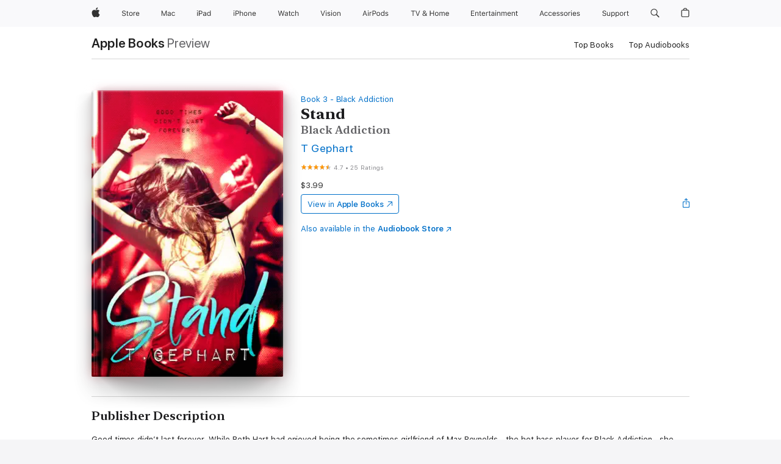

--- FILE ---
content_type: text/html
request_url: https://books.apple.com/us/book/stand/id1081097924?at=1010l6hC&uo=4&mt=11
body_size: 48924
content:
<!DOCTYPE html><html  dir="ltr" lang="en-US"><head>
    <meta charset="utf-8">
    <meta http-equiv="X-UA-Compatible" content="IE=edge">
    <meta name="viewport" content="width=device-width, initial-scale=1, viewport-fit=cover">
    <meta name="applicable-device" content="pc,mobile">

    <script id="perfkit">window.initialPageRequestTime = +new Date();</script>
    <link rel="preconnect" href="https://amp-api.books.apple.com" crossorigin="">
<link rel="preconnect" href="https://is1-ssl.mzstatic.com" crossorigin="">
<link rel="preconnect" href="https://is2-ssl.mzstatic.com" crossorigin="">
<link rel="preconnect" href="https://is3-ssl.mzstatic.com" crossorigin="">
<link rel="preconnect" href="https://is4-ssl.mzstatic.com" crossorigin="">
<link rel="preconnect" href="https://is5-ssl.mzstatic.com" crossorigin="">
<link rel="preconnect" href="https://xp.apple.com" crossorigin="">
<link rel="preconnect" href="https://js-cdn.music.apple.com" crossorigin="">
<link rel="preconnect" href="https://www.apple.com" crossorigin="">
    
<meta name="web-experience-app/config/environment" content="%7B%22appVersion%22%3A1%2C%22modulePrefix%22%3A%22web-experience-app%22%2C%22environment%22%3A%22production%22%2C%22rootURL%22%3A%22%2F%22%2C%22locationType%22%3A%22history-hash-router-scroll%22%2C%22historySupportMiddleware%22%3Atrue%2C%22EmberENV%22%3A%7B%22FEATURES%22%3A%7B%7D%2C%22EXTEND_PROTOTYPES%22%3A%7B%22Date%22%3Afalse%7D%2C%22_APPLICATION_TEMPLATE_WRAPPER%22%3Afalse%2C%22_DEFAULT_ASYNC_OBSERVERS%22%3Atrue%2C%22_JQUERY_INTEGRATION%22%3Afalse%2C%22_TEMPLATE_ONLY_GLIMMER_COMPONENTS%22%3Atrue%7D%2C%22APP%22%3A%7B%22PROGRESS_BAR_DELAY%22%3A3000%2C%22CLOCK_INTERVAL%22%3A1000%2C%22LOADING_SPINNER_SPY%22%3Atrue%2C%22BREAKPOINTS%22%3A%7B%22large%22%3A%7B%22min%22%3A1069%2C%22content%22%3A980%7D%2C%22medium%22%3A%7B%22min%22%3A735%2C%22max%22%3A1068%2C%22content%22%3A692%7D%2C%22small%22%3A%7B%22min%22%3A320%2C%22max%22%3A734%2C%22content%22%3A280%7D%7D%2C%22buildVariant%22%3A%22books%22%2C%22name%22%3A%22web-experience-app%22%2C%22version%22%3A%222548.0.0%2B0b472053%22%7D%2C%22MEDIA_API%22%3A%7B%22token%22%3A%22eyJhbGciOiJFUzI1NiIsInR5cCI6IkpXVCIsImtpZCI6IkNOM1dVNkVKTzEifQ.eyJpc3MiOiJOVjBTRVdHRlNSIiwiaWF0IjoxNzY0NzIyNzU2LCJleHAiOjE3NzE5ODAzNTYsInJvb3RfaHR0cHNfb3JpZ2luIjpbImFwcGxlLmNvbSJdfQ.Y-cFl9j5HGWR1S_YFqK_Hy1qwk1hW9aBvWtIfb4iDzMDCQO9JcdexCvQGzSRxWYIEXS3JtD3vpWxYDj3puQYsA%22%7D%2C%22i18n%22%3A%7B%22defaultLocale%22%3A%22en-gb%22%2C%22useDevLoc%22%3Afalse%2C%22pathToLocales%22%3A%22dist%2Flocales%22%7D%2C%22MEDIA_ARTWORK%22%3A%7B%22BREAKPOINTS%22%3A%7B%22large%22%3A%7B%22min%22%3A1069%2C%22content%22%3A980%7D%2C%22medium%22%3A%7B%22min%22%3A735%2C%22max%22%3A1068%2C%22content%22%3A692%7D%2C%22small%22%3A%7B%22min%22%3A320%2C%22max%22%3A734%2C%22content%22%3A280%7D%7D%7D%2C%22API%22%3A%7B%22BookHost%22%3A%22https%3A%2F%2Famp-api.books.apple.com%22%2C%22obcMetadataBaseUrl%22%3A%22%2Fapi%2Fbooks-metadata%22%2C%22globalElementsPath%22%3A%22%2Fglobal-elements%22%7D%2C%22fastboot%22%3A%7B%22hostWhitelist%22%3A%5B%7B%7D%5D%7D%2C%22ember-short-number%22%3A%7B%22locales%22%3A%5B%22ar-dz%22%2C%22ar-bh%22%2C%22ar-eg%22%2C%22ar-iq%22%2C%22ar-jo%22%2C%22ar-kw%22%2C%22ar-lb%22%2C%22ar-ly%22%2C%22ar-ma%22%2C%22ar-om%22%2C%22ar-qa%22%2C%22ar-sa%22%2C%22ar-sd%22%2C%22ar-sy%22%2C%22ar-tn%22%2C%22ar-ae%22%2C%22ar-ye%22%2C%22he-il%22%2C%22iw-il%22%2C%22ca-es%22%2C%22cs-cz%22%2C%22da-dk%22%2C%22de-ch%22%2C%22de-de%22%2C%22el-gr%22%2C%22en-au%22%2C%22en-ca%22%2C%22en-gb%22%2C%22en-us%22%2C%22es-419%22%2C%22es-es%22%2C%22es-mx%22%2C%22es-xl%22%2C%22et-ee%22%2C%22fi-fi%22%2C%22fr-ca%22%2C%22fr-fr%22%2C%22hi-in%22%2C%22hr-hr%22%2C%22hu-hu%22%2C%22id-id%22%2C%22is-is%22%2C%22it-it%22%2C%22iw-il%22%2C%22ja-jp%22%2C%22ko-kr%22%2C%22lt-lt%22%2C%22lv-lv%22%2C%22ms-my%22%2C%22nl-nl%22%2C%22no-no%22%2C%22no-nb%22%2C%22nb-no%22%2C%22pl-pl%22%2C%22pt-br%22%2C%22pt-pt%22%2C%22ro-ro%22%2C%22ru-ru%22%2C%22sk-sk%22%2C%22sv-se%22%2C%22th-th%22%2C%22tr-tr%22%2C%22uk-ua%22%2C%22vi-vi%22%2C%22vi-vn%22%2C%22zh-cn%22%2C%22zh-hans%22%2C%22zh-hans-cn%22%2C%22zh-hant%22%2C%22zh-hant-hk%22%2C%22zh-hant-tw%22%2C%22zh-hk%22%2C%22zh-tw%22%2C%22ar%22%2C%22ca%22%2C%22cs%22%2C%22da%22%2C%22de%22%2C%22el%22%2C%22en%22%2C%22es%22%2C%22fi%22%2C%22fr%22%2C%22he%22%2C%22hi%22%2C%22hr%22%2C%22hu%22%2C%22id%22%2C%22is%22%2C%22it%22%2C%22ja%22%2C%22ko%22%2C%22lt%22%2C%22lv%22%2C%22ms%22%2C%22nb%22%2C%22nl%22%2C%22no%22%2C%22pl%22%2C%22pt%22%2C%22ro%22%2C%22ru%22%2C%22sk%22%2C%22sv%22%2C%22th%22%2C%22tr%22%2C%22uk%22%2C%22vi%22%2C%22zh%22%5D%7D%2C%22ember-cli-mirage%22%3A%7B%22enabled%22%3Afalse%2C%22usingProxy%22%3Afalse%2C%22useDefaultPassthroughs%22%3Atrue%7D%2C%22BREAKPOINTS%22%3A%7B%22large%22%3A%7B%22min%22%3A1069%2C%22content%22%3A980%7D%2C%22medium%22%3A%7B%22min%22%3A735%2C%22max%22%3A1068%2C%22content%22%3A692%7D%2C%22small%22%3A%7B%22min%22%3A320%2C%22max%22%3A734%2C%22content%22%3A280%7D%7D%2C%22METRICS%22%3A%7B%22variant%22%3A%22web%22%2C%22baseFields%22%3A%7B%22appName%22%3A%22web-experience-app%22%2C%22constraintProfiles%22%3A%5B%22AMPWeb%22%5D%7D%2C%22clickstream%22%3A%7B%22enabled%22%3Atrue%2C%22topic%22%3A%5B%22xp_amp_web_exp%22%5D%2C%22autoTrackClicks%22%3Atrue%7D%2C%22performance%22%3A%7B%22enabled%22%3Atrue%2C%22topic%22%3A%22xp_amp_bookstore_perf%22%7D%7D%2C%22MEDIA_SHELF%22%3A%7B%22GRID_CONFIG%22%3A%7B%22books-brick-row%22%3A%7B%22small%22%3A1%2C%22medium%22%3A2%2C%22large%22%3A3%7D%2C%22story%22%3A%7B%22small%22%3A1%2C%22medium%22%3A2%2C%22large%22%3A3%7D%2C%22small-brick%22%3A%7B%22small%22%3A1%2C%22medium%22%3A2%2C%22large%22%3A3%7D%2C%22editorial-lockup-large%22%3A%7B%22small%22%3A1%2C%22medium%22%3A2%2C%22large%22%3A2%7D%2C%22editorial-lockup-medium%22%3A%7B%22small%22%3A1%2C%22medium%22%3A2%2C%22large%22%3A3%7D%2C%22large-brick%22%3A%7B%22small%22%3A1%2C%22medium%22%3A1%2C%22large%22%3A2%7D%2C%22lockup-small%22%3A%7B%22small%22%3A1%2C%22medium%22%3A2%2C%22large%22%3A3%7D%2C%22lockup-large%22%3A%7B%22small%22%3A1%2C%22medium%22%3A3%2C%22large%22%3A4%7D%2C%22posters%22%3A%7B%22small%22%3A1%2C%22medium%22%3A1%2C%22large%22%3A2%7D%2C%22breakout-large%22%3A%7B%22small%22%3A1%2C%22medium%22%3A1%2C%22large%22%3A1%7D%7D%2C%22BREAKPOINTS%22%3A%7B%22large%22%3A%7B%22min%22%3A1069%2C%22content%22%3A980%7D%2C%22medium%22%3A%7B%22min%22%3A735%2C%22max%22%3A1068%2C%22content%22%3A692%7D%2C%22small%22%3A%7B%22min%22%3A320%2C%22max%22%3A734%2C%22content%22%3A280%7D%7D%7D%2C%22SASSKIT_GENERATOR%22%3A%7B%22VIEWPORT_CONFIG%22%3A%7B%22BREAKPOINTS%22%3A%7B%22large%22%3A%7B%22min%22%3A1069%2C%22content%22%3A980%7D%2C%22medium%22%3A%7B%22min%22%3A735%2C%22max%22%3A1068%2C%22content%22%3A692%7D%2C%22small%22%3A%7B%22min%22%3A320%2C%22max%22%3A734%2C%22content%22%3A280%7D%7D%7D%7D%2C%22features%22%3A%7B%22BUILD_VARIANT_APPS%22%3Afalse%2C%22BUILD_VARIANT_BOOKS%22%3Atrue%2C%22BUILD_VARIANT_FITNESS%22%3Afalse%2C%22BUILD_VARIANT_PODCASTS%22%3Afalse%2C%22BUILD_VARIANT_ITUNES%22%3Afalse%2C%22TV%22%3Afalse%2C%22PODCASTS%22%3Afalse%2C%22BOOKS%22%3Atrue%2C%22APPS%22%3Afalse%2C%22ARTISTS%22%3Afalse%2C%22DEEPLINK_ROUTE%22%3Afalse%2C%22EMBER_DATA%22%3Afalse%2C%22CHARTS%22%3Atrue%2C%22FITNESS%22%3Afalse%2C%22SHARE_UI%22%3Atrue%2C%22SEPARATE_RTL_STYLESHEET%22%3Atrue%7D%2C%22%40amp%2Fember-ui-global-elements%22%3A%7B%22useFooterWithoutRefundLink%22%3Atrue%7D%2C%22ember-cli-content-security-policy%22%3A%7B%22policy%22%3A%22upgrade-insecure-requests%20%3B%20default-src%20'none'%3B%20img-src%20'self'%20https%3A%2F%2F*.apple.com%20https%3A%2F%2F*.mzstatic.com%20data%3A%3B%20style-src%20'self'%20https%3A%2F%2F*.apple.com%20'unsafe-inline'%3B%20font-src%20'self'%20https%3A%2F%2F*.apple.com%3B%20media-src%20'self'%20https%3A%2F%2F*.apple.com%20blob%3A%3B%20connect-src%20'self'%20https%3A%2F%2F*.apple.com%20https%3A%2F%2F*.mzstatic.com%3B%20script-src%20'self'%20https%3A%2F%2F*.apple.com%20'unsafe-eval'%20'sha256-4ywTGAe4rEpoHt8XkjbkdOWklMJ%2F1Py%2Fx6b3%2FaGbtSQ%3D'%3B%20frame-src%20'self'%20https%3A%2F%2F*.apple.com%20itmss%3A%20itms-appss%3A%20itms-bookss%3A%20itms-itunesus%3A%20itms-messagess%3A%20itms-podcasts%3A%20itms-watchs%3A%20macappstores%3A%20musics%3A%20apple-musics%3A%20podcasts%3A%20videos%3A%3B%22%2C%22reportOnly%22%3Afalse%7D%2C%22exportApplicationGlobal%22%3Afalse%7D">
<!-- EMBER_CLI_FASTBOOT_TITLE --><link rel="stylesheet preload" name="fonts" href="//www.apple.com/wss/fonts?families=SF+Pro,v2|SF+Pro+Icons,v1|SF+Pro+Rounded,v1|New+York+Small,v1|New+York+Medium,v1" as="style"><link rel="stylesheet" type="text/css" href="https://www.apple.com/api-www/global-elements/global-header/v1/assets/globalheader.css" data-global-elements-nav-styles>
<link rel="stylesheet" type="text/css" href="/global-elements/2426.0.0/en_US/ac-global-footer.89780a9d2eedff61551113850a3547ef.css" data-global-elements-footer-styles>
<meta name="ac-gn-search-suggestions-enabled" content="false"/>
<meta name="globalnav-search-suggestions-enabled" content="false"/>
    <title>
      ‎Stand by T Gephart on Apple Books
    </title>
      <meta name="keywords" content="download, Stand, books on iphone, ipad, Mac, Apple Books">

      <meta name="description" content="Good times didn’t last forever. While Beth Hart had enjoyed being the sometimes girlfriend of Max Reynolds—the hot bass player for Black Addiction—she knew it would never be more than a casual fling. He was destined for greatness, and she cared too much to hold him back. So, before she lost her hear…">

<!---->
      <link rel="canonical" href="https://books.apple.com/us/book/stand/id1081097924">

      <link rel="icon" sizes="48x48" href="https://books.apple.com/assets/images/favicon/favicon-books-48-a8eb8171a8d912ed29d99e7a134953d3.png" type="image/png">

<!---->
<!---->
      <meta name="apple:content_id" content="1081097924">

<!---->
      <script name="schema:book" type="application/ld+json">
        {"@context":"http://schema.org","@type":"Book","additionalType":"Product","author":"T Gephart","bookFormat":"EBook","datePublished":"2016-06-27T00:00:00.000Z","description":"Good times didn’t last forever. While Beth Hart had enjoyed being the sometimes girlfriend of Max Reynolds—the hot bass player for Black Addiction—she knew it would never be more than a casual fling. He was destined for greatness, and she cared too much to hold him back. So, before she lost her hear…","genre":["Contemporary Romance","Books","Romance","Romantic Comedies"],"image":"https://is1-ssl.mzstatic.com/image/thumb/Publication49/v4/15/1f/92/151f9269-93c2-4e2e-bcc4-cbf97efa29c1/9780994475916.jpg/1200x630wz.png","inLanguage":"en-US","isbn":"9780994475916","name":"Stand","numberOfPages":359,"publisher":"T Gephart","thumbnailUrl":["https://is1-ssl.mzstatic.com/image/thumb/Publication49/v4/15/1f/92/151f9269-93c2-4e2e-bcc4-cbf97efa29c1/9780994475916.jpg/1200x675wz.jpg","https://is1-ssl.mzstatic.com/image/thumb/Publication49/v4/15/1f/92/151f9269-93c2-4e2e-bcc4-cbf97efa29c1/9780994475916.jpg/1200x900wz.jpg","https://is1-ssl.mzstatic.com/image/thumb/Publication49/v4/15/1f/92/151f9269-93c2-4e2e-bcc4-cbf97efa29c1/9780994475916.jpg/1200x1200wz.jpg"],"isPartof":{"@type":"BookSeries","name":"Black Addiction"},"offers":{"@type":"Offer","price":3.99,"priceCurrency":"USD","hasMerchantReturnPolicy":{"@type":"MerchantReturnPolicy","returnPolicyCategory":"https://schema.org/MerchantReturnNotPermitted","merchantReturnDays":0}},"aggregateRating":{"@type":"AggregateRating","ratingValue":4.7,"reviewCount":25},"review":[{"@type":"Review","author":"James430","name":"Loved it","reviewBody":"I rarely read, let alone reading a romance novel, but I loved this one! I couldn't get enough!","reviewRating":{"@type":"Rating","ratingValue":5},"datePublished":"2016-07-05T05:14:29.000Z"}]}
      </script>

        <meta property="al:ios:app_store_id" content="364709193">
        <meta property="al:ios:app_name" content="Apple Books">

        <meta property="og:title" content="‎Stand">
        <meta property="og:description" content="‎Romance · 2016">
        <meta property="og:site_name" content="Apple Books">
        <meta property="og:url" content="https://books.apple.com/us/book/stand/id1081097924">
        <meta property="og:image" content="https://is1-ssl.mzstatic.com/image/thumb/Publication49/v4/15/1f/92/151f9269-93c2-4e2e-bcc4-cbf97efa29c1/9780994475916.jpg/1200x630wz.png">
        <meta property="og:image:alt" content="Stand by T Gephart on Apple Books">
        <meta property="og:image:type" content="image/png">
        <meta property="og:image:width" content="1200">
        <meta property="og:image:height" content="630">
        <meta property="og:image:secure_url" content="https://is1-ssl.mzstatic.com/image/thumb/Publication49/v4/15/1f/92/151f9269-93c2-4e2e-bcc4-cbf97efa29c1/9780994475916.jpg/1200x630wz.png">
        <meta property="og:type" content="book">
        <meta property="og:locale" content="en_US">

        <meta name="twitter:title" content="‎Stand">
        <meta name="twitter:description" content="‎Romance · 2016">
        <meta name="twitter:site" content="@AppleBooks">
        <meta name="twitter:card" content="summary_large_image">
        <meta name="twitter:image" content="https://is1-ssl.mzstatic.com/image/thumb/Publication49/v4/15/1f/92/151f9269-93c2-4e2e-bcc4-cbf97efa29c1/9780994475916.jpg/1200x600wz.png">
        <meta name="twitter:image:alt" content="Stand by T Gephart on Apple Books">

<!---->
    <meta name="version" content="2548.0.0">
    <!-- @@HEAD@@ -->
    <script src="https://js-cdn.music.apple.com/musickit/v2/amp/musickit.js?t=1764722790239"></script>

    <link integrity="" rel="stylesheet" href="/assets/web-experience-app-real-f1ca40148188f63f7dd2cd7d4d6d7e05.css" data-rtl="/assets/web-experience-rtl-app-dc89d135bf4a79beed79bacafc906bdf.css">

    
  </head>
  <body class="no-js no-touch globalnav-scrim">
    <script type="x/boundary" id="fastboot-body-start"></script><div id="globalheader"><aside id="globalmessage-segment" lang="en-US" dir="ltr" class="globalmessage-segment"><ul data-strings="{&quot;view&quot;:&quot;{%STOREFRONT%} Store Home&quot;,&quot;segments&quot;:{&quot;smb&quot;:&quot;Business Store Home&quot;,&quot;eduInd&quot;:&quot;Education Store Home&quot;,&quot;other&quot;:&quot;Store Home&quot;},&quot;exit&quot;:&quot;Exit&quot;}" class="globalmessage-segment-content"></ul></aside><nav id="globalnav" lang="en-US" dir="ltr" aria-label="Global" data-analytics-element-engagement-start="globalnav:onFlyoutOpen" data-analytics-element-engagement-end="globalnav:onFlyoutClose" data-store-api="https://www.apple.com/[storefront]/shop/bag/status" data-analytics-activitymap-region-id="global nav" data-analytics-region="global nav" class="globalnav no-js   "><div class="globalnav-content"><div class="globalnav-item globalnav-menuback"><button aria-label="Main menu" class="globalnav-menuback-button"><span class="globalnav-chevron-icon"><svg height="48" viewbox="0 0 9 48" width="9" xmlns="http://www.w3.org/2000/svg"><path d="m1.5618 24.0621 6.5581-6.4238c.2368-.2319.2407-.6118.0088-.8486-.2324-.2373-.6123-.2407-.8486-.0088l-7 6.8569c-.1157.1138-.1807.2695-.1802.4316.001.1621.0674.3174.1846.4297l7 6.7241c.1162.1118.2661.1675.4155.1675.1577 0 .3149-.062.4326-.1846.2295-.2388.2222-.6187-.0171-.8481z"/></svg></span></button></div><ul id="globalnav-list" class="globalnav-list"><li data-analytics-element-engagement="globalnav hover - apple" class="
				globalnav-item
				globalnav-item-apple
				
				
			"><a href="https://www.apple.com/" data-globalnav-item-name="apple" data-analytics-title="apple home" aria-label="Apple" class="globalnav-link globalnav-link-apple"><span class="globalnav-image-regular globalnav-link-image"><svg height="44" viewbox="0 0 14 44" width="14" xmlns="http://www.w3.org/2000/svg"><path d="m13.0729 17.6825a3.61 3.61 0 0 0 -1.7248 3.0365 3.5132 3.5132 0 0 0 2.1379 3.2223 8.394 8.394 0 0 1 -1.0948 2.2618c-.6816.9812-1.3943 1.9623-2.4787 1.9623s-1.3633-.63-2.613-.63c-1.2187 0-1.6525.6507-2.644.6507s-1.6834-.9089-2.4787-2.0243a9.7842 9.7842 0 0 1 -1.6628-5.2776c0-3.0984 2.014-4.7405 3.9969-4.7405 1.0535 0 1.9314.6919 2.5924.6919.63 0 1.6112-.7333 2.8092-.7333a3.7579 3.7579 0 0 1 3.1604 1.5802zm-3.7284-2.8918a3.5615 3.5615 0 0 0 .8469-2.22 1.5353 1.5353 0 0 0 -.031-.32 3.5686 3.5686 0 0 0 -2.3445 1.2084 3.4629 3.4629 0 0 0 -.8779 2.1585 1.419 1.419 0 0 0 .031.2892 1.19 1.19 0 0 0 .2169.0207 3.0935 3.0935 0 0 0 2.1586-1.1368z"/></svg></span><span class="globalnav-image-compact globalnav-link-image"><svg height="48" viewbox="0 0 17 48" width="17" xmlns="http://www.w3.org/2000/svg"><path d="m15.5752 19.0792a4.2055 4.2055 0 0 0 -2.01 3.5376 4.0931 4.0931 0 0 0 2.4908 3.7542 9.7779 9.7779 0 0 1 -1.2755 2.6351c-.7941 1.1431-1.6244 2.2862-2.8878 2.2862s-1.5883-.734-3.0443-.734c-1.42 0-1.9252.7581-3.08.7581s-1.9611-1.0589-2.8876-2.3584a11.3987 11.3987 0 0 1 -1.9373-6.1487c0-3.61 2.3464-5.523 4.6566-5.523 1.2274 0 2.25.8062 3.02.8062.734 0 1.8771-.8543 3.2729-.8543a4.3778 4.3778 0 0 1 3.6822 1.841zm-6.8586-2.0456a1.3865 1.3865 0 0 1 -.2527-.024 1.6557 1.6557 0 0 1 -.0361-.337 4.0341 4.0341 0 0 1 1.0228-2.5148 4.1571 4.1571 0 0 1 2.7314-1.4078 1.7815 1.7815 0 0 1 .0361.373 4.1487 4.1487 0 0 1 -.9867 2.587 3.6039 3.6039 0 0 1 -2.5148 1.3236z"/></svg></span><span class="globalnav-link-text">Apple</span></a></li><li data-topnav-flyout-item="menu" data-topnav-flyout-label="Menu" role="none" class="globalnav-item globalnav-menu"><div data-topnav-flyout="menu" class="globalnav-flyout"><div class="globalnav-menu-list"><div data-analytics-element-engagement="globalnav hover - store" class="
				globalnav-item
				globalnav-item-store
				globalnav-item-menu
				
			"><ul role="none" class="globalnav-submenu-trigger-group"><li class="globalnav-submenu-trigger-item"><a href="https://www.apple.com/us/shop/goto/store" data-globalnav-item-name="store" data-topnav-flyout-trigger-compact data-analytics-title="store" data-analytics-element-engagement="hover - store" aria-label="Store" class="globalnav-link globalnav-submenu-trigger-link globalnav-link-store"><span class="globalnav-link-text-container"><span class="globalnav-image-regular globalnav-link-image"><svg height="44" viewbox="0 0 30 44" width="30" xmlns="http://www.w3.org/2000/svg"><path d="m26.5679 20.4629c1.002 0 1.67.738 1.693 1.857h-3.48c.076-1.119.779-1.857 1.787-1.857zm2.754 2.672v-.387c0-1.963-1.037-3.176-2.742-3.176-1.735 0-2.848 1.289-2.848 3.276 0 1.998 1.096 3.263 2.848 3.263 1.383 0 2.367-.668 2.66-1.746h-1.008c-.264.557-.814.856-1.629.856-1.072 0-1.769-.791-1.822-2.039v-.047zm-9.547-3.451h.96v.937h.094c.188-.615.914-1.049 1.752-1.049.164 0 .375.012.504.03v1.007c-.082-.023-.445-.058-.644-.058-.961 0-1.659 1.098-1.659 1.535v3.914h-1.007zm-4.27 5.519c-1.195 0-1.869-.867-1.869-2.361 0-1.5.674-2.361 1.869-2.361 1.196 0 1.87.861 1.87 2.361 0 1.494-.674 2.361-1.87 2.361zm0-5.631c-1.798 0-2.912 1.237-2.912 3.27 0 2.027 1.114 3.269 2.912 3.269 1.799 0 2.913-1.242 2.913-3.269 0-2.033-1.114-3.27-2.913-3.27zm-5.478-1.475v1.635h1.407v.843h-1.407v3.575c0 .744.282 1.06.938 1.06.182 0 .281-.006.469-.023v.849c-.199.035-.393.059-.592.059-1.301 0-1.822-.481-1.822-1.688v-3.832h-1.02v-.843h1.02v-1.635zm-8.103 5.694c.129.885.973 1.447 2.174 1.447 1.137 0 1.975-.615 1.975-1.453 0-.72-.527-1.177-1.693-1.47l-1.084-.282c-1.53-.386-2.192-1.078-2.192-2.279 0-1.436 1.201-2.408 2.988-2.408 1.635 0 2.854.972 2.942 2.338h-1.061c-.146-.867-.861-1.383-1.916-1.383-1.125 0-1.869.562-1.869 1.418 0 .662.463 1.043 1.629 1.342l.885.234c1.752.439 2.455 1.119 2.455 2.361 0 1.553-1.225 2.543-3.158 2.543-1.793 0-3.03-.949-3.141-2.408z"/></svg></span><span class="globalnav-link-text">Store</span></span></a></li></ul></div><div data-analytics-element-engagement="globalnav hover - mac" class="
				globalnav-item
				globalnav-item-mac
				globalnav-item-menu
				
			"><ul role="none" class="globalnav-submenu-trigger-group"><li class="globalnav-submenu-trigger-item"><a href="https://www.apple.com/mac/" data-globalnav-item-name="mac" data-topnav-flyout-trigger-compact data-analytics-title="mac" data-analytics-element-engagement="hover - mac" aria-label="Mac" class="globalnav-link globalnav-submenu-trigger-link globalnav-link-mac"><span class="globalnav-link-text-container"><span class="globalnav-image-regular globalnav-link-image"><svg height="44" viewbox="0 0 23 44" width="23" xmlns="http://www.w3.org/2000/svg"><path d="m8.1558 25.9987v-6.457h-.0703l-2.666 6.457h-.8907l-2.666-6.457h-.0703v6.457h-.9844v-8.4551h1.2246l2.8945 7.0547h.0938l2.8945-7.0547h1.2246v8.4551zm2.5166-1.7696c0-1.1309.832-1.7812 2.3027-1.8691l1.8223-.1113v-.5742c0-.7793-.4863-1.207-1.4297-1.207-.7559 0-1.2832.2871-1.4238.7852h-1.0195c.1348-1.0137 1.1309-1.6816 2.4785-1.6816 1.541 0 2.4023.791 2.4023 2.1035v4.3242h-.9609v-.9318h-.0938c-.4102.6738-1.1016 1.043-1.9453 1.043-1.2246 0-2.1328-.7266-2.1328-1.8809zm4.125-.5859v-.5801l-1.6992.1113c-.9609.0645-1.3828.3984-1.3828 1.0312 0 .6445.5449 1.0195 1.2773 1.0195 1.0371.0001 1.8047-.6796 1.8047-1.5819zm6.958-2.0273c-.1641-.627-.7207-1.1367-1.6289-1.1367-1.1367 0-1.8516.9082-1.8516 2.3379 0 1.459.7266 2.3848 1.8516 2.3848.8496 0 1.4414-.3926 1.6289-1.1074h1.0195c-.1816 1.1602-1.125 2.0156-2.6426 2.0156-1.7695 0-2.9004-1.2832-2.9004-3.293 0-1.9688 1.125-3.2461 2.8945-3.2461 1.5352 0 2.4727.9199 2.6484 2.0449z"/></svg></span><span class="globalnav-link-text">Mac</span></span></a></li></ul></div><div data-analytics-element-engagement="globalnav hover - ipad" class="
				globalnav-item
				globalnav-item-ipad
				globalnav-item-menu
				
			"><ul role="none" class="globalnav-submenu-trigger-group"><li class="globalnav-submenu-trigger-item"><a href="https://www.apple.com/ipad/" data-globalnav-item-name="ipad" data-topnav-flyout-trigger-compact data-analytics-title="ipad" data-analytics-element-engagement="hover - ipad" aria-label="iPad" class="globalnav-link globalnav-submenu-trigger-link globalnav-link-ipad"><span class="globalnav-link-text-container"><span class="globalnav-image-regular globalnav-link-image"><svg height="44" viewbox="0 0 24 44" width="24" xmlns="http://www.w3.org/2000/svg"><path d="m14.9575 23.7002c0 .902-.768 1.582-1.805 1.582-.732 0-1.277-.375-1.277-1.02 0-.632.422-.966 1.383-1.031l1.699-.111zm-1.395-4.072c-1.347 0-2.343.668-2.478 1.681h1.019c.141-.498.668-.785 1.424-.785.944 0 1.43.428 1.43 1.207v.574l-1.822.112c-1.471.088-2.303.738-2.303 1.869 0 1.154.908 1.881 2.133 1.881.844 0 1.535-.369 1.945-1.043h.094v.931h.961v-4.324c0-1.312-.862-2.103-2.403-2.103zm6.769 5.575c-1.155 0-1.846-.885-1.846-2.361 0-1.471.697-2.362 1.846-2.362 1.142 0 1.857.914 1.857 2.362 0 1.459-.709 2.361-1.857 2.361zm1.834-8.027v3.503h-.088c-.358-.691-1.102-1.107-1.981-1.107-1.605 0-2.654 1.289-2.654 3.27 0 1.986 1.037 3.269 2.654 3.269.873 0 1.623-.416 2.022-1.119h.093v1.008h.961v-8.824zm-15.394 4.869h-1.863v-3.563h1.863c1.225 0 1.899.639 1.899 1.799 0 1.119-.697 1.764-1.899 1.764zm.276-4.5h-3.194v8.455h1.055v-3.018h2.127c1.588 0 2.719-1.119 2.719-2.701 0-1.611-1.108-2.736-2.707-2.736zm-6.064 8.454h1.008v-6.316h-1.008zm-.199-8.237c0-.387.316-.704.703-.704s.703.317.703.704c0 .386-.316.703-.703.703s-.703-.317-.703-.703z"/></svg></span><span class="globalnav-link-text">iPad</span></span></a></li></ul></div><div data-analytics-element-engagement="globalnav hover - iphone" class="
				globalnav-item
				globalnav-item-iphone
				globalnav-item-menu
				
			"><ul role="none" class="globalnav-submenu-trigger-group"><li class="globalnav-submenu-trigger-item"><a href="https://www.apple.com/iphone/" data-globalnav-item-name="iphone" data-topnav-flyout-trigger-compact data-analytics-title="iphone" data-analytics-element-engagement="hover - iphone" aria-label="iPhone" class="globalnav-link globalnav-submenu-trigger-link globalnav-link-iphone"><span class="globalnav-link-text-container"><span class="globalnav-image-regular globalnav-link-image"><svg height="44" viewbox="0 0 38 44" width="38" xmlns="http://www.w3.org/2000/svg"><path d="m32.7129 22.3203h3.48c-.023-1.119-.691-1.857-1.693-1.857-1.008 0-1.711.738-1.787 1.857zm4.459 2.045c-.293 1.078-1.277 1.746-2.66 1.746-1.752 0-2.848-1.266-2.848-3.264 0-1.986 1.113-3.275 2.848-3.275 1.705 0 2.742 1.213 2.742 3.176v.386h-4.541v.047c.053 1.248.75 2.039 1.822 2.039.815 0 1.366-.298 1.629-.855zm-12.282-4.682h.961v.996h.094c.316-.697.932-1.107 1.898-1.107 1.418 0 2.209.838 2.209 2.338v4.09h-1.007v-3.844c0-1.137-.481-1.676-1.489-1.676s-1.658.674-1.658 1.781v3.739h-1.008zm-2.499 3.158c0-1.5-.674-2.361-1.869-2.361-1.196 0-1.87.861-1.87 2.361 0 1.495.674 2.362 1.87 2.362 1.195 0 1.869-.867 1.869-2.362zm-4.782 0c0-2.033 1.114-3.269 2.913-3.269 1.798 0 2.912 1.236 2.912 3.269 0 2.028-1.114 3.27-2.912 3.27-1.799 0-2.913-1.242-2.913-3.27zm-6.636-5.666h1.008v3.504h.093c.317-.697.979-1.107 1.946-1.107 1.336 0 2.179.855 2.179 2.338v4.09h-1.007v-3.844c0-1.119-.504-1.676-1.459-1.676-1.131 0-1.752.715-1.752 1.781v3.739h-1.008zm-6.015 4.87h1.863c1.202 0 1.899-.645 1.899-1.764 0-1.16-.674-1.799-1.899-1.799h-1.863zm2.139-4.5c1.599 0 2.707 1.125 2.707 2.736 0 1.582-1.131 2.701-2.719 2.701h-2.127v3.018h-1.055v-8.455zm-6.114 8.454h1.008v-6.316h-1.008zm-.2-8.238c0-.386.317-.703.703-.703.387 0 .704.317.704.703 0 .387-.317.704-.704.704-.386 0-.703-.317-.703-.704z"/></svg></span><span class="globalnav-link-text">iPhone</span></span></a></li></ul></div><div data-analytics-element-engagement="globalnav hover - watch" class="
				globalnav-item
				globalnav-item-watch
				globalnav-item-menu
				
			"><ul role="none" class="globalnav-submenu-trigger-group"><li class="globalnav-submenu-trigger-item"><a href="https://www.apple.com/watch/" data-globalnav-item-name="watch" data-topnav-flyout-trigger-compact data-analytics-title="watch" data-analytics-element-engagement="hover - watch" aria-label="Watch" class="globalnav-link globalnav-submenu-trigger-link globalnav-link-watch"><span class="globalnav-link-text-container"><span class="globalnav-image-regular globalnav-link-image"><svg height="44" viewbox="0 0 35 44" width="35" xmlns="http://www.w3.org/2000/svg"><path d="m28.9819 17.1758h1.008v3.504h.094c.316-.697.978-1.108 1.945-1.108 1.336 0 2.18.856 2.18 2.338v4.09h-1.008v-3.844c0-1.119-.504-1.675-1.459-1.675-1.131 0-1.752.715-1.752 1.781v3.738h-1.008zm-2.42 4.441c-.164-.627-.721-1.136-1.629-1.136-1.137 0-1.852.908-1.852 2.338 0 1.459.727 2.384 1.852 2.384.849 0 1.441-.392 1.629-1.107h1.019c-.182 1.16-1.125 2.016-2.642 2.016-1.77 0-2.901-1.284-2.901-3.293 0-1.969 1.125-3.247 2.895-3.247 1.535 0 2.472.92 2.648 2.045zm-6.533-3.568v1.635h1.407v.844h-1.407v3.574c0 .744.282 1.06.938 1.06.182 0 .281-.006.469-.023v.85c-.2.035-.393.058-.592.058-1.301 0-1.822-.48-1.822-1.687v-3.832h-1.02v-.844h1.02v-1.635zm-4.2 5.596v-.58l-1.699.111c-.961.064-1.383.398-1.383 1.031 0 .645.545 1.02 1.277 1.02 1.038 0 1.805-.68 1.805-1.582zm-4.125.586c0-1.131.832-1.782 2.303-1.869l1.822-.112v-.574c0-.779-.486-1.207-1.43-1.207-.755 0-1.283.287-1.423.785h-1.02c.135-1.014 1.131-1.682 2.479-1.682 1.541 0 2.402.792 2.402 2.104v4.324h-.961v-.931h-.094c-.41.673-1.101 1.043-1.945 1.043-1.225 0-2.133-.727-2.133-1.881zm-7.684 1.769h-.996l-2.303-8.455h1.101l1.682 6.873h.07l1.893-6.873h1.066l1.893 6.873h.07l1.682-6.873h1.101l-2.302 8.455h-.996l-1.946-6.674h-.07z"/></svg></span><span class="globalnav-link-text">Watch</span></span></a></li></ul></div><div data-analytics-element-engagement="globalnav hover - vision" class="
				globalnav-item
				globalnav-item-vision
				globalnav-item-menu
				
			"><ul role="none" class="globalnav-submenu-trigger-group"><li class="globalnav-submenu-trigger-item"><a href="https://www.apple.com/apple-vision-pro/" data-globalnav-item-name="vision" data-topnav-flyout-trigger-compact data-analytics-title="vision" data-analytics-element-engagement="hover - vision" aria-label="Vision" class="globalnav-link globalnav-submenu-trigger-link globalnav-link-vision"><span class="globalnav-link-text-container"><span class="globalnav-image-regular globalnav-link-image"><svg xmlns="http://www.w3.org/2000/svg" width="34" height="44" viewbox="0 0 34 44"><g id="en-US_globalnav_links_vision_image_large"><rect id="box_" width="34" height="44" fill="none"/><path id="art_" d="m.4043,17.5449h1.1074l2.4844,7.0898h.0938l2.4844-7.0898h1.1074l-3.1172,8.4551h-1.043L.4043,17.5449Zm8.3467.2168c0-.3867.3164-.7031.7031-.7031s.7031.3164.7031.7031-.3164.7031-.7031.7031-.7031-.3164-.7031-.7031Zm.1875,1.9219h1.0195v6.3164h-1.0195v-6.3164Zm2.499,4.7051h1.043c.1699.5273.6738.873,1.4824.873.8496,0,1.4531-.4043,1.4531-.9785v-.0117c0-.4277-.3223-.7266-1.1016-.9141l-.9785-.2344c-1.1836-.2812-1.7168-.7969-1.7168-1.7051v-.0059c0-1.0488,1.0078-1.8398,2.3496-1.8398,1.3242,0,2.2441.6621,2.3848,1.6934h-1.002c-.1348-.498-.627-.8438-1.3887-.8438-.75,0-1.3008.3867-1.3008.9434v.0117c0,.4277.3164.6973,1.0605.8789l.9727.2344c1.1895.2871,1.7637.8027,1.7637,1.7051v.0117c0,1.125-1.0957,1.9043-2.5312,1.9043-1.4062,0-2.373-.6797-2.4902-1.7227Zm6.3203-6.627c0-.3867.3164-.7031.7031-.7031s.7031.3164.7031.7031-.3164.7031-.7031.7031-.7031-.3164-.7031-.7031Zm.1875,1.9219h1.0195v6.3164h-1.0195v-6.3164Zm2.5049,3.1641v-.0117c0-2.0273,1.1133-3.2637,2.9121-3.2637s2.9121,1.2363,2.9121,3.2637v.0117c0,2.0215-1.1133,3.2637-2.9121,3.2637s-2.9121-1.2422-2.9121-3.2637Zm4.7812,0v-.0117c0-1.4941-.6738-2.3613-1.8691-2.3613s-1.8691.8672-1.8691,2.3613v.0117c0,1.4883.6738,2.3613,1.8691,2.3613s1.8691-.873,1.8691-2.3613Zm2.5049-3.1641h1.0195v.9492h.0938c.3164-.668.9082-1.0605,1.8398-1.0605,1.418,0,2.209.8379,2.209,2.3379v4.0898h-1.0195v-3.8438c0-1.1367-.4688-1.6816-1.4766-1.6816s-1.6465.6797-1.6465,1.7871v3.7383h-1.0195v-6.3164Z"/></g></svg></span><span class="globalnav-link-text">Vision</span></span></a></li></ul></div><div data-analytics-element-engagement="globalnav hover - airpods" class="
				globalnav-item
				globalnav-item-airpods
				globalnav-item-menu
				
			"><ul role="none" class="globalnav-submenu-trigger-group"><li class="globalnav-submenu-trigger-item"><a href="https://www.apple.com/airpods/" data-globalnav-item-name="airpods" data-topnav-flyout-trigger-compact data-analytics-title="airpods" data-analytics-element-engagement="hover - airpods" aria-label="AirPods" class="globalnav-link globalnav-submenu-trigger-link globalnav-link-airpods"><span class="globalnav-link-text-container"><span class="globalnav-image-regular globalnav-link-image"><svg height="44" viewbox="0 0 43 44" width="43" xmlns="http://www.w3.org/2000/svg"><path d="m11.7153 19.6836h.961v.937h.094c.187-.615.914-1.048 1.752-1.048.164 0 .375.011.504.029v1.008c-.082-.024-.446-.059-.645-.059-.961 0-1.658.645-1.658 1.535v3.914h-1.008zm28.135-.111c1.324 0 2.244.656 2.379 1.693h-.996c-.135-.504-.627-.838-1.389-.838-.75 0-1.336.381-1.336.943 0 .434.352.704 1.096.885l.973.235c1.189.287 1.763.802 1.763 1.711 0 1.13-1.095 1.91-2.531 1.91-1.406 0-2.373-.674-2.484-1.723h1.037c.17.533.674.873 1.482.873.85 0 1.459-.404 1.459-.984 0-.434-.328-.727-1.002-.891l-1.084-.264c-1.183-.287-1.722-.796-1.722-1.71 0-1.049 1.013-1.84 2.355-1.84zm-6.665 5.631c-1.155 0-1.846-.885-1.846-2.362 0-1.471.697-2.361 1.846-2.361 1.142 0 1.857.914 1.857 2.361 0 1.459-.709 2.362-1.857 2.362zm1.834-8.028v3.504h-.088c-.358-.691-1.102-1.107-1.981-1.107-1.605 0-2.654 1.289-2.654 3.269 0 1.987 1.037 3.27 2.654 3.27.873 0 1.623-.416 2.022-1.119h.094v1.007h.961v-8.824zm-9.001 8.028c-1.195 0-1.869-.868-1.869-2.362 0-1.5.674-2.361 1.869-2.361 1.196 0 1.869.861 1.869 2.361 0 1.494-.673 2.362-1.869 2.362zm0-5.631c-1.799 0-2.912 1.236-2.912 3.269 0 2.028 1.113 3.27 2.912 3.27s2.912-1.242 2.912-3.27c0-2.033-1.113-3.269-2.912-3.269zm-17.071 6.427h1.008v-6.316h-1.008zm-.199-8.238c0-.387.317-.703.703-.703.387 0 .703.316.703.703s-.316.703-.703.703c-.386 0-.703-.316-.703-.703zm-6.137 4.922 1.324-3.773h.093l1.325 3.773zm1.892-5.139h-1.043l-3.117 8.455h1.107l.85-2.42h3.363l.85 2.42h1.107zm14.868 4.5h-1.864v-3.562h1.864c1.224 0 1.898.639 1.898 1.799 0 1.119-.697 1.763-1.898 1.763zm.275-4.5h-3.193v8.455h1.054v-3.017h2.127c1.588 0 2.719-1.119 2.719-2.701 0-1.612-1.107-2.737-2.707-2.737z"/></svg></span><span class="globalnav-link-text">AirPods</span></span></a></li></ul></div><div data-analytics-element-engagement="globalnav hover - tv-home" class="
				globalnav-item
				globalnav-item-tv-home
				globalnav-item-menu
				
			"><ul role="none" class="globalnav-submenu-trigger-group"><li class="globalnav-submenu-trigger-item"><a href="https://www.apple.com/tv-home/" data-globalnav-item-name="tv-home" data-topnav-flyout-trigger-compact data-analytics-title="tv &amp; home" data-analytics-element-engagement="hover - tv &amp; home" aria-label="TV and Home" class="globalnav-link globalnav-submenu-trigger-link globalnav-link-tv-home"><span class="globalnav-link-text-container"><span class="globalnav-image-regular globalnav-link-image"><svg height="44" viewbox="0 0 65 44" width="65" xmlns="http://www.w3.org/2000/svg"><path d="m4.3755 26v-7.5059h-2.7246v-.9492h6.5039v.9492h-2.7246v7.5059zm7.7314 0-3.1172-8.4551h1.1074l2.4844 7.0898h.0938l2.4844-7.0898h1.1074l-3.1172 8.4551zm13.981-.8438c-.7207.6328-1.7109 1.002-2.7363 1.002-1.6816 0-2.8594-.9961-2.8594-2.4141 0-1.002.5449-1.7637 1.6758-2.3613.0762-.0352.2344-.1172.3281-.1641-.7793-.8203-1.0605-1.3652-1.0605-1.9805 0-1.084.9199-1.8926 2.1562-1.8926 1.248 0 2.1562.7969 2.1562 1.9043 0 .8672-.5215 1.5-1.8281 2.1855l2.1152 2.2734c.2637-.5273.3984-1.2188.3984-2.2734v-.1465h.9844v.1523c0 1.3125-.2344 2.2676-.6973 2.9824l1.4708 1.5764h-1.3242zm-4.541-1.4824c0 .9492.7676 1.5938 1.8984 1.5938.7676 0 1.5586-.3047 2.0215-.791l-2.3906-2.6133c-.0645.0234-.2168.0996-.2988.1406-.8145.4219-1.2305 1.0078-1.2305 1.6699zm3.2109-4.3886c0-.6562-.4746-1.1016-1.1602-1.1016-.6738 0-1.1543.457-1.1543 1.1133 0 .4688.2402.8789.9082 1.541 1.0313-.5274 1.4063-.9492 1.4063-1.5527zm13.5176 6.7148v-3.8496h-4.6406v3.8496h-1.0547v-8.4551h1.0547v3.6562h4.6406v-3.6562h1.0547v8.4551zm2.6455-3.1582c0-2.0332 1.1133-3.2695 2.9121-3.2695s2.9121 1.2363 2.9121 3.2695c0 2.0273-1.1133 3.2695-2.9121 3.2695s-2.9121-1.2422-2.9121-3.2695zm4.7812 0c0-1.5-.6738-2.3613-1.8691-2.3613s-1.8691.8613-1.8691 2.3613c0 1.4941.6738 2.3613 1.8691 2.3613s1.8691-.8672 1.8691-2.3613zm2.5054-3.1582h.9609v.9961h.0938c.2871-.7031.9199-1.1074 1.7637-1.1074.8555 0 1.4531.4512 1.7461 1.1074h.0938c.3398-.668 1.0605-1.1074 1.9336-1.1074 1.2891 0 2.0098.7383 2.0098 2.0625v4.3652h-1.0078v-4.1309c0-.9316-.4395-1.3887-1.3301-1.3887-.8789 0-1.4648.6562-1.4648 1.459v4.0606h-1.0078v-4.2891c0-.75-.5215-1.2305-1.3184-1.2305-.8262 0-1.4648.7148-1.4648 1.6055v3.9141h-1.0078v-6.3164zm15.5127 4.6816c-.293 1.0781-1.2773 1.7461-2.6602 1.7461-1.752 0-2.8477-1.2656-2.8477-3.2637 0-1.9863 1.1133-3.2754 2.8477-3.2754 1.7051 0 2.7422 1.2129 2.7422 3.1758v.3867h-4.541v.0469c.0527 1.248.75 2.0391 1.8223 2.0391.8145 0 1.3652-.2988 1.6289-.8555zm-4.459-2.0449h3.4805c-.0234-1.1191-.6914-1.8574-1.6934-1.8574-1.0078 0-1.7109.7383-1.7871 1.8574z"/></svg></span><span class="globalnav-link-text">TV &amp; Home</span></span></a></li></ul></div><div data-analytics-element-engagement="globalnav hover - entertainment" class="
				globalnav-item
				globalnav-item-entertainment
				globalnav-item-menu
				
			"><ul role="none" class="globalnav-submenu-trigger-group"><li class="globalnav-submenu-trigger-item"><a href="https://www.apple.com/entertainment/" data-globalnav-item-name="entertainment" data-topnav-flyout-trigger-compact data-analytics-title="entertainment" data-analytics-element-engagement="hover - entertainment" aria-label="Entertainment" class="globalnav-link globalnav-submenu-trigger-link globalnav-link-entertainment"><span class="globalnav-link-text-container"><span class="globalnav-image-regular globalnav-link-image"><svg xmlns="http://www.w3.org/2000/svg" viewbox="0 0 77 44" width="77" height="44"><path d="m0 17.4863h5.2383v.9492h-4.1836v2.7129h3.9668v.9375h-3.9668v2.9062h4.1836v.9492h-5.2383zm6.8994 2.1387h1.0195v.9492h.0938c.3164-.668.9082-1.0605 1.8398-1.0605 1.418 0 2.209.8379 2.209 2.3379v4.0898h-1.0195v-3.8438c0-1.1367-.4688-1.6816-1.4766-1.6816s-1.6465.6797-1.6465 1.7871v3.7383h-1.0195zm7.2803 4.6758v-3.832h-.9961v-.8438h.9961v-1.6348h1.0547v1.6348h1.3828v.8438h-1.3828v3.5742c0 .7441.2578 1.043.9141 1.043.1816 0 .2812-.0059.4688-.0234v.8672c-.1992.0352-.3926.0586-.5918.0586-1.3009-.0001-1.8458-.4806-1.8458-1.6876zm3.4365-1.4942v-.0059c0-1.9512 1.1133-3.2871 2.8301-3.2871s2.7598 1.2773 2.7598 3.1641v.3984h-4.5469c.0293 1.3066.75 2.0684 1.875 2.0684.8555 0 1.3828-.4043 1.5527-.7852l.0234-.0527h1.0195l-.0117.0469c-.2168.8555-1.1191 1.6992-2.6074 1.6992-1.8046 0-2.8945-1.2656-2.8945-3.2461zm1.0606-.5449h3.4922c-.1055-1.248-.7969-1.8398-1.7285-1.8398-.9376 0-1.6524.6386-1.7637 1.8398zm5.9912-2.6367h1.0195v.9375h.0938c.2402-.6621.832-1.0488 1.6875-1.0488.1934 0 .4102.0234.5098.041v.9902c-.2109-.0352-.4043-.0586-.627-.0586-.9727 0-1.6641.6152-1.6641 1.541v3.9141h-1.0195zm4.9658 4.6758v-3.832h-.9961v-.8438h.9961v-1.6348h1.0547v1.6348h1.3828v.8438h-1.3828v3.5742c0 .7441.2578 1.043.9141 1.043.1816 0 .2812-.0059.4688-.0234v.8672c-.1992.0352-.3926.0586-.5918.0586-1.3009-.0001-1.8458-.4806-1.8458-1.6876zm3.4658-.1231v-.0117c0-1.125.832-1.7754 2.3027-1.8633l1.8105-.1113v-.5742c0-.7793-.4746-1.2012-1.418-1.2012-.7559 0-1.2539.2812-1.418.7734l-.0059.0176h-1.0195l.0059-.0352c.1641-.9902 1.125-1.6582 2.4727-1.6582 1.541 0 2.4023.791 2.4023 2.1035v4.3242h-1.0195v-.9316h-.0938c-.3984.6738-1.0605 1.043-1.9102 1.043-1.201 0-2.1092-.7265-2.1092-1.875zm2.3203.9903c1.0371 0 1.793-.6797 1.793-1.582v-.5742l-1.6875.1055c-.9609.0586-1.3828.3984-1.3828 1.0254v.0117c0 .6386.5449 1.0136 1.2773 1.0136zm4.3926-7.4649c0-.3867.3164-.7031.7031-.7031s.7031.3164.7031.7031-.3164.7031-.7031.7031-.7031-.3164-.7031-.7031zm.1875 1.9219h1.0195v6.3164h-1.0195zm2.8213 0h1.0195v.9492h.0938c.3164-.668.9082-1.0605 1.8398-1.0605 1.418 0 2.209.8379 2.209 2.3379v4.0898h-1.0195v-3.8438c0-1.1367-.4688-1.6816-1.4766-1.6816s-1.6465.6797-1.6465 1.7871v3.7383h-1.0195zm6.8818 0h1.0195v.9609h.0938c.2812-.6797.8789-1.0723 1.7051-1.0723.8555 0 1.4531.4512 1.7461 1.1074h.0938c.3398-.668 1.0605-1.1074 1.9336-1.1074 1.2891 0 2.0098.7383 2.0098 2.0625v4.3652h-1.0195v-4.1309c0-.9316-.4277-1.3945-1.3184-1.3945-.8789 0-1.459.6621-1.459 1.4648v4.0605h-1.0195v-4.2891c0-.75-.5156-1.2363-1.3125-1.2363-.8262 0-1.4531.7207-1.4531 1.6113v3.9141h-1.0195v-6.3162zm10.0049 3.1816v-.0059c0-1.9512 1.1133-3.2871 2.8301-3.2871s2.7598 1.2773 2.7598 3.1641v.3984h-4.5469c.0293 1.3066.75 2.0684 1.875 2.0684.8555 0 1.3828-.4043 1.5527-.7852l.0234-.0527h1.0195l-.0116.0469c-.2168.8555-1.1191 1.6992-2.6074 1.6992-1.8047 0-2.8946-1.2656-2.8946-3.2461zm1.0606-.5449h3.4922c-.1055-1.248-.7969-1.8398-1.7285-1.8398-.9376 0-1.6524.6386-1.7637 1.8398zm5.9912-2.6367h1.0195v.9492h.0938c.3164-.668.9082-1.0605 1.8398-1.0605 1.418 0 2.209.8379 2.209 2.3379v4.0898h-1.0195v-3.8438c0-1.1367-.4688-1.6816-1.4766-1.6816s-1.6465.6797-1.6465 1.7871v3.7383h-1.0195zm7.2802 4.6758v-3.832h-.9961v-.8438h.9961v-1.6348h1.0547v1.6348h1.3828v.8438h-1.3828v3.5742c0 .7441.2578 1.043.9141 1.043.1816 0 .2812-.0059.4688-.0234v.8672c-.1992.0352-.3926.0586-.5918.0586-1.3008-.0001-1.8458-.4806-1.8458-1.6876z"/></svg></span><span class="globalnav-link-text">Entertainment</span></span></a></li></ul></div><div data-analytics-element-engagement="globalnav hover - accessories" class="
				globalnav-item
				globalnav-item-accessories
				globalnav-item-menu
				
			"><ul role="none" class="globalnav-submenu-trigger-group"><li class="globalnav-submenu-trigger-item"><a href="https://www.apple.com/us/shop/goto/buy_accessories" data-globalnav-item-name="accessories" data-topnav-flyout-trigger-compact data-analytics-title="accessories" data-analytics-element-engagement="hover - accessories" aria-label="Accessories" class="globalnav-link globalnav-submenu-trigger-link globalnav-link-accessories"><span class="globalnav-link-text-container"><span class="globalnav-image-regular globalnav-link-image"><svg height="44" viewbox="0 0 67 44" width="67" xmlns="http://www.w3.org/2000/svg"><path d="m5.6603 23.5715h-3.3633l-.8496 2.4199h-1.1074l3.1172-8.4551h1.043l3.1172 8.4551h-1.1075zm-3.0527-.8965h2.7422l-1.3242-3.7734h-.0938zm10.0986-1.0664c-.1641-.627-.7207-1.1367-1.6289-1.1367-1.1367 0-1.8516.9082-1.8516 2.3379 0 1.459.7266 2.3848 1.8516 2.3848.8496 0 1.4414-.3926 1.6289-1.1074h1.0195c-.1816 1.1602-1.125 2.0156-2.6426 2.0156-1.7695 0-2.9004-1.2832-2.9004-3.293 0-1.9688 1.125-3.2461 2.8945-3.2461 1.5352 0 2.4727.9199 2.6484 2.0449zm6.5947 0c-.1641-.627-.7207-1.1367-1.6289-1.1367-1.1367 0-1.8516.9082-1.8516 2.3379 0 1.459.7266 2.3848 1.8516 2.3848.8496 0 1.4414-.3926 1.6289-1.1074h1.0195c-.1816 1.1602-1.125 2.0156-2.6426 2.0156-1.7695 0-2.9004-1.2832-2.9004-3.293 0-1.9688 1.125-3.2461 2.8945-3.2461 1.5352 0 2.4727.9199 2.6484 2.0449zm7.5796 2.748c-.293 1.0781-1.2773 1.7461-2.6602 1.7461-1.752 0-2.8477-1.2656-2.8477-3.2637 0-1.9863 1.1133-3.2754 2.8477-3.2754 1.7051 0 2.7422 1.2129 2.7422 3.1758v.3867h-4.541v.0469c.0527 1.248.75 2.0391 1.8223 2.0391.8145 0 1.3652-.2988 1.6289-.8555zm-4.459-2.0449h3.4805c-.0234-1.1191-.6914-1.8574-1.6934-1.8574-1.0078 0-1.7109.7383-1.7871 1.8574zm8.212-2.748c1.3242 0 2.2441.6562 2.3789 1.6934h-.9961c-.1348-.5039-.627-.8379-1.3887-.8379-.75 0-1.3359.3809-1.3359.9434 0 .4336.3516.7031 1.0957.8848l.9727.2344c1.1895.2871 1.7637.8027 1.7637 1.7109 0 1.1309-1.0957 1.9102-2.5312 1.9102-1.4062 0-2.373-.6738-2.4844-1.7227h1.0371c.1699.5332.6738.873 1.4824.873.8496 0 1.459-.4043 1.459-.9844 0-.4336-.3281-.7266-1.002-.8906l-1.084-.2637c-1.1836-.2871-1.7227-.7969-1.7227-1.7109 0-1.0489 1.0137-1.8399 2.3555-1.8399zm6.0439 0c1.3242 0 2.2441.6562 2.3789 1.6934h-.9961c-.1348-.5039-.627-.8379-1.3887-.8379-.75 0-1.3359.3809-1.3359.9434 0 .4336.3516.7031 1.0957.8848l.9727.2344c1.1895.2871 1.7637.8027 1.7637 1.7109 0 1.1309-1.0957 1.9102-2.5312 1.9102-1.4062 0-2.373-.6738-2.4844-1.7227h1.0371c.1699.5332.6738.873 1.4824.873.8496 0 1.459-.4043 1.459-.9844 0-.4336-.3281-.7266-1.002-.8906l-1.084-.2637c-1.1836-.2871-1.7227-.7969-1.7227-1.7109 0-1.0489 1.0137-1.8399 2.3555-1.8399zm3.6357 3.2695c0-2.0332 1.1133-3.2695 2.9121-3.2695s2.9121 1.2363 2.9121 3.2695c0 2.0273-1.1133 3.2695-2.9121 3.2695s-2.9121-1.2422-2.9121-3.2695zm4.7813 0c0-1.5-.6738-2.3613-1.8691-2.3613s-1.8691.8613-1.8691 2.3613c0 1.4941.6738 2.3613 1.8691 2.3613s1.8691-.8672 1.8691-2.3613zm2.5054-3.1582h.9609v.9375h.0938c.1875-.6152.9141-1.0488 1.752-1.0488.1641 0 .375.0117.5039.0293v1.0078c-.082-.0234-.4453-.0586-.6445-.0586-.9609 0-1.6582.6445-1.6582 1.5352v3.9141h-1.0078v-6.3165zm4.2744-1.9219c0-.3867.3164-.7031.7031-.7031s.7031.3164.7031.7031-.3164.7031-.7031.7031-.7031-.3164-.7031-.7031zm.1992 1.9219h1.0078v6.3164h-1.0078zm8.001 4.6816c-.293 1.0781-1.2773 1.7461-2.6602 1.7461-1.752 0-2.8477-1.2656-2.8477-3.2637 0-1.9863 1.1133-3.2754 2.8477-3.2754 1.7051 0 2.7422 1.2129 2.7422 3.1758v.3867h-4.541v.0469c.0527 1.248.75 2.0391 1.8223 2.0391.8145 0 1.3652-.2988 1.6289-.8555zm-4.459-2.0449h3.4805c-.0234-1.1191-.6914-1.8574-1.6934-1.8574-1.0078 0-1.7109.7383-1.7871 1.8574zm8.2119-2.748c1.3242 0 2.2441.6562 2.3789 1.6934h-.9961c-.1348-.5039-.627-.8379-1.3887-.8379-.75 0-1.3359.3809-1.3359.9434 0 .4336.3516.7031 1.0957.8848l.9727.2344c1.1895.2871 1.7637.8027 1.7637 1.7109 0 1.1309-1.0957 1.9102-2.5312 1.9102-1.4062 0-2.373-.6738-2.4844-1.7227h1.0371c.1699.5332.6738.873 1.4824.873.8496 0 1.459-.4043 1.459-.9844 0-.4336-.3281-.7266-1.002-.8906l-1.084-.2637c-1.1836-.2871-1.7227-.7969-1.7227-1.7109 0-1.0489 1.0137-1.8399 2.3555-1.8399z"/></svg></span><span class="globalnav-link-text">Accessories</span></span></a></li></ul></div><div data-analytics-element-engagement="globalnav hover - support" class="
				globalnav-item
				globalnav-item-support
				globalnav-item-menu
				
			"><ul role="none" class="globalnav-submenu-trigger-group"><li class="globalnav-submenu-trigger-item"><a href="https://support.apple.com/?cid=gn-ols-home-hp-tab" data-globalnav-item-name="support" data-topnav-flyout-trigger-compact data-analytics-title="support" data-analytics-element-engagement="hover - support" data-analytics-exit-link="true" aria-label="Support" class="globalnav-link globalnav-submenu-trigger-link globalnav-link-support"><span class="globalnav-link-text-container"><span class="globalnav-image-regular globalnav-link-image"><svg height="44" viewbox="0 0 44 44" width="44" xmlns="http://www.w3.org/2000/svg"><path d="m42.1206 18.0337v1.635h1.406v.844h-1.406v3.574c0 .744.281 1.06.937 1.06.182 0 .282-.006.469-.023v.849c-.199.036-.392.059-.592.059-1.3 0-1.822-.48-1.822-1.687v-3.832h-1.019v-.844h1.019v-1.635zm-6.131 1.635h.961v.937h.093c.188-.615.914-1.049 1.752-1.049.164 0 .375.012.504.03v1.008c-.082-.024-.445-.059-.644-.059-.961 0-1.659.644-1.659 1.535v3.914h-1.007zm-2.463 3.158c0-1.5-.674-2.361-1.869-2.361s-1.869.861-1.869 2.361c0 1.494.674 2.361 1.869 2.361s1.869-.867 1.869-2.361zm-4.781 0c0-2.033 1.113-3.27 2.912-3.27s2.912 1.237 2.912 3.27c0 2.027-1.113 3.27-2.912 3.27s-2.912-1.243-2.912-3.27zm-2.108 0c0-1.477-.692-2.361-1.846-2.361-1.143 0-1.863.908-1.863 2.361 0 1.447.72 2.361 1.857 2.361 1.16 0 1.852-.884 1.852-2.361zm1.043 0c0 1.975-1.049 3.27-2.655 3.27-.902 0-1.629-.393-1.974-1.061h-.094v3.059h-1.008v-8.426h.961v1.054h.094c.404-.726 1.16-1.166 2.021-1.166 1.612 0 2.655 1.284 2.655 3.27zm-8.048 0c0-1.477-.691-2.361-1.845-2.361-1.143 0-1.864.908-1.864 2.361 0 1.447.721 2.361 1.858 2.361 1.16 0 1.851-.884 1.851-2.361zm1.043 0c0 1.975-1.049 3.27-2.654 3.27-.902 0-1.629-.393-1.975-1.061h-.093v3.059h-1.008v-8.426h.961v1.054h.093c.405-.726 1.161-1.166 2.022-1.166 1.611 0 2.654 1.284 2.654 3.27zm-7.645 3.158h-.961v-.99h-.094c-.316.703-.99 1.102-1.957 1.102-1.418 0-2.156-.844-2.156-2.338v-4.09h1.008v3.844c0 1.136.422 1.664 1.43 1.664 1.113 0 1.722-.663 1.722-1.77v-3.738h1.008zm-11.69-2.209c.129.885.972 1.447 2.174 1.447 1.136 0 1.974-.615 1.974-1.453 0-.72-.527-1.177-1.693-1.47l-1.084-.282c-1.529-.386-2.192-1.078-2.192-2.279 0-1.435 1.202-2.408 2.989-2.408 1.634 0 2.853.973 2.941 2.338h-1.06c-.147-.867-.862-1.383-1.916-1.383-1.125 0-1.87.562-1.87 1.418 0 .662.463 1.043 1.629 1.342l.885.234c1.752.44 2.455 1.119 2.455 2.361 0 1.553-1.224 2.543-3.158 2.543-1.793 0-3.029-.949-3.141-2.408z"/></svg></span><span class="globalnav-link-text">Support</span></span></a></li></ul></div></div></div></li><li data-topnav-flyout-label="Search apple.com" data-analytics-title="open - search field" class="globalnav-item globalnav-search"><a role="button" id="globalnav-menubutton-link-search" href="https://www.apple.com/us/search" data-topnav-flyout-trigger-regular data-topnav-flyout-trigger-compact aria-label="Search apple.com" data-analytics-title="open - search field" class="globalnav-link globalnav-link-search"><span class="globalnav-image-regular"><svg xmlns="http://www.w3.org/2000/svg" width="15px" height="44px" viewbox="0 0 15 44">
<path d="M14.298,27.202l-3.87-3.87c0.701-0.929,1.122-2.081,1.122-3.332c0-3.06-2.489-5.55-5.55-5.55c-3.06,0-5.55,2.49-5.55,5.55 c0,3.061,2.49,5.55,5.55,5.55c1.251,0,2.403-0.421,3.332-1.122l3.87,3.87c0.151,0.151,0.35,0.228,0.548,0.228 s0.396-0.076,0.548-0.228C14.601,27.995,14.601,27.505,14.298,27.202z M1.55,20c0-2.454,1.997-4.45,4.45-4.45 c2.454,0,4.45,1.997,4.45,4.45S8.454,24.45,6,24.45C3.546,24.45,1.55,22.454,1.55,20z"/>
</svg>
</span><span class="globalnav-image-compact"><svg height="48" viewbox="0 0 17 48" width="17" xmlns="http://www.w3.org/2000/svg"><path d="m16.2294 29.9556-4.1755-4.0821a6.4711 6.4711 0 1 0 -1.2839 1.2625l4.2005 4.1066a.9.9 0 1 0 1.2588-1.287zm-14.5294-8.0017a5.2455 5.2455 0 1 1 5.2455 5.2527 5.2549 5.2549 0 0 1 -5.2455-5.2527z"/></svg></span></a><div id="globalnav-submenu-search" aria-labelledby="globalnav-menubutton-link-search" class="globalnav-flyout globalnav-submenu"><div class="globalnav-flyout-scroll-container"><div class="globalnav-flyout-content globalnav-submenu-content"><form action="https://www.apple.com/us/search" method="get" class="globalnav-searchfield"><div class="globalnav-searchfield-wrapper"><input placeholder="Search apple.com" aria-label="Search apple.com" autocorrect="off" autocapitalize="off" autocomplete="off" class="globalnav-searchfield-input"><input id="globalnav-searchfield-src" type="hidden" name="src" value><input type="hidden" name="type" value><input type="hidden" name="page" value><input type="hidden" name="locale" value><button aria-label="Clear search" tabindex="-1" type="button" class="globalnav-searchfield-reset"><span class="globalnav-image-regular"><svg height="14" viewbox="0 0 14 14" width="14" xmlns="http://www.w3.org/2000/svg"><path d="m7 .0339a6.9661 6.9661 0 1 0 6.9661 6.9661 6.9661 6.9661 0 0 0 -6.9661-6.9661zm2.798 8.9867a.55.55 0 0 1 -.778.7774l-2.02-2.02-2.02 2.02a.55.55 0 0 1 -.7784-.7774l2.0206-2.0206-2.0204-2.02a.55.55 0 0 1 .7782-.7778l2.02 2.02 2.02-2.02a.55.55 0 0 1 .778.7778l-2.0203 2.02z"/></svg></span><span class="globalnav-image-compact"><svg height="16" viewbox="0 0 16 16" width="16" xmlns="http://www.w3.org/2000/svg"><path d="m0 8a8.0474 8.0474 0 0 1 7.9922-8 8.0609 8.0609 0 0 1 8.0078 8 8.0541 8.0541 0 0 1 -8 8 8.0541 8.0541 0 0 1 -8-8zm5.6549 3.2863 2.3373-2.353 2.3451 2.353a.6935.6935 0 0 0 .4627.1961.6662.6662 0 0 0 .6667-.6667.6777.6777 0 0 0 -.1961-.4706l-2.3451-2.3373 2.3529-2.3607a.5943.5943 0 0 0 .1961-.4549.66.66 0 0 0 -.6667-.6589.6142.6142 0 0 0 -.447.1961l-2.3686 2.3606-2.353-2.3527a.6152.6152 0 0 0 -.447-.1883.6529.6529 0 0 0 -.6667.651.6264.6264 0 0 0 .1961.4549l2.3451 2.3529-2.3451 2.353a.61.61 0 0 0 -.1961.4549.6661.6661 0 0 0 .6667.6667.6589.6589 0 0 0 .4627-.1961z"/></svg></span></button><button aria-label="Submit search" tabindex="-1" aria-hidden="true" type="submit" class="globalnav-searchfield-submit"><span class="globalnav-image-regular"><svg height="32" viewbox="0 0 30 32" width="30" xmlns="http://www.w3.org/2000/svg"><path d="m23.3291 23.3066-4.35-4.35c-.0105-.0105-.0247-.0136-.0355-.0235a6.8714 6.8714 0 1 0 -1.5736 1.4969c.0214.0256.03.0575.0542.0815l4.35 4.35a1.1 1.1 0 1 0 1.5557-1.5547zm-15.4507-8.582a5.6031 5.6031 0 1 1 5.603 5.61 5.613 5.613 0 0 1 -5.603-5.61z"/></svg></span><span class="globalnav-image-compact"><svg width="38" height="40" viewbox="0 0 38 40" xmlns="http://www.w3.org/2000/svg"><path d="m28.6724 27.8633-5.07-5.07c-.0095-.0095-.0224-.0122-.032-.0213a7.9967 7.9967 0 1 0 -1.8711 1.7625c.0254.03.0357.0681.0642.0967l5.07 5.07a1.3 1.3 0 0 0 1.8389-1.8379zm-18.0035-10.0033a6.5447 6.5447 0 1 1 6.545 6.5449 6.5518 6.5518 0 0 1 -6.545-6.5449z"/></svg></span></button></div><div role="status" aria-live="polite" data-topnav-searchresults-label="total results" class="globalnav-searchresults-count"></div></form><div class="globalnav-searchresults"></div></div></div></div></li><li id="globalnav-bag" data-analytics-region="bag" class="globalnav-item globalnav-bag"><div class="globalnav-bag-wrapper"><a role="button" id="globalnav-menubutton-link-bag" href="https://www.apple.com/us/shop/goto/bag" aria-label="Shopping Bag" data-globalnav-item-name="bag" data-topnav-flyout-trigger-regular data-topnav-flyout-trigger-compact data-analytics-title="open - bag" class="globalnav-link globalnav-link-bag"><span class="globalnav-image-regular"><svg height="44" viewbox="0 0 14 44" width="14" xmlns="http://www.w3.org/2000/svg"><path d="m11.3535 16.0283h-1.0205a3.4229 3.4229 0 0 0 -3.333-2.9648 3.4229 3.4229 0 0 0 -3.333 2.9648h-1.02a2.1184 2.1184 0 0 0 -2.117 2.1162v7.7155a2.1186 2.1186 0 0 0 2.1162 2.1167h8.707a2.1186 2.1186 0 0 0 2.1168-2.1167v-7.7155a2.1184 2.1184 0 0 0 -2.1165-2.1162zm-4.3535-1.8652a2.3169 2.3169 0 0 1 2.2222 1.8652h-4.4444a2.3169 2.3169 0 0 1 2.2222-1.8652zm5.37 11.6969a1.0182 1.0182 0 0 1 -1.0166 1.0171h-8.7069a1.0182 1.0182 0 0 1 -1.0165-1.0171v-7.7155a1.0178 1.0178 0 0 1 1.0166-1.0166h8.707a1.0178 1.0178 0 0 1 1.0164 1.0166z"/></svg></span><span class="globalnav-image-compact"><svg height="48" viewbox="0 0 17 48" width="17" xmlns="http://www.w3.org/2000/svg"><path d="m13.4575 16.9268h-1.1353a3.8394 3.8394 0 0 0 -7.6444 0h-1.1353a2.6032 2.6032 0 0 0 -2.6 2.6v8.9232a2.6032 2.6032 0 0 0 2.6 2.6h9.915a2.6032 2.6032 0 0 0 2.6-2.6v-8.9231a2.6032 2.6032 0 0 0 -2.6-2.6001zm-4.9575-2.2768a2.658 2.658 0 0 1 2.6221 2.2764h-5.2442a2.658 2.658 0 0 1 2.6221-2.2764zm6.3574 13.8a1.4014 1.4014 0 0 1 -1.4 1.4h-9.9149a1.4014 1.4014 0 0 1 -1.4-1.4v-8.9231a1.4014 1.4014 0 0 1 1.4-1.4h9.915a1.4014 1.4014 0 0 1 1.4 1.4z"/></svg></span></a><span aria-hidden="true" data-analytics-title="open - bag" class="globalnav-bag-badge"><span class="globalnav-bag-badge-separator"></span><span class="globalnav-bag-badge-number">0</span><span class="globalnav-bag-badge-unit">+</span></span></div><div id="globalnav-submenu-bag" aria-labelledby="globalnav-menubutton-link-bag" class="globalnav-flyout globalnav-submenu"><div class="globalnav-flyout-scroll-container"><div class="globalnav-flyout-content globalnav-submenu-content"></div></div></div></li></ul><div class="globalnav-menutrigger"><button id="globalnav-menutrigger-button" aria-controls="globalnav-list" aria-label="Menu" data-topnav-menu-label-open="Menu" data-topnav-menu-label-close="Close" data-topnav-flyout-trigger-compact="menu" class="globalnav-menutrigger-button"><svg width="18" height="18" viewbox="0 0 18 18"><polyline id="globalnav-menutrigger-bread-bottom" fill="none" stroke="currentColor" stroke-width="1.2" stroke-linecap="round" stroke-linejoin="round" points="2 12, 16 12" class="globalnav-menutrigger-bread globalnav-menutrigger-bread-bottom"><animate id="globalnav-anim-menutrigger-bread-bottom-open" attributename="points" keytimes="0;0.5;1" dur="0.24s" begin="indefinite" fill="freeze" calcmode="spline" keysplines="0.42, 0, 1, 1;0, 0, 0.58, 1" values=" 2 12, 16 12; 2 9, 16 9; 3.5 15, 15 3.5"/><animate id="globalnav-anim-menutrigger-bread-bottom-close" attributename="points" keytimes="0;0.5;1" dur="0.24s" begin="indefinite" fill="freeze" calcmode="spline" keysplines="0.42, 0, 1, 1;0, 0, 0.58, 1" values=" 3.5 15, 15 3.5; 2 9, 16 9; 2 12, 16 12"/></polyline><polyline id="globalnav-menutrigger-bread-top" fill="none" stroke="currentColor" stroke-width="1.2" stroke-linecap="round" stroke-linejoin="round" points="2 5, 16 5" class="globalnav-menutrigger-bread globalnav-menutrigger-bread-top"><animate id="globalnav-anim-menutrigger-bread-top-open" attributename="points" keytimes="0;0.5;1" dur="0.24s" begin="indefinite" fill="freeze" calcmode="spline" keysplines="0.42, 0, 1, 1;0, 0, 0.58, 1" values=" 2 5, 16 5; 2 9, 16 9; 3.5 3.5, 15 15"/><animate id="globalnav-anim-menutrigger-bread-top-close" attributename="points" keytimes="0;0.5;1" dur="0.24s" begin="indefinite" fill="freeze" calcmode="spline" keysplines="0.42, 0, 1, 1;0, 0, 0.58, 1" values=" 3.5 3.5, 15 15; 2 9, 16 9; 2 5, 16 5"/></polyline></svg></button></div></div></nav><div id="globalnav-curtain" class="globalnav-curtain"></div><div id="globalnav-placeholder" class="globalnav-placeholder"></div></div><script id="__ACGH_DATA__" type="application/json">{"props":{"globalNavData":{"locale":"en_US","ariaLabel":"Global","analyticsAttributes":[{"name":"data-analytics-activitymap-region-id","value":"global nav"},{"name":"data-analytics-region","value":"global nav"}],"links":[{"id":"2758e8127e4ab787ae4e849277f79b83b3522719ae4b96a595421e50ea2d03f7","name":"apple","text":"Apple","url":"/","ariaLabel":"Apple","submenuAriaLabel":"Apple menu","images":[{"name":"regular","assetInline":"<svg height=\"44\" viewBox=\"0 0 14 44\" width=\"14\" xmlns=\"http://www.w3.org/2000/svg\"><path d=\"m13.0729 17.6825a3.61 3.61 0 0 0 -1.7248 3.0365 3.5132 3.5132 0 0 0 2.1379 3.2223 8.394 8.394 0 0 1 -1.0948 2.2618c-.6816.9812-1.3943 1.9623-2.4787 1.9623s-1.3633-.63-2.613-.63c-1.2187 0-1.6525.6507-2.644.6507s-1.6834-.9089-2.4787-2.0243a9.7842 9.7842 0 0 1 -1.6628-5.2776c0-3.0984 2.014-4.7405 3.9969-4.7405 1.0535 0 1.9314.6919 2.5924.6919.63 0 1.6112-.7333 2.8092-.7333a3.7579 3.7579 0 0 1 3.1604 1.5802zm-3.7284-2.8918a3.5615 3.5615 0 0 0 .8469-2.22 1.5353 1.5353 0 0 0 -.031-.32 3.5686 3.5686 0 0 0 -2.3445 1.2084 3.4629 3.4629 0 0 0 -.8779 2.1585 1.419 1.419 0 0 0 .031.2892 1.19 1.19 0 0 0 .2169.0207 3.0935 3.0935 0 0 0 2.1586-1.1368z\"/></svg>"},{"name":"compact","assetInline":"<svg height=\"48\" viewBox=\"0 0 17 48\" width=\"17\" xmlns=\"http://www.w3.org/2000/svg\"><path d=\"m15.5752 19.0792a4.2055 4.2055 0 0 0 -2.01 3.5376 4.0931 4.0931 0 0 0 2.4908 3.7542 9.7779 9.7779 0 0 1 -1.2755 2.6351c-.7941 1.1431-1.6244 2.2862-2.8878 2.2862s-1.5883-.734-3.0443-.734c-1.42 0-1.9252.7581-3.08.7581s-1.9611-1.0589-2.8876-2.3584a11.3987 11.3987 0 0 1 -1.9373-6.1487c0-3.61 2.3464-5.523 4.6566-5.523 1.2274 0 2.25.8062 3.02.8062.734 0 1.8771-.8543 3.2729-.8543a4.3778 4.3778 0 0 1 3.6822 1.841zm-6.8586-2.0456a1.3865 1.3865 0 0 1 -.2527-.024 1.6557 1.6557 0 0 1 -.0361-.337 4.0341 4.0341 0 0 1 1.0228-2.5148 4.1571 4.1571 0 0 1 2.7314-1.4078 1.7815 1.7815 0 0 1 .0361.373 4.1487 4.1487 0 0 1 -.9867 2.587 3.6039 3.6039 0 0 1 -2.5148 1.3236z\"/></svg>"}],"analyticsAttributes":[{"name":"data-analytics-title","value":"apple home"}]},{"id":"ad4a2a26eb4836393385e9f6c61b526b4a3cb31409c5ed8730ce7a704dd7132f","name":"store","text":"Store","url":"/us/shop/goto/store","ariaLabel":"Store","submenuAriaLabel":"Store menu","images":[{"name":"regular","assetInline":"<svg height=\"44\" viewBox=\"0 0 30 44\" width=\"30\" xmlns=\"http://www.w3.org/2000/svg\"><path d=\"m26.5679 20.4629c1.002 0 1.67.738 1.693 1.857h-3.48c.076-1.119.779-1.857 1.787-1.857zm2.754 2.672v-.387c0-1.963-1.037-3.176-2.742-3.176-1.735 0-2.848 1.289-2.848 3.276 0 1.998 1.096 3.263 2.848 3.263 1.383 0 2.367-.668 2.66-1.746h-1.008c-.264.557-.814.856-1.629.856-1.072 0-1.769-.791-1.822-2.039v-.047zm-9.547-3.451h.96v.937h.094c.188-.615.914-1.049 1.752-1.049.164 0 .375.012.504.03v1.007c-.082-.023-.445-.058-.644-.058-.961 0-1.659 1.098-1.659 1.535v3.914h-1.007zm-4.27 5.519c-1.195 0-1.869-.867-1.869-2.361 0-1.5.674-2.361 1.869-2.361 1.196 0 1.87.861 1.87 2.361 0 1.494-.674 2.361-1.87 2.361zm0-5.631c-1.798 0-2.912 1.237-2.912 3.27 0 2.027 1.114 3.269 2.912 3.269 1.799 0 2.913-1.242 2.913-3.269 0-2.033-1.114-3.27-2.913-3.27zm-5.478-1.475v1.635h1.407v.843h-1.407v3.575c0 .744.282 1.06.938 1.06.182 0 .281-.006.469-.023v.849c-.199.035-.393.059-.592.059-1.301 0-1.822-.481-1.822-1.688v-3.832h-1.02v-.843h1.02v-1.635zm-8.103 5.694c.129.885.973 1.447 2.174 1.447 1.137 0 1.975-.615 1.975-1.453 0-.72-.527-1.177-1.693-1.47l-1.084-.282c-1.53-.386-2.192-1.078-2.192-2.279 0-1.436 1.201-2.408 2.988-2.408 1.635 0 2.854.972 2.942 2.338h-1.061c-.146-.867-.861-1.383-1.916-1.383-1.125 0-1.869.562-1.869 1.418 0 .662.463 1.043 1.629 1.342l.885.234c1.752.439 2.455 1.119 2.455 2.361 0 1.553-1.225 2.543-3.158 2.543-1.793 0-3.03-.949-3.141-2.408z\"/></svg>"}],"analyticsAttributes":[{"name":"data-analytics-title","value":"store"},{"name":"data-analytics-element-engagement","value":"hover - store"}]},{"id":"9a82f08a3cc17e59a61372a40e7ecb17783e9c10aef163465f29bb5b00d4725a","name":"mac","text":"Mac","url":"/mac/","ariaLabel":"Mac","submenuAriaLabel":"Mac menu","images":[{"name":"regular","assetInline":"<svg height=\"44\" viewBox=\"0 0 23 44\" width=\"23\" xmlns=\"http://www.w3.org/2000/svg\"><path d=\"m8.1558 25.9987v-6.457h-.0703l-2.666 6.457h-.8907l-2.666-6.457h-.0703v6.457h-.9844v-8.4551h1.2246l2.8945 7.0547h.0938l2.8945-7.0547h1.2246v8.4551zm2.5166-1.7696c0-1.1309.832-1.7812 2.3027-1.8691l1.8223-.1113v-.5742c0-.7793-.4863-1.207-1.4297-1.207-.7559 0-1.2832.2871-1.4238.7852h-1.0195c.1348-1.0137 1.1309-1.6816 2.4785-1.6816 1.541 0 2.4023.791 2.4023 2.1035v4.3242h-.9609v-.9318h-.0938c-.4102.6738-1.1016 1.043-1.9453 1.043-1.2246 0-2.1328-.7266-2.1328-1.8809zm4.125-.5859v-.5801l-1.6992.1113c-.9609.0645-1.3828.3984-1.3828 1.0312 0 .6445.5449 1.0195 1.2773 1.0195 1.0371.0001 1.8047-.6796 1.8047-1.5819zm6.958-2.0273c-.1641-.627-.7207-1.1367-1.6289-1.1367-1.1367 0-1.8516.9082-1.8516 2.3379 0 1.459.7266 2.3848 1.8516 2.3848.8496 0 1.4414-.3926 1.6289-1.1074h1.0195c-.1816 1.1602-1.125 2.0156-2.6426 2.0156-1.7695 0-2.9004-1.2832-2.9004-3.293 0-1.9688 1.125-3.2461 2.8945-3.2461 1.5352 0 2.4727.9199 2.6484 2.0449z\"/></svg>"}],"analyticsAttributes":[{"name":"data-analytics-title","value":"mac"},{"name":"data-analytics-element-engagement","value":"hover - mac"}]},{"id":"00948525be55e5a61fc12335c2fe8fbc94664d6237757d79344cadd205bde991","name":"ipad","text":"iPad","url":"/ipad/","ariaLabel":"iPad","submenuAriaLabel":"iPad menu","images":[{"name":"regular","assetInline":"<svg height=\"44\" viewBox=\"0 0 24 44\" width=\"24\" xmlns=\"http://www.w3.org/2000/svg\"><path d=\"m14.9575 23.7002c0 .902-.768 1.582-1.805 1.582-.732 0-1.277-.375-1.277-1.02 0-.632.422-.966 1.383-1.031l1.699-.111zm-1.395-4.072c-1.347 0-2.343.668-2.478 1.681h1.019c.141-.498.668-.785 1.424-.785.944 0 1.43.428 1.43 1.207v.574l-1.822.112c-1.471.088-2.303.738-2.303 1.869 0 1.154.908 1.881 2.133 1.881.844 0 1.535-.369 1.945-1.043h.094v.931h.961v-4.324c0-1.312-.862-2.103-2.403-2.103zm6.769 5.575c-1.155 0-1.846-.885-1.846-2.361 0-1.471.697-2.362 1.846-2.362 1.142 0 1.857.914 1.857 2.362 0 1.459-.709 2.361-1.857 2.361zm1.834-8.027v3.503h-.088c-.358-.691-1.102-1.107-1.981-1.107-1.605 0-2.654 1.289-2.654 3.27 0 1.986 1.037 3.269 2.654 3.269.873 0 1.623-.416 2.022-1.119h.093v1.008h.961v-8.824zm-15.394 4.869h-1.863v-3.563h1.863c1.225 0 1.899.639 1.899 1.799 0 1.119-.697 1.764-1.899 1.764zm.276-4.5h-3.194v8.455h1.055v-3.018h2.127c1.588 0 2.719-1.119 2.719-2.701 0-1.611-1.108-2.736-2.707-2.736zm-6.064 8.454h1.008v-6.316h-1.008zm-.199-8.237c0-.387.316-.704.703-.704s.703.317.703.704c0 .386-.316.703-.703.703s-.703-.317-.703-.703z\"/></svg>"}],"analyticsAttributes":[{"name":"data-analytics-title","value":"ipad"},{"name":"data-analytics-element-engagement","value":"hover - ipad"}]},{"id":"254873a73c00038209d1c486273a47e092f598ac6df39eaa74322285d69c22d6","name":"iphone","text":"iPhone","url":"/iphone/","ariaLabel":"iPhone","submenuAriaLabel":"iPhone menu","images":[{"name":"regular","assetInline":"<svg height=\"44\" viewBox=\"0 0 38 44\" width=\"38\" xmlns=\"http://www.w3.org/2000/svg\"><path d=\"m32.7129 22.3203h3.48c-.023-1.119-.691-1.857-1.693-1.857-1.008 0-1.711.738-1.787 1.857zm4.459 2.045c-.293 1.078-1.277 1.746-2.66 1.746-1.752 0-2.848-1.266-2.848-3.264 0-1.986 1.113-3.275 2.848-3.275 1.705 0 2.742 1.213 2.742 3.176v.386h-4.541v.047c.053 1.248.75 2.039 1.822 2.039.815 0 1.366-.298 1.629-.855zm-12.282-4.682h.961v.996h.094c.316-.697.932-1.107 1.898-1.107 1.418 0 2.209.838 2.209 2.338v4.09h-1.007v-3.844c0-1.137-.481-1.676-1.489-1.676s-1.658.674-1.658 1.781v3.739h-1.008zm-2.499 3.158c0-1.5-.674-2.361-1.869-2.361-1.196 0-1.87.861-1.87 2.361 0 1.495.674 2.362 1.87 2.362 1.195 0 1.869-.867 1.869-2.362zm-4.782 0c0-2.033 1.114-3.269 2.913-3.269 1.798 0 2.912 1.236 2.912 3.269 0 2.028-1.114 3.27-2.912 3.27-1.799 0-2.913-1.242-2.913-3.27zm-6.636-5.666h1.008v3.504h.093c.317-.697.979-1.107 1.946-1.107 1.336 0 2.179.855 2.179 2.338v4.09h-1.007v-3.844c0-1.119-.504-1.676-1.459-1.676-1.131 0-1.752.715-1.752 1.781v3.739h-1.008zm-6.015 4.87h1.863c1.202 0 1.899-.645 1.899-1.764 0-1.16-.674-1.799-1.899-1.799h-1.863zm2.139-4.5c1.599 0 2.707 1.125 2.707 2.736 0 1.582-1.131 2.701-2.719 2.701h-2.127v3.018h-1.055v-8.455zm-6.114 8.454h1.008v-6.316h-1.008zm-.2-8.238c0-.386.317-.703.703-.703.387 0 .704.317.704.703 0 .387-.317.704-.704.704-.386 0-.703-.317-.703-.704z\"/></svg>"}],"analyticsAttributes":[{"name":"data-analytics-title","value":"iphone"},{"name":"data-analytics-element-engagement","value":"hover - iphone"}]},{"id":"53df160ebeaf43e20199b03d483006c3d35b44cc88b0fc6ad48af0114776e209","name":"watch","text":"Watch","url":"/watch/","ariaLabel":"Watch","submenuAriaLabel":"Watch menu","images":[{"name":"regular","assetInline":"<svg height=\"44\" viewBox=\"0 0 35 44\" width=\"35\" xmlns=\"http://www.w3.org/2000/svg\"><path d=\"m28.9819 17.1758h1.008v3.504h.094c.316-.697.978-1.108 1.945-1.108 1.336 0 2.18.856 2.18 2.338v4.09h-1.008v-3.844c0-1.119-.504-1.675-1.459-1.675-1.131 0-1.752.715-1.752 1.781v3.738h-1.008zm-2.42 4.441c-.164-.627-.721-1.136-1.629-1.136-1.137 0-1.852.908-1.852 2.338 0 1.459.727 2.384 1.852 2.384.849 0 1.441-.392 1.629-1.107h1.019c-.182 1.16-1.125 2.016-2.642 2.016-1.77 0-2.901-1.284-2.901-3.293 0-1.969 1.125-3.247 2.895-3.247 1.535 0 2.472.92 2.648 2.045zm-6.533-3.568v1.635h1.407v.844h-1.407v3.574c0 .744.282 1.06.938 1.06.182 0 .281-.006.469-.023v.85c-.2.035-.393.058-.592.058-1.301 0-1.822-.48-1.822-1.687v-3.832h-1.02v-.844h1.02v-1.635zm-4.2 5.596v-.58l-1.699.111c-.961.064-1.383.398-1.383 1.031 0 .645.545 1.02 1.277 1.02 1.038 0 1.805-.68 1.805-1.582zm-4.125.586c0-1.131.832-1.782 2.303-1.869l1.822-.112v-.574c0-.779-.486-1.207-1.43-1.207-.755 0-1.283.287-1.423.785h-1.02c.135-1.014 1.131-1.682 2.479-1.682 1.541 0 2.402.792 2.402 2.104v4.324h-.961v-.931h-.094c-.41.673-1.101 1.043-1.945 1.043-1.225 0-2.133-.727-2.133-1.881zm-7.684 1.769h-.996l-2.303-8.455h1.101l1.682 6.873h.07l1.893-6.873h1.066l1.893 6.873h.07l1.682-6.873h1.101l-2.302 8.455h-.996l-1.946-6.674h-.07z\"/></svg>"}],"analyticsAttributes":[{"name":"data-analytics-title","value":"watch"},{"name":"data-analytics-element-engagement","value":"hover - watch"}]},{"id":"b605ab234f32c76b9d586469b3201bde23eb3c09e73007566a1ab8ee6a3fb8e4","name":"vision","text":"Vision","url":"/apple-vision-pro/","ariaLabel":"Vision","submenuAriaLabel":"Vision menu","images":[{"name":"regular","assetInline":"<svg xmlns=\"http://www.w3.org/2000/svg\" width=\"34\" height=\"44\" viewBox=\"0 0 34 44\"><g id=\"en-US_globalnav_links_vision_image_large\"><rect id=\"box_\" width=\"34\" height=\"44\" fill=\"none\"/><path id=\"art_\" d=\"m.4043,17.5449h1.1074l2.4844,7.0898h.0938l2.4844-7.0898h1.1074l-3.1172,8.4551h-1.043L.4043,17.5449Zm8.3467.2168c0-.3867.3164-.7031.7031-.7031s.7031.3164.7031.7031-.3164.7031-.7031.7031-.7031-.3164-.7031-.7031Zm.1875,1.9219h1.0195v6.3164h-1.0195v-6.3164Zm2.499,4.7051h1.043c.1699.5273.6738.873,1.4824.873.8496,0,1.4531-.4043,1.4531-.9785v-.0117c0-.4277-.3223-.7266-1.1016-.9141l-.9785-.2344c-1.1836-.2812-1.7168-.7969-1.7168-1.7051v-.0059c0-1.0488,1.0078-1.8398,2.3496-1.8398,1.3242,0,2.2441.6621,2.3848,1.6934h-1.002c-.1348-.498-.627-.8438-1.3887-.8438-.75,0-1.3008.3867-1.3008.9434v.0117c0,.4277.3164.6973,1.0605.8789l.9727.2344c1.1895.2871,1.7637.8027,1.7637,1.7051v.0117c0,1.125-1.0957,1.9043-2.5312,1.9043-1.4062,0-2.373-.6797-2.4902-1.7227Zm6.3203-6.627c0-.3867.3164-.7031.7031-.7031s.7031.3164.7031.7031-.3164.7031-.7031.7031-.7031-.3164-.7031-.7031Zm.1875,1.9219h1.0195v6.3164h-1.0195v-6.3164Zm2.5049,3.1641v-.0117c0-2.0273,1.1133-3.2637,2.9121-3.2637s2.9121,1.2363,2.9121,3.2637v.0117c0,2.0215-1.1133,3.2637-2.9121,3.2637s-2.9121-1.2422-2.9121-3.2637Zm4.7812,0v-.0117c0-1.4941-.6738-2.3613-1.8691-2.3613s-1.8691.8672-1.8691,2.3613v.0117c0,1.4883.6738,2.3613,1.8691,2.3613s1.8691-.873,1.8691-2.3613Zm2.5049-3.1641h1.0195v.9492h.0938c.3164-.668.9082-1.0605,1.8398-1.0605,1.418,0,2.209.8379,2.209,2.3379v4.0898h-1.0195v-3.8438c0-1.1367-.4688-1.6816-1.4766-1.6816s-1.6465.6797-1.6465,1.7871v3.7383h-1.0195v-6.3164Z\"/></g></svg>"}],"analyticsAttributes":[{"name":"data-analytics-title","value":"vision"},{"name":"data-analytics-element-engagement","value":"hover - vision"}]},{"id":"43b376b005d0715028ef96e1ca418805056f15d9b10456f5139d4e361450b048","name":"airpods","text":"AirPods","url":"/airpods/","ariaLabel":"AirPods","submenuAriaLabel":"AirPods menu","images":[{"name":"regular","assetInline":"<svg height=\"44\" viewBox=\"0 0 43 44\" width=\"43\" xmlns=\"http://www.w3.org/2000/svg\"><path d=\"m11.7153 19.6836h.961v.937h.094c.187-.615.914-1.048 1.752-1.048.164 0 .375.011.504.029v1.008c-.082-.024-.446-.059-.645-.059-.961 0-1.658.645-1.658 1.535v3.914h-1.008zm28.135-.111c1.324 0 2.244.656 2.379 1.693h-.996c-.135-.504-.627-.838-1.389-.838-.75 0-1.336.381-1.336.943 0 .434.352.704 1.096.885l.973.235c1.189.287 1.763.802 1.763 1.711 0 1.13-1.095 1.91-2.531 1.91-1.406 0-2.373-.674-2.484-1.723h1.037c.17.533.674.873 1.482.873.85 0 1.459-.404 1.459-.984 0-.434-.328-.727-1.002-.891l-1.084-.264c-1.183-.287-1.722-.796-1.722-1.71 0-1.049 1.013-1.84 2.355-1.84zm-6.665 5.631c-1.155 0-1.846-.885-1.846-2.362 0-1.471.697-2.361 1.846-2.361 1.142 0 1.857.914 1.857 2.361 0 1.459-.709 2.362-1.857 2.362zm1.834-8.028v3.504h-.088c-.358-.691-1.102-1.107-1.981-1.107-1.605 0-2.654 1.289-2.654 3.269 0 1.987 1.037 3.27 2.654 3.27.873 0 1.623-.416 2.022-1.119h.094v1.007h.961v-8.824zm-9.001 8.028c-1.195 0-1.869-.868-1.869-2.362 0-1.5.674-2.361 1.869-2.361 1.196 0 1.869.861 1.869 2.361 0 1.494-.673 2.362-1.869 2.362zm0-5.631c-1.799 0-2.912 1.236-2.912 3.269 0 2.028 1.113 3.27 2.912 3.27s2.912-1.242 2.912-3.27c0-2.033-1.113-3.269-2.912-3.269zm-17.071 6.427h1.008v-6.316h-1.008zm-.199-8.238c0-.387.317-.703.703-.703.387 0 .703.316.703.703s-.316.703-.703.703c-.386 0-.703-.316-.703-.703zm-6.137 4.922 1.324-3.773h.093l1.325 3.773zm1.892-5.139h-1.043l-3.117 8.455h1.107l.85-2.42h3.363l.85 2.42h1.107zm14.868 4.5h-1.864v-3.562h1.864c1.224 0 1.898.639 1.898 1.799 0 1.119-.697 1.763-1.898 1.763zm.275-4.5h-3.193v8.455h1.054v-3.017h2.127c1.588 0 2.719-1.119 2.719-2.701 0-1.612-1.107-2.737-2.707-2.737z\"/></svg>"}],"analyticsAttributes":[{"name":"data-analytics-title","value":"airpods"},{"name":"data-analytics-element-engagement","value":"hover - airpods"}]},{"id":"88973494415bba4821f7311af3edeaf1e71fbc36382664e2b7f6e313fb356e06","name":"tv-home","text":"TV & Home","url":"/tv-home/","ariaLabel":"TV and Home","submenuAriaLabel":"TV and Home menu","images":[{"name":"regular","assetInline":"<svg height=\"44\" viewBox=\"0 0 65 44\" width=\"65\" xmlns=\"http://www.w3.org/2000/svg\"><path d=\"m4.3755 26v-7.5059h-2.7246v-.9492h6.5039v.9492h-2.7246v7.5059zm7.7314 0-3.1172-8.4551h1.1074l2.4844 7.0898h.0938l2.4844-7.0898h1.1074l-3.1172 8.4551zm13.981-.8438c-.7207.6328-1.7109 1.002-2.7363 1.002-1.6816 0-2.8594-.9961-2.8594-2.4141 0-1.002.5449-1.7637 1.6758-2.3613.0762-.0352.2344-.1172.3281-.1641-.7793-.8203-1.0605-1.3652-1.0605-1.9805 0-1.084.9199-1.8926 2.1562-1.8926 1.248 0 2.1562.7969 2.1562 1.9043 0 .8672-.5215 1.5-1.8281 2.1855l2.1152 2.2734c.2637-.5273.3984-1.2188.3984-2.2734v-.1465h.9844v.1523c0 1.3125-.2344 2.2676-.6973 2.9824l1.4708 1.5764h-1.3242zm-4.541-1.4824c0 .9492.7676 1.5938 1.8984 1.5938.7676 0 1.5586-.3047 2.0215-.791l-2.3906-2.6133c-.0645.0234-.2168.0996-.2988.1406-.8145.4219-1.2305 1.0078-1.2305 1.6699zm3.2109-4.3886c0-.6562-.4746-1.1016-1.1602-1.1016-.6738 0-1.1543.457-1.1543 1.1133 0 .4688.2402.8789.9082 1.541 1.0313-.5274 1.4063-.9492 1.4063-1.5527zm13.5176 6.7148v-3.8496h-4.6406v3.8496h-1.0547v-8.4551h1.0547v3.6562h4.6406v-3.6562h1.0547v8.4551zm2.6455-3.1582c0-2.0332 1.1133-3.2695 2.9121-3.2695s2.9121 1.2363 2.9121 3.2695c0 2.0273-1.1133 3.2695-2.9121 3.2695s-2.9121-1.2422-2.9121-3.2695zm4.7812 0c0-1.5-.6738-2.3613-1.8691-2.3613s-1.8691.8613-1.8691 2.3613c0 1.4941.6738 2.3613 1.8691 2.3613s1.8691-.8672 1.8691-2.3613zm2.5054-3.1582h.9609v.9961h.0938c.2871-.7031.9199-1.1074 1.7637-1.1074.8555 0 1.4531.4512 1.7461 1.1074h.0938c.3398-.668 1.0605-1.1074 1.9336-1.1074 1.2891 0 2.0098.7383 2.0098 2.0625v4.3652h-1.0078v-4.1309c0-.9316-.4395-1.3887-1.3301-1.3887-.8789 0-1.4648.6562-1.4648 1.459v4.0606h-1.0078v-4.2891c0-.75-.5215-1.2305-1.3184-1.2305-.8262 0-1.4648.7148-1.4648 1.6055v3.9141h-1.0078v-6.3164zm15.5127 4.6816c-.293 1.0781-1.2773 1.7461-2.6602 1.7461-1.752 0-2.8477-1.2656-2.8477-3.2637 0-1.9863 1.1133-3.2754 2.8477-3.2754 1.7051 0 2.7422 1.2129 2.7422 3.1758v.3867h-4.541v.0469c.0527 1.248.75 2.0391 1.8223 2.0391.8145 0 1.3652-.2988 1.6289-.8555zm-4.459-2.0449h3.4805c-.0234-1.1191-.6914-1.8574-1.6934-1.8574-1.0078 0-1.7109.7383-1.7871 1.8574z\"/></svg>"}],"analyticsAttributes":[{"name":"data-analytics-title","value":"tv & home"},{"name":"data-analytics-element-engagement","value":"hover - tv & home"}]},{"id":"be3677bd24a8b7fb6f4dd14ddc77c350b5b7ba5b8e5ae63e9cbaf717a0533237","name":"entertainment","text":"Entertainment","url":"/entertainment/","ariaLabel":"Entertainment","submenuAriaLabel":"Entertainment menu","images":[{"name":"regular","assetInline":"<svg xmlns=\"http://www.w3.org/2000/svg\" viewBox=\"0 0 77 44\" width=\"77\" height=\"44\"><path d=\"m0 17.4863h5.2383v.9492h-4.1836v2.7129h3.9668v.9375h-3.9668v2.9062h4.1836v.9492h-5.2383zm6.8994 2.1387h1.0195v.9492h.0938c.3164-.668.9082-1.0605 1.8398-1.0605 1.418 0 2.209.8379 2.209 2.3379v4.0898h-1.0195v-3.8438c0-1.1367-.4688-1.6816-1.4766-1.6816s-1.6465.6797-1.6465 1.7871v3.7383h-1.0195zm7.2803 4.6758v-3.832h-.9961v-.8438h.9961v-1.6348h1.0547v1.6348h1.3828v.8438h-1.3828v3.5742c0 .7441.2578 1.043.9141 1.043.1816 0 .2812-.0059.4688-.0234v.8672c-.1992.0352-.3926.0586-.5918.0586-1.3009-.0001-1.8458-.4806-1.8458-1.6876zm3.4365-1.4942v-.0059c0-1.9512 1.1133-3.2871 2.8301-3.2871s2.7598 1.2773 2.7598 3.1641v.3984h-4.5469c.0293 1.3066.75 2.0684 1.875 2.0684.8555 0 1.3828-.4043 1.5527-.7852l.0234-.0527h1.0195l-.0117.0469c-.2168.8555-1.1191 1.6992-2.6074 1.6992-1.8046 0-2.8945-1.2656-2.8945-3.2461zm1.0606-.5449h3.4922c-.1055-1.248-.7969-1.8398-1.7285-1.8398-.9376 0-1.6524.6386-1.7637 1.8398zm5.9912-2.6367h1.0195v.9375h.0938c.2402-.6621.832-1.0488 1.6875-1.0488.1934 0 .4102.0234.5098.041v.9902c-.2109-.0352-.4043-.0586-.627-.0586-.9727 0-1.6641.6152-1.6641 1.541v3.9141h-1.0195zm4.9658 4.6758v-3.832h-.9961v-.8438h.9961v-1.6348h1.0547v1.6348h1.3828v.8438h-1.3828v3.5742c0 .7441.2578 1.043.9141 1.043.1816 0 .2812-.0059.4688-.0234v.8672c-.1992.0352-.3926.0586-.5918.0586-1.3009-.0001-1.8458-.4806-1.8458-1.6876zm3.4658-.1231v-.0117c0-1.125.832-1.7754 2.3027-1.8633l1.8105-.1113v-.5742c0-.7793-.4746-1.2012-1.418-1.2012-.7559 0-1.2539.2812-1.418.7734l-.0059.0176h-1.0195l.0059-.0352c.1641-.9902 1.125-1.6582 2.4727-1.6582 1.541 0 2.4023.791 2.4023 2.1035v4.3242h-1.0195v-.9316h-.0938c-.3984.6738-1.0605 1.043-1.9102 1.043-1.201 0-2.1092-.7265-2.1092-1.875zm2.3203.9903c1.0371 0 1.793-.6797 1.793-1.582v-.5742l-1.6875.1055c-.9609.0586-1.3828.3984-1.3828 1.0254v.0117c0 .6386.5449 1.0136 1.2773 1.0136zm4.3926-7.4649c0-.3867.3164-.7031.7031-.7031s.7031.3164.7031.7031-.3164.7031-.7031.7031-.7031-.3164-.7031-.7031zm.1875 1.9219h1.0195v6.3164h-1.0195zm2.8213 0h1.0195v.9492h.0938c.3164-.668.9082-1.0605 1.8398-1.0605 1.418 0 2.209.8379 2.209 2.3379v4.0898h-1.0195v-3.8438c0-1.1367-.4688-1.6816-1.4766-1.6816s-1.6465.6797-1.6465 1.7871v3.7383h-1.0195zm6.8818 0h1.0195v.9609h.0938c.2812-.6797.8789-1.0723 1.7051-1.0723.8555 0 1.4531.4512 1.7461 1.1074h.0938c.3398-.668 1.0605-1.1074 1.9336-1.1074 1.2891 0 2.0098.7383 2.0098 2.0625v4.3652h-1.0195v-4.1309c0-.9316-.4277-1.3945-1.3184-1.3945-.8789 0-1.459.6621-1.459 1.4648v4.0605h-1.0195v-4.2891c0-.75-.5156-1.2363-1.3125-1.2363-.8262 0-1.4531.7207-1.4531 1.6113v3.9141h-1.0195v-6.3162zm10.0049 3.1816v-.0059c0-1.9512 1.1133-3.2871 2.8301-3.2871s2.7598 1.2773 2.7598 3.1641v.3984h-4.5469c.0293 1.3066.75 2.0684 1.875 2.0684.8555 0 1.3828-.4043 1.5527-.7852l.0234-.0527h1.0195l-.0116.0469c-.2168.8555-1.1191 1.6992-2.6074 1.6992-1.8047 0-2.8946-1.2656-2.8946-3.2461zm1.0606-.5449h3.4922c-.1055-1.248-.7969-1.8398-1.7285-1.8398-.9376 0-1.6524.6386-1.7637 1.8398zm5.9912-2.6367h1.0195v.9492h.0938c.3164-.668.9082-1.0605 1.8398-1.0605 1.418 0 2.209.8379 2.209 2.3379v4.0898h-1.0195v-3.8438c0-1.1367-.4688-1.6816-1.4766-1.6816s-1.6465.6797-1.6465 1.7871v3.7383h-1.0195zm7.2802 4.6758v-3.832h-.9961v-.8438h.9961v-1.6348h1.0547v1.6348h1.3828v.8438h-1.3828v3.5742c0 .7441.2578 1.043.9141 1.043.1816 0 .2812-.0059.4688-.0234v.8672c-.1992.0352-.3926.0586-.5918.0586-1.3008-.0001-1.8458-.4806-1.8458-1.6876z\"/></svg>"}],"analyticsAttributes":[{"name":"data-analytics-title","value":"entertainment"},{"name":"data-analytics-element-engagement","value":"hover - entertainment"}]},{"id":"fd83bca7a55944f57ac7196504a29bdb8d2358f441cbd4d34ebd74a12eb0157c","name":"accessories","text":"Accessories","url":"/us/shop/goto/buy_accessories","ariaLabel":"Accessories","submenuAriaLabel":"Accessories menu","images":[{"name":"regular","assetInline":"<svg height=\"44\" viewBox=\"0 0 67 44\" width=\"67\" xmlns=\"http://www.w3.org/2000/svg\"><path d=\"m5.6603 23.5715h-3.3633l-.8496 2.4199h-1.1074l3.1172-8.4551h1.043l3.1172 8.4551h-1.1075zm-3.0527-.8965h2.7422l-1.3242-3.7734h-.0938zm10.0986-1.0664c-.1641-.627-.7207-1.1367-1.6289-1.1367-1.1367 0-1.8516.9082-1.8516 2.3379 0 1.459.7266 2.3848 1.8516 2.3848.8496 0 1.4414-.3926 1.6289-1.1074h1.0195c-.1816 1.1602-1.125 2.0156-2.6426 2.0156-1.7695 0-2.9004-1.2832-2.9004-3.293 0-1.9688 1.125-3.2461 2.8945-3.2461 1.5352 0 2.4727.9199 2.6484 2.0449zm6.5947 0c-.1641-.627-.7207-1.1367-1.6289-1.1367-1.1367 0-1.8516.9082-1.8516 2.3379 0 1.459.7266 2.3848 1.8516 2.3848.8496 0 1.4414-.3926 1.6289-1.1074h1.0195c-.1816 1.1602-1.125 2.0156-2.6426 2.0156-1.7695 0-2.9004-1.2832-2.9004-3.293 0-1.9688 1.125-3.2461 2.8945-3.2461 1.5352 0 2.4727.9199 2.6484 2.0449zm7.5796 2.748c-.293 1.0781-1.2773 1.7461-2.6602 1.7461-1.752 0-2.8477-1.2656-2.8477-3.2637 0-1.9863 1.1133-3.2754 2.8477-3.2754 1.7051 0 2.7422 1.2129 2.7422 3.1758v.3867h-4.541v.0469c.0527 1.248.75 2.0391 1.8223 2.0391.8145 0 1.3652-.2988 1.6289-.8555zm-4.459-2.0449h3.4805c-.0234-1.1191-.6914-1.8574-1.6934-1.8574-1.0078 0-1.7109.7383-1.7871 1.8574zm8.212-2.748c1.3242 0 2.2441.6562 2.3789 1.6934h-.9961c-.1348-.5039-.627-.8379-1.3887-.8379-.75 0-1.3359.3809-1.3359.9434 0 .4336.3516.7031 1.0957.8848l.9727.2344c1.1895.2871 1.7637.8027 1.7637 1.7109 0 1.1309-1.0957 1.9102-2.5312 1.9102-1.4062 0-2.373-.6738-2.4844-1.7227h1.0371c.1699.5332.6738.873 1.4824.873.8496 0 1.459-.4043 1.459-.9844 0-.4336-.3281-.7266-1.002-.8906l-1.084-.2637c-1.1836-.2871-1.7227-.7969-1.7227-1.7109 0-1.0489 1.0137-1.8399 2.3555-1.8399zm6.0439 0c1.3242 0 2.2441.6562 2.3789 1.6934h-.9961c-.1348-.5039-.627-.8379-1.3887-.8379-.75 0-1.3359.3809-1.3359.9434 0 .4336.3516.7031 1.0957.8848l.9727.2344c1.1895.2871 1.7637.8027 1.7637 1.7109 0 1.1309-1.0957 1.9102-2.5312 1.9102-1.4062 0-2.373-.6738-2.4844-1.7227h1.0371c.1699.5332.6738.873 1.4824.873.8496 0 1.459-.4043 1.459-.9844 0-.4336-.3281-.7266-1.002-.8906l-1.084-.2637c-1.1836-.2871-1.7227-.7969-1.7227-1.7109 0-1.0489 1.0137-1.8399 2.3555-1.8399zm3.6357 3.2695c0-2.0332 1.1133-3.2695 2.9121-3.2695s2.9121 1.2363 2.9121 3.2695c0 2.0273-1.1133 3.2695-2.9121 3.2695s-2.9121-1.2422-2.9121-3.2695zm4.7813 0c0-1.5-.6738-2.3613-1.8691-2.3613s-1.8691.8613-1.8691 2.3613c0 1.4941.6738 2.3613 1.8691 2.3613s1.8691-.8672 1.8691-2.3613zm2.5054-3.1582h.9609v.9375h.0938c.1875-.6152.9141-1.0488 1.752-1.0488.1641 0 .375.0117.5039.0293v1.0078c-.082-.0234-.4453-.0586-.6445-.0586-.9609 0-1.6582.6445-1.6582 1.5352v3.9141h-1.0078v-6.3165zm4.2744-1.9219c0-.3867.3164-.7031.7031-.7031s.7031.3164.7031.7031-.3164.7031-.7031.7031-.7031-.3164-.7031-.7031zm.1992 1.9219h1.0078v6.3164h-1.0078zm8.001 4.6816c-.293 1.0781-1.2773 1.7461-2.6602 1.7461-1.752 0-2.8477-1.2656-2.8477-3.2637 0-1.9863 1.1133-3.2754 2.8477-3.2754 1.7051 0 2.7422 1.2129 2.7422 3.1758v.3867h-4.541v.0469c.0527 1.248.75 2.0391 1.8223 2.0391.8145 0 1.3652-.2988 1.6289-.8555zm-4.459-2.0449h3.4805c-.0234-1.1191-.6914-1.8574-1.6934-1.8574-1.0078 0-1.7109.7383-1.7871 1.8574zm8.2119-2.748c1.3242 0 2.2441.6562 2.3789 1.6934h-.9961c-.1348-.5039-.627-.8379-1.3887-.8379-.75 0-1.3359.3809-1.3359.9434 0 .4336.3516.7031 1.0957.8848l.9727.2344c1.1895.2871 1.7637.8027 1.7637 1.7109 0 1.1309-1.0957 1.9102-2.5312 1.9102-1.4062 0-2.373-.6738-2.4844-1.7227h1.0371c.1699.5332.6738.873 1.4824.873.8496 0 1.459-.4043 1.459-.9844 0-.4336-.3281-.7266-1.002-.8906l-1.084-.2637c-1.1836-.2871-1.7227-.7969-1.7227-1.7109 0-1.0489 1.0137-1.8399 2.3555-1.8399z\"/></svg>"}],"analyticsAttributes":[{"name":"data-analytics-title","value":"accessories"},{"name":"data-analytics-element-engagement","value":"hover - accessories"}]},{"id":"561bd1ac8baed0db4c73be831d80363608dd831c84487f80535ef4b6a0f65957","name":"support","text":"Support","url":"https://support.apple.com/?cid=gn-ols-home-hp-tab","ariaLabel":"Support","submenuAriaLabel":"Support menu","images":[{"name":"regular","assetInline":"<svg height=\"44\" viewBox=\"0 0 44 44\" width=\"44\" xmlns=\"http://www.w3.org/2000/svg\"><path d=\"m42.1206 18.0337v1.635h1.406v.844h-1.406v3.574c0 .744.281 1.06.937 1.06.182 0 .282-.006.469-.023v.849c-.199.036-.392.059-.592.059-1.3 0-1.822-.48-1.822-1.687v-3.832h-1.019v-.844h1.019v-1.635zm-6.131 1.635h.961v.937h.093c.188-.615.914-1.049 1.752-1.049.164 0 .375.012.504.03v1.008c-.082-.024-.445-.059-.644-.059-.961 0-1.659.644-1.659 1.535v3.914h-1.007zm-2.463 3.158c0-1.5-.674-2.361-1.869-2.361s-1.869.861-1.869 2.361c0 1.494.674 2.361 1.869 2.361s1.869-.867 1.869-2.361zm-4.781 0c0-2.033 1.113-3.27 2.912-3.27s2.912 1.237 2.912 3.27c0 2.027-1.113 3.27-2.912 3.27s-2.912-1.243-2.912-3.27zm-2.108 0c0-1.477-.692-2.361-1.846-2.361-1.143 0-1.863.908-1.863 2.361 0 1.447.72 2.361 1.857 2.361 1.16 0 1.852-.884 1.852-2.361zm1.043 0c0 1.975-1.049 3.27-2.655 3.27-.902 0-1.629-.393-1.974-1.061h-.094v3.059h-1.008v-8.426h.961v1.054h.094c.404-.726 1.16-1.166 2.021-1.166 1.612 0 2.655 1.284 2.655 3.27zm-8.048 0c0-1.477-.691-2.361-1.845-2.361-1.143 0-1.864.908-1.864 2.361 0 1.447.721 2.361 1.858 2.361 1.16 0 1.851-.884 1.851-2.361zm1.043 0c0 1.975-1.049 3.27-2.654 3.27-.902 0-1.629-.393-1.975-1.061h-.093v3.059h-1.008v-8.426h.961v1.054h.093c.405-.726 1.161-1.166 2.022-1.166 1.611 0 2.654 1.284 2.654 3.27zm-7.645 3.158h-.961v-.99h-.094c-.316.703-.99 1.102-1.957 1.102-1.418 0-2.156-.844-2.156-2.338v-4.09h1.008v3.844c0 1.136.422 1.664 1.43 1.664 1.113 0 1.722-.663 1.722-1.77v-3.738h1.008zm-11.69-2.209c.129.885.972 1.447 2.174 1.447 1.136 0 1.974-.615 1.974-1.453 0-.72-.527-1.177-1.693-1.47l-1.084-.282c-1.529-.386-2.192-1.078-2.192-2.279 0-1.435 1.202-2.408 2.989-2.408 1.634 0 2.853.973 2.941 2.338h-1.06c-.147-.867-.862-1.383-1.916-1.383-1.125 0-1.87.562-1.87 1.418 0 .662.463 1.043 1.629 1.342l.885.234c1.752.44 2.455 1.119 2.455 2.361 0 1.553-1.224 2.543-3.158 2.543-1.793 0-3.029-.949-3.141-2.408z\"/></svg>"}],"analyticsAttributes":[{"name":"data-analytics-title","value":"support"},{"name":"data-analytics-element-engagement","value":"hover - support"},{"name":"data-analytics-exit-link","value":"true"}]}],"bag":{"analyticsAttributes":[{"name":"data-analytics-region","value":"bag"}],"open":{"url":"/us/shop/goto/bag","images":[{"name":"regular","assetInline":"<svg height=\"44\" viewBox=\"0 0 14 44\" width=\"14\" xmlns=\"http://www.w3.org/2000/svg\"><path d=\"m11.3535 16.0283h-1.0205a3.4229 3.4229 0 0 0 -3.333-2.9648 3.4229 3.4229 0 0 0 -3.333 2.9648h-1.02a2.1184 2.1184 0 0 0 -2.117 2.1162v7.7155a2.1186 2.1186 0 0 0 2.1162 2.1167h8.707a2.1186 2.1186 0 0 0 2.1168-2.1167v-7.7155a2.1184 2.1184 0 0 0 -2.1165-2.1162zm-4.3535-1.8652a2.3169 2.3169 0 0 1 2.2222 1.8652h-4.4444a2.3169 2.3169 0 0 1 2.2222-1.8652zm5.37 11.6969a1.0182 1.0182 0 0 1 -1.0166 1.0171h-8.7069a1.0182 1.0182 0 0 1 -1.0165-1.0171v-7.7155a1.0178 1.0178 0 0 1 1.0166-1.0166h8.707a1.0178 1.0178 0 0 1 1.0164 1.0166z\"/></svg>"},{"name":"compact","assetInline":"<svg height=\"48\" viewBox=\"0 0 17 48\" width=\"17\" xmlns=\"http://www.w3.org/2000/svg\"><path d=\"m13.4575 16.9268h-1.1353a3.8394 3.8394 0 0 0 -7.6444 0h-1.1353a2.6032 2.6032 0 0 0 -2.6 2.6v8.9232a2.6032 2.6032 0 0 0 2.6 2.6h9.915a2.6032 2.6032 0 0 0 2.6-2.6v-8.9231a2.6032 2.6032 0 0 0 -2.6-2.6001zm-4.9575-2.2768a2.658 2.658 0 0 1 2.6221 2.2764h-5.2442a2.658 2.658 0 0 1 2.6221-2.2764zm6.3574 13.8a1.4014 1.4014 0 0 1 -1.4 1.4h-9.9149a1.4014 1.4014 0 0 1 -1.4-1.4v-8.9231a1.4014 1.4014 0 0 1 1.4-1.4h9.915a1.4014 1.4014 0 0 1 1.4 1.4z\"/></svg>"}],"analyticsAttributes":[{"name":"data-analytics-title","value":"open - bag"}],"ariaLabel":"Shopping Bag"},"close":{"analyticsAttributes":[{"name":"data-analytics-click","value":"prop3:close - bag"},{"name":"data-analytics-title","value":"close - bag"}],"ariaLabel":"Close"},"badge":{"ariaLabel":"Shopping Bag with item count : {%BAGITEMCOUNT%}"},"storeApiUrl":"/[storefront]/shop/bag/status"},"search":{"analyticsAttributes":[{"name":"data-analytics-region","value":"search"}],"open":{"url":"/us/search","images":[{"name":"regular","assetInline":"<svg xmlns=\"http://www.w3.org/2000/svg\" width=\"15px\" height=\"44px\" viewBox=\"0 0 15 44\">\n<path d=\"M14.298,27.202l-3.87-3.87c0.701-0.929,1.122-2.081,1.122-3.332c0-3.06-2.489-5.55-5.55-5.55c-3.06,0-5.55,2.49-5.55,5.55 c0,3.061,2.49,5.55,5.55,5.55c1.251,0,2.403-0.421,3.332-1.122l3.87,3.87c0.151,0.151,0.35,0.228,0.548,0.228 s0.396-0.076,0.548-0.228C14.601,27.995,14.601,27.505,14.298,27.202z M1.55,20c0-2.454,1.997-4.45,4.45-4.45 c2.454,0,4.45,1.997,4.45,4.45S8.454,24.45,6,24.45C3.546,24.45,1.55,22.454,1.55,20z\"/>\n</svg>\n"},{"name":"compact","assetInline":"<svg height=\"48\" viewBox=\"0 0 17 48\" width=\"17\" xmlns=\"http://www.w3.org/2000/svg\"><path d=\"m16.2294 29.9556-4.1755-4.0821a6.4711 6.4711 0 1 0 -1.2839 1.2625l4.2005 4.1066a.9.9 0 1 0 1.2588-1.287zm-14.5294-8.0017a5.2455 5.2455 0 1 1 5.2455 5.2527 5.2549 5.2549 0 0 1 -5.2455-5.2527z\"/></svg>"}],"ariaLabel":"Search apple.com","analyticsAttributes":[{"name":"data-analytics-title","value":"open - search field"}]},"close":{"ariaLabel":"Close"},"input":{"placeholderTextRegular":"Search apple.com","placeholderTextCompact":"Search","ariaLabel":"Search apple.com"},"submit":{"images":[{"name":"regular","assetInline":"<svg height=\"32\" viewBox=\"0 0 30 32\" width=\"30\" xmlns=\"http://www.w3.org/2000/svg\"><path d=\"m23.3291 23.3066-4.35-4.35c-.0105-.0105-.0247-.0136-.0355-.0235a6.8714 6.8714 0 1 0 -1.5736 1.4969c.0214.0256.03.0575.0542.0815l4.35 4.35a1.1 1.1 0 1 0 1.5557-1.5547zm-15.4507-8.582a5.6031 5.6031 0 1 1 5.603 5.61 5.613 5.613 0 0 1 -5.603-5.61z\"/></svg>"},{"name":"compact","assetInline":"<svg width=\"38\" height=\"40\" viewBox=\"0 0 38 40\" xmlns=\"http://www.w3.org/2000/svg\"><path d=\"m28.6724 27.8633-5.07-5.07c-.0095-.0095-.0224-.0122-.032-.0213a7.9967 7.9967 0 1 0 -1.8711 1.7625c.0254.03.0357.0681.0642.0967l5.07 5.07a1.3 1.3 0 0 0 1.8389-1.8379zm-18.0035-10.0033a6.5447 6.5447 0 1 1 6.545 6.5449 6.5518 6.5518 0 0 1 -6.545-6.5449z\"/></svg>"}],"ariaLabel":"Submit search"},"reset":{"images":[{"name":"regular","assetInline":"<svg height=\"14\" viewBox=\"0 0 14 14\" width=\"14\" xmlns=\"http://www.w3.org/2000/svg\"><path d=\"m7 .0339a6.9661 6.9661 0 1 0 6.9661 6.9661 6.9661 6.9661 0 0 0 -6.9661-6.9661zm2.798 8.9867a.55.55 0 0 1 -.778.7774l-2.02-2.02-2.02 2.02a.55.55 0 0 1 -.7784-.7774l2.0206-2.0206-2.0204-2.02a.55.55 0 0 1 .7782-.7778l2.02 2.02 2.02-2.02a.55.55 0 0 1 .778.7778l-2.0203 2.02z\"/></svg>"},{"name":"compact","assetInline":"<svg height=\"16\" viewBox=\"0 0 16 16\" width=\"16\" xmlns=\"http://www.w3.org/2000/svg\"><path d=\"m0 8a8.0474 8.0474 0 0 1 7.9922-8 8.0609 8.0609 0 0 1 8.0078 8 8.0541 8.0541 0 0 1 -8 8 8.0541 8.0541 0 0 1 -8-8zm5.6549 3.2863 2.3373-2.353 2.3451 2.353a.6935.6935 0 0 0 .4627.1961.6662.6662 0 0 0 .6667-.6667.6777.6777 0 0 0 -.1961-.4706l-2.3451-2.3373 2.3529-2.3607a.5943.5943 0 0 0 .1961-.4549.66.66 0 0 0 -.6667-.6589.6142.6142 0 0 0 -.447.1961l-2.3686 2.3606-2.353-2.3527a.6152.6152 0 0 0 -.447-.1883.6529.6529 0 0 0 -.6667.651.6264.6264 0 0 0 .1961.4549l2.3451 2.3529-2.3451 2.353a.61.61 0 0 0 -.1961.4549.6661.6661 0 0 0 .6667.6667.6589.6589 0 0 0 .4627-.1961z\" /></svg>"}],"ariaLabel":"Clear search"},"results":{"ariaLabel":"total results"},"defaultLinks":{"title":"Quick Links","images":[{"name":"regular","assetInline":"<svg height=\"16\" viewBox=\"0 0 9 16\" width=\"9\" xmlns=\"http://www.w3.org/2000/svg\"><path d=\"m8.6124 8.1035-2.99 2.99a.5.5 0 0 1 -.7071-.7071l2.1366-2.1364h-6.316a.5.5 0 0 1 0-1h6.316l-2.1368-2.1367a.5.5 0 0 1 .7071-.7071l2.99 2.99a.5.5 0 0 1 .0002.7073z\"/></svg>"},{"name":"compact","assetInline":"<svg height=\"25\" viewBox=\"0 0 13 25\" width=\"13\" xmlns=\"http://www.w3.org/2000/svg\"><path d=\"m12.3577 13.4238-4.4444 4.4444a.6.6 0 0 1 -.8486-.8477l3.37-3.37h-9.3231a.65.65 0 0 1 0-1.3008h9.3232l-3.37-3.37a.6.6 0 0 1 .8486-.8477l4.4444 4.4444a.5989.5989 0 0 1 -.0001.8474z\"/></svg>"}],"analyticsAttributes":[{"name":"data-analytics-region","value":"defaultlinks search"}]},"defaultLinksApiUrl":"/search-services/suggestions/defaultlinks/","suggestedLinks":{"title":"Suggested Links","images":[{"name":"regular","assetInline":"<svg height=\"16\" viewBox=\"0 0 9 16\" width=\"9\" xmlns=\"http://www.w3.org/2000/svg\"><path d=\"m8.6124 8.1035-2.99 2.99a.5.5 0 0 1 -.7071-.7071l2.1366-2.1364h-6.316a.5.5 0 0 1 0-1h6.316l-2.1368-2.1367a.5.5 0 0 1 .7071-.7071l2.99 2.99a.5.5 0 0 1 .0002.7073z\"/></svg>"},{"name":"compact","assetInline":"<svg height=\"25\" viewBox=\"0 0 13 25\" width=\"13\" xmlns=\"http://www.w3.org/2000/svg\"><path d=\"m12.3577 13.4238-4.4444 4.4444a.6.6 0 0 1 -.8486-.8477l3.37-3.37h-9.3231a.65.65 0 0 1 0-1.3008h9.3232l-3.37-3.37a.6.6 0 0 1 .8486-.8477l4.4444 4.4444a.5989.5989 0 0 1 -.0001.8474z\"/></svg>"}],"analyticsAttributes":[{"name":"data-analytics-region","value":"suggested links"}]},"suggestedSearches":{"title":"Suggested Searches","images":[{"name":"regular","assetInline":"<svg height=\"16\" viewBox=\"0 0 9 16\" width=\"9\" xmlns=\"http://www.w3.org/2000/svg\"><path d=\"m8.6235 11.2266-2.2141-2.2142a3.43 3.43 0 0 0 .7381-2.1124 3.469 3.469 0 1 0 -1.5315 2.8737l2.23 2.23a.55.55 0 0 0 .7773-.7773zm-7.708-4.3266a2.7659 2.7659 0 1 1 2.7657 2.766 2.7694 2.7694 0 0 1 -2.7657-2.766z\"/></svg>"},{"name":"compact","assetInline":"<svg height=\"25\" viewBox=\"0 0 13 25\" width=\"13\" xmlns=\"http://www.w3.org/2000/svg\"><path d=\"m12.3936 17.7969-3.1231-3.1231a4.83 4.83 0 0 0 1.023-2.9541 4.89 4.89 0 1 0 -2.1806 4.059v.0006l3.1484 3.1484a.8.8 0 0 0 1.1319-1.1308zm-10.9536-6.0769a3.9768 3.9768 0 1 1 3.976 3.9773 3.981 3.981 0 0 1 -3.976-3.9773z\"/></svg>"}],"analyticsAttributes":[{"name":"data-analytics-region","value":"suggested search"}]},"suggestionsApiUrl":"/search-services/suggestions/"},"segmentbar":{"dataStrings":{"view":"{%STOREFRONT%} Store Home","exit":"Exit","segments":{"smb":"Business Store Home","eduInd":"Education Store Home","other":"Store Home"}}},"menu":{"open":{"ariaLabel":"Menu"},"close":{"ariaLabel":"Close"},"back":{"ariaLabel":"Main menu","images":[{"name":"compact","assetInline":"<svg height=\"48\" viewBox=\"0 0 9 48\" width=\"9\" xmlns=\"http://www.w3.org/2000/svg\"><path d=\"m1.5618 24.0621 6.5581-6.4238c.2368-.2319.2407-.6118.0088-.8486-.2324-.2373-.6123-.2407-.8486-.0088l-7 6.8569c-.1157.1138-.1807.2695-.1802.4316.001.1621.0674.3174.1846.4297l7 6.7241c.1162.1118.2661.1675.4155.1675.1577 0 .3149-.062.4326-.1846.2295-.2388.2222-.6187-.0171-.8481z\"/></svg>"}]}},"submenu":{"open":{"images":[{"name":"regular","assetInline":"<svg height=\"10\" viewBox=\"0 0 10 10\" width=\"10\" xmlns=\"http://www.w3.org/2000/svg\"><path d=\"m4.6725 6.635-2.655-2.667a.445.445 0 0 1 -.123-.304.4331.4331 0 0 1 .427-.439h.006a.447.447 0 0 1 .316.135l2.357 2.365 2.356-2.365a.458.458 0 0 1 .316-.135.433.433 0 0 1 .433.433v.006a.4189.4189 0 0 1 -.123.3l-2.655 2.671a.4451.4451 0 0 1 -.327.14.464.464 0 0 1 -.328-.14z\"/></svg>"},{"name":"compact","assetInline":"<svg height=\"48\" viewBox=\"0 0 9 48\" width=\"9\" xmlns=\"http://www.w3.org/2000/svg\"><path d=\"m7.4382 24.0621-6.5581-6.4238c-.2368-.2319-.2407-.6118-.0088-.8486.2324-.2373.6123-.2407.8486-.0088l7 6.8569c.1157.1138.1807.2695.1802.4316-.001.1621-.0674.3174-.1846.4297l-7 6.7242c-.1162.1118-.2661.1675-.4155.1675-.1577 0-.3149-.062-.4326-.1846-.2295-.2388-.2222-.6187.0171-.8481l6.5537-6.2959z\"/></svg>"}]}},"textDirection":"ltr","wwwDomain":"www.apple.com","searchUrlPath":"/us/search","storeUrlPath":"/us","hasAbsoluteUrls":true,"hasShopRedirectUrls":false,"analyticsType":"marcom","storeApiKey":"","submenuApiUrl":"https://www.apple.com/api-www/global-elements/global-header/v1/flyouts"}}}</script><div class="ember-view">
  <!---->
<!---->
<!---->
<!---->
<!---->
<!---->

  <main class="selfclear is-books-theme">
    <!---->
<input id="localnav-menustate" class="localnav-menustate" type="checkbox">

<nav id="localnav" class="css-sticky we-localnav localnav   we-localnav--books" data-sticky>
  <div class="localnav-wrapper">
    <div class="localnav-background we-localnav__background"></div>
    <div class="localnav-content we-localnav__content">
        <div class="localnav-title we-localnav__title">
          <a href="https://www.apple.com/apple-books/" data-we-link-to-exclude><span class="we-localnav__title__product" data-test-we-localnav-store-title>Apple Books</span></a> <span class="we-localnav__title__qualifier" data-test-we-localnav-preview-title>Preview</span>
        </div>
      <div class="localnav-menu we-localnav__menu we-localnav__menu--books">
          <a href="#localnav-menustate" role="button" class="localnav-menucta-anchor localnav-menucta-anchor-open" id="localnav-menustate-open">
            <span class="localnav-menucta-anchor-label">Local Nav Open Menu</span>
          </a>
          <a href="#" role="button" class="localnav-menucta-anchor localnav-menucta-anchor-close" id="localnav-menustate-close">
            <span class="localnav-menucta-anchor-label">Local Nav Close Menu</span>
          </a>
          <div class="localnav-menu-tray">
            <ul class="localnav-menu-items" data-localnav-menu-items>
                <li class="localnav-menu-item">
                    <a id="ember663551" class="ember-view localnav-menu-link" role="link" href="/us/charts">
                      Top Books
                    </a>
                                  </li>
                <li class="localnav-menu-item">
                    <a id="ember663552" class="ember-view localnav-menu-link" role="link" href="/us/charts/audiobooks">
                      Top Audiobooks
                    </a>
                                  </li>
            </ul>
          </div>
        <div class="localnav-actions we-localnav__actions">
            <div class="localnav-action localnav-action-menucta" aria-hidden="true">
              <label for="localnav-menustate" class="localnav-menucta">
                <span class="localnav-menucta-chevron"></span>
              </label>
            </div>
<!---->        </div>
      </div>
    </div>
  </div>
</nav>
<span class="we-localnav__shim" aria-hidden="true"></span>
<label id="localnav-curtain" for="localnav-menustate"></label>



<div class="animation-wrapper is-visible">
  
    <article>
  <section class="l-content-width section section--hero section--hero-book product-hero">
  <div class="l-row">
    <div class="l-column medium-5 large-4 small-valign-top small-hide medium-show-inlineblock">
        <div class="we-book-artwork we-book-artwork--spine" dir="ltr">
  <div class="we-book-artwork__lighting">
    <picture class="we-artwork we-artwork--downloaded we-artwork--fullwidth we-artwork--no-border we-book-artwork__background product-artwork we-artwork--fullwidth we-artwork--ebook" style="--background-color: #250007;" id="ember663553">

        <source srcset="https://is1-ssl.mzstatic.com/image/thumb/Publication49/v4/15/1f/92/151f9269-93c2-4e2e-bcc4-cbf97efa29c1/9780994475916.jpg/268x0w.webp 268w, https://is1-ssl.mzstatic.com/image/thumb/Publication49/v4/15/1f/92/151f9269-93c2-4e2e-bcc4-cbf97efa29c1/9780994475916.jpg/276x0w.webp 276w, https://is1-ssl.mzstatic.com/image/thumb/Publication49/v4/15/1f/92/151f9269-93c2-4e2e-bcc4-cbf97efa29c1/9780994475916.jpg/313x0w.webp 313w, https://is1-ssl.mzstatic.com/image/thumb/Publication49/v4/15/1f/92/151f9269-93c2-4e2e-bcc4-cbf97efa29c1/9780994475916.jpg/536x0w.webp 536w, https://is1-ssl.mzstatic.com/image/thumb/Publication49/v4/15/1f/92/151f9269-93c2-4e2e-bcc4-cbf97efa29c1/9780994475916.jpg/552x0w.webp 552w, https://is1-ssl.mzstatic.com/image/thumb/Publication49/v4/15/1f/92/151f9269-93c2-4e2e-bcc4-cbf97efa29c1/9780994475916.jpg/626x0w.webp 626w" sizes="(max-width: 734px) 268px, (min-width: 735px) and (max-width: 1068px) 276px, 313px" type="image/webp">

      <source srcset="https://is1-ssl.mzstatic.com/image/thumb/Publication49/v4/15/1f/92/151f9269-93c2-4e2e-bcc4-cbf97efa29c1/9780994475916.jpg/268x0w.jpg 268w, https://is1-ssl.mzstatic.com/image/thumb/Publication49/v4/15/1f/92/151f9269-93c2-4e2e-bcc4-cbf97efa29c1/9780994475916.jpg/276x0w.jpg 276w, https://is1-ssl.mzstatic.com/image/thumb/Publication49/v4/15/1f/92/151f9269-93c2-4e2e-bcc4-cbf97efa29c1/9780994475916.jpg/313x0w.jpg 313w, https://is1-ssl.mzstatic.com/image/thumb/Publication49/v4/15/1f/92/151f9269-93c2-4e2e-bcc4-cbf97efa29c1/9780994475916.jpg/536x0w.jpg 536w, https://is1-ssl.mzstatic.com/image/thumb/Publication49/v4/15/1f/92/151f9269-93c2-4e2e-bcc4-cbf97efa29c1/9780994475916.jpg/552x0w.jpg 552w, https://is1-ssl.mzstatic.com/image/thumb/Publication49/v4/15/1f/92/151f9269-93c2-4e2e-bcc4-cbf97efa29c1/9780994475916.jpg/626x0w.jpg 626w" sizes="(max-width: 734px) 268px, (min-width: 735px) and (max-width: 1068px) 276px, 313px" type="image/jpeg">

      <img src="/assets/artwork/1x1-42817eea7ade52607a760cbee00d1495.gif" decoding="async" class="we-artwork__image ember663553 " alt="Stand" role="presentation" height="402" width="268">


  <style>
    .ember663553, #ember663553::before {
           width: 268px;
           height: 402px;
         }
         .ember663553::before {
           padding-top: 150%;
         }
@media (min-width: 735px) {
           .ember663553, #ember663553::before {
           width: 276px;
           height: 414px;
         }
         .ember663553::before {
           padding-top: 150%;
         }
         }
@media (min-width: 1069px) {
           .ember663553, #ember663553::before {
           width: 313px;
           height: 469px;
         }
         .ember663553::before {
           padding-top: 149.84025559105433%;
         }
         }
  </style>
</picture>

    <picture class="we-artwork we-artwork--downloaded we-artwork--fullwidth we-artwork--no-border we-book-artwork__foreground product-artwork we-artwork--fullwidth we-artwork--ebook" style="--background-color: #250007;" id="ember663554">

        <source srcset="https://is1-ssl.mzstatic.com/image/thumb/Publication49/v4/15/1f/92/151f9269-93c2-4e2e-bcc4-cbf97efa29c1/9780994475916.jpg/268x0w.webp 268w, https://is1-ssl.mzstatic.com/image/thumb/Publication49/v4/15/1f/92/151f9269-93c2-4e2e-bcc4-cbf97efa29c1/9780994475916.jpg/276x0w.webp 276w, https://is1-ssl.mzstatic.com/image/thumb/Publication49/v4/15/1f/92/151f9269-93c2-4e2e-bcc4-cbf97efa29c1/9780994475916.jpg/313x0w.webp 313w, https://is1-ssl.mzstatic.com/image/thumb/Publication49/v4/15/1f/92/151f9269-93c2-4e2e-bcc4-cbf97efa29c1/9780994475916.jpg/536x0w.webp 536w, https://is1-ssl.mzstatic.com/image/thumb/Publication49/v4/15/1f/92/151f9269-93c2-4e2e-bcc4-cbf97efa29c1/9780994475916.jpg/552x0w.webp 552w, https://is1-ssl.mzstatic.com/image/thumb/Publication49/v4/15/1f/92/151f9269-93c2-4e2e-bcc4-cbf97efa29c1/9780994475916.jpg/626x0w.webp 626w" sizes="(max-width: 734px) 268px, (min-width: 735px) and (max-width: 1068px) 276px, 313px" type="image/webp">

      <source srcset="https://is1-ssl.mzstatic.com/image/thumb/Publication49/v4/15/1f/92/151f9269-93c2-4e2e-bcc4-cbf97efa29c1/9780994475916.jpg/268x0w.jpg 268w, https://is1-ssl.mzstatic.com/image/thumb/Publication49/v4/15/1f/92/151f9269-93c2-4e2e-bcc4-cbf97efa29c1/9780994475916.jpg/276x0w.jpg 276w, https://is1-ssl.mzstatic.com/image/thumb/Publication49/v4/15/1f/92/151f9269-93c2-4e2e-bcc4-cbf97efa29c1/9780994475916.jpg/313x0w.jpg 313w, https://is1-ssl.mzstatic.com/image/thumb/Publication49/v4/15/1f/92/151f9269-93c2-4e2e-bcc4-cbf97efa29c1/9780994475916.jpg/536x0w.jpg 536w, https://is1-ssl.mzstatic.com/image/thumb/Publication49/v4/15/1f/92/151f9269-93c2-4e2e-bcc4-cbf97efa29c1/9780994475916.jpg/552x0w.jpg 552w, https://is1-ssl.mzstatic.com/image/thumb/Publication49/v4/15/1f/92/151f9269-93c2-4e2e-bcc4-cbf97efa29c1/9780994475916.jpg/626x0w.jpg 626w" sizes="(max-width: 734px) 268px, (min-width: 735px) and (max-width: 1068px) 276px, 313px" type="image/jpeg">

      <img src="/assets/artwork/1x1-42817eea7ade52607a760cbee00d1495.gif" decoding="async" class="we-artwork__image ember663554 " alt="Stand" role="presentation" height="402" width="268">


  <style>
    .ember663554, #ember663554::before {
           width: 268px;
           height: 402px;
         }
         .ember663554::before {
           padding-top: 150%;
         }
@media (min-width: 735px) {
           .ember663554, #ember663554::before {
           width: 276px;
           height: 414px;
         }
         .ember663554::before {
           padding-top: 150%;
         }
         }
@media (min-width: 1069px) {
           .ember663554, #ember663554::before {
           width: 313px;
           height: 469px;
         }
         .ember663554::before {
           padding-top: 149.84025559105433%;
         }
         }
  </style>
</picture>

  </div>
</div>

    </div>
    <div class="l-column small-12 medium-7 large-8 small-valign-top">
      <div class="l-row">
        <div class="l-column small-5 medium-hide small-valign-top">
            <div class="we-book-artwork we-book-artwork--spine" dir="ltr">
  <div class="we-book-artwork__lighting">
    <picture class="we-artwork we-artwork--downloaded we-artwork--fullwidth we-artwork--no-border we-book-artwork__background product-artwork product-artwork--bottom-separator product-artwork--bottom-separator-price we-artwork--ebook" style="--background-color: #250007;" id="ember663555">

        <source srcset="https://is1-ssl.mzstatic.com/image/thumb/Publication49/v4/15/1f/92/151f9269-93c2-4e2e-bcc4-cbf97efa29c1/9780994475916.jpg/268x0w.webp 268w, https://is1-ssl.mzstatic.com/image/thumb/Publication49/v4/15/1f/92/151f9269-93c2-4e2e-bcc4-cbf97efa29c1/9780994475916.jpg/276x0w.webp 276w, https://is1-ssl.mzstatic.com/image/thumb/Publication49/v4/15/1f/92/151f9269-93c2-4e2e-bcc4-cbf97efa29c1/9780994475916.jpg/313x0w.webp 313w, https://is1-ssl.mzstatic.com/image/thumb/Publication49/v4/15/1f/92/151f9269-93c2-4e2e-bcc4-cbf97efa29c1/9780994475916.jpg/536x0w.webp 536w, https://is1-ssl.mzstatic.com/image/thumb/Publication49/v4/15/1f/92/151f9269-93c2-4e2e-bcc4-cbf97efa29c1/9780994475916.jpg/552x0w.webp 552w, https://is1-ssl.mzstatic.com/image/thumb/Publication49/v4/15/1f/92/151f9269-93c2-4e2e-bcc4-cbf97efa29c1/9780994475916.jpg/626x0w.webp 626w" sizes="(max-width: 734px) 268px, (min-width: 735px) and (max-width: 1068px) 276px, 313px" type="image/webp">

      <source srcset="https://is1-ssl.mzstatic.com/image/thumb/Publication49/v4/15/1f/92/151f9269-93c2-4e2e-bcc4-cbf97efa29c1/9780994475916.jpg/268x0w.jpg 268w, https://is1-ssl.mzstatic.com/image/thumb/Publication49/v4/15/1f/92/151f9269-93c2-4e2e-bcc4-cbf97efa29c1/9780994475916.jpg/276x0w.jpg 276w, https://is1-ssl.mzstatic.com/image/thumb/Publication49/v4/15/1f/92/151f9269-93c2-4e2e-bcc4-cbf97efa29c1/9780994475916.jpg/313x0w.jpg 313w, https://is1-ssl.mzstatic.com/image/thumb/Publication49/v4/15/1f/92/151f9269-93c2-4e2e-bcc4-cbf97efa29c1/9780994475916.jpg/536x0w.jpg 536w, https://is1-ssl.mzstatic.com/image/thumb/Publication49/v4/15/1f/92/151f9269-93c2-4e2e-bcc4-cbf97efa29c1/9780994475916.jpg/552x0w.jpg 552w, https://is1-ssl.mzstatic.com/image/thumb/Publication49/v4/15/1f/92/151f9269-93c2-4e2e-bcc4-cbf97efa29c1/9780994475916.jpg/626x0w.jpg 626w" sizes="(max-width: 734px) 268px, (min-width: 735px) and (max-width: 1068px) 276px, 313px" type="image/jpeg">

      <img src="/assets/artwork/1x1-42817eea7ade52607a760cbee00d1495.gif" decoding="async" class="we-artwork__image ember663555 " alt role="presentation" height="402" width="268">


  <style>
    .ember663555, #ember663555::before {
           width: 268px;
           height: 402px;
         }
         .ember663555::before {
           padding-top: 150%;
         }
@media (min-width: 735px) {
           .ember663555, #ember663555::before {
           width: 276px;
           height: 414px;
         }
         .ember663555::before {
           padding-top: 150%;
         }
         }
@media (min-width: 1069px) {
           .ember663555, #ember663555::before {
           width: 313px;
           height: 469px;
         }
         .ember663555::before {
           padding-top: 149.84025559105433%;
         }
         }
  </style>
</picture>

    <picture class="we-artwork we-artwork--downloaded we-artwork--fullwidth we-artwork--no-border we-book-artwork__foreground product-artwork product-artwork--bottom-separator product-artwork--bottom-separator-price we-artwork--ebook" style="--background-color: #250007;" id="ember663556">

        <source srcset="https://is1-ssl.mzstatic.com/image/thumb/Publication49/v4/15/1f/92/151f9269-93c2-4e2e-bcc4-cbf97efa29c1/9780994475916.jpg/268x0w.webp 268w, https://is1-ssl.mzstatic.com/image/thumb/Publication49/v4/15/1f/92/151f9269-93c2-4e2e-bcc4-cbf97efa29c1/9780994475916.jpg/276x0w.webp 276w, https://is1-ssl.mzstatic.com/image/thumb/Publication49/v4/15/1f/92/151f9269-93c2-4e2e-bcc4-cbf97efa29c1/9780994475916.jpg/313x0w.webp 313w, https://is1-ssl.mzstatic.com/image/thumb/Publication49/v4/15/1f/92/151f9269-93c2-4e2e-bcc4-cbf97efa29c1/9780994475916.jpg/536x0w.webp 536w, https://is1-ssl.mzstatic.com/image/thumb/Publication49/v4/15/1f/92/151f9269-93c2-4e2e-bcc4-cbf97efa29c1/9780994475916.jpg/552x0w.webp 552w, https://is1-ssl.mzstatic.com/image/thumb/Publication49/v4/15/1f/92/151f9269-93c2-4e2e-bcc4-cbf97efa29c1/9780994475916.jpg/626x0w.webp 626w" sizes="(max-width: 734px) 268px, (min-width: 735px) and (max-width: 1068px) 276px, 313px" type="image/webp">

      <source srcset="https://is1-ssl.mzstatic.com/image/thumb/Publication49/v4/15/1f/92/151f9269-93c2-4e2e-bcc4-cbf97efa29c1/9780994475916.jpg/268x0w.jpg 268w, https://is1-ssl.mzstatic.com/image/thumb/Publication49/v4/15/1f/92/151f9269-93c2-4e2e-bcc4-cbf97efa29c1/9780994475916.jpg/276x0w.jpg 276w, https://is1-ssl.mzstatic.com/image/thumb/Publication49/v4/15/1f/92/151f9269-93c2-4e2e-bcc4-cbf97efa29c1/9780994475916.jpg/313x0w.jpg 313w, https://is1-ssl.mzstatic.com/image/thumb/Publication49/v4/15/1f/92/151f9269-93c2-4e2e-bcc4-cbf97efa29c1/9780994475916.jpg/536x0w.jpg 536w, https://is1-ssl.mzstatic.com/image/thumb/Publication49/v4/15/1f/92/151f9269-93c2-4e2e-bcc4-cbf97efa29c1/9780994475916.jpg/552x0w.jpg 552w, https://is1-ssl.mzstatic.com/image/thumb/Publication49/v4/15/1f/92/151f9269-93c2-4e2e-bcc4-cbf97efa29c1/9780994475916.jpg/626x0w.jpg 626w" sizes="(max-width: 734px) 268px, (min-width: 735px) and (max-width: 1068px) 276px, 313px" type="image/jpeg">

      <img src="/assets/artwork/1x1-42817eea7ade52607a760cbee00d1495.gif" decoding="async" class="we-artwork__image ember663556 " alt role="presentation" height="402" width="268">


  <style>
    .ember663556, #ember663556::before {
           width: 268px;
           height: 402px;
         }
         .ember663556::before {
           padding-top: 150%;
         }
@media (min-width: 735px) {
           .ember663556, #ember663556::before {
           width: 276px;
           height: 414px;
         }
         .ember663556::before {
           padding-top: 150%;
         }
         }
@media (min-width: 1069px) {
           .ember663556, #ember663556::before {
           width: 313px;
           height: 469px;
         }
         .ember663556::before {
           padding-top: 149.84025559105433%;
         }
         }
  </style>
</picture>

  </div>
</div>

        </div>

        <div class="l-column small-7 medium-12 small-valign-top">
          <header class="product-header product-header--padded-start book-header">
              <a href="https://books.apple.com/us/book-series/black-addiction/id1013640071">
                  Book 3 - Black Addiction
              </a>

            <h1 class="product-header__title book-header__title">Stand</h1>

              <h2 class="product-header__subtitle book-header__subtitle">Black Addiction</h2>

            <div class="book-header__author"><a href="https://books.apple.com/us/author/t-gephart/id697864411">T Gephart</a><!----><!---->            </div>

            <ul class="product-header__list book-header__list">
              <li class="product-header__list__item">
                <ul class="inline-list">
                    <li class="product-header__list__item">
                      <figure class="we-star-rating" aria-label="4.7 out of 5">
  <span class="we-star-rating-stars-outlines">
    <span class="we-star-rating-stars we-star-rating-stars-4_5"></span>
  </span>
    <figcaption class="we-rating-count star-rating__count">4.7 • 25 Ratings</figcaption>
</figure>

                    </li>
                </ul>
              </li>
            </ul>

            <ul class="product-header__list book-header__list book-header__list--order small-hide medium-show">
<!---->                <li class="product-header__list__item book-header__list__item--price">
                  <ul class="inline-list">
                      <li class="inline-list__item inline-list__item--slashed">
                        <span>$3.99</span>
                      </li>
                  </ul>
                </li>
            </ul>
            <div class="product-header__routes book-header__routes small-hide medium-show">
<!---->
              <div class="we-share  we-share--header">
  <button class="we-share__trigger icon icon-sharrow" aria-label="Open sharing menu" aria-expanded="false" aria-haspopup="menu" type="button">
  </button>

<!----></div>
            </div>

            <div class="small-hide medium-show">
<!---->
                <a class="linked-product-link icon icon-external" href="https://books.apple.com/us/audiobook/stand/id1637170931">
                  Also available in the <b>Audiobook Store</b>
                </a>
            </div>
          </header>
        </div>
      </div>

      <div class="l-row medium-hide">
        <div class="l-column small-12 product-header book-header">
          <ul class="product-header__list book-header__list book-header__list--order">
<!---->              <li class="product-header__list__item book-header__list__item--price">
                <ul class="inline-list">
                    <li class="inline-list__item inline-list__item--slashed">
                      <span>$3.99</span>
                    </li>
                </ul>
              </li>
          </ul>

          <div class="product-header__routes book-header__routes">
<!---->
            <div class="we-share  we-share--header">
  <button class="we-share__trigger icon icon-sharrow" aria-label="Open sharing menu" aria-expanded="false" aria-haspopup="menu" type="button">
  </button>

<!----></div>
          </div>

<!---->
            <a class="linked-product-link icon icon-external" href="https://books.apple.com/us/audiobook/stand/id1637170931">
              Also available in the <b>Audiobook Store</b>
            </a>
        </div>
      </div>
    </div>
  </div>
</section>


    <section class="l-content-width section section--bordered section--publisher-description">
      <div class="section__nav">
        <h2 class="section__headline section__headline--book">Publisher Description</h2>
      </div>
        <div class="we-truncate we-truncate--multi-line we-truncate--interactive " dir>
        

        <p dir="false" data-test-bidi>Good times didn’t last forever. While Beth Hart had enjoyed being the sometimes girlfriend of Max Reynolds—the hot bass player for Black Addiction—she knew it would never be more than a casual fling. He was destined for greatness, and she cared too much to hold him back. So, before she lost her heart and her sanity, she said goodbye to the Bronx, moved to Manhattan and left her party-girl days in the past—along with Max.<br /><br />Nothing made Max happier than being a success in his own right. And in the last few years, he and his band had well and truly earned it. Moving to the city and enjoying the spoils of his new lifestyle made perfect sense, and he loved his new address. It wasn’t his new huge penthouse apartment that got him excited; it was his new neighbor. The one girl he regretted letting go—Beth.<br /><br />He wanted her back and would do anything to make it happen. Hopefully it wasn’t too late.</p>
    


<!----></div>


    </section>

<!---->
<!---->
<!---->
    <section class="l-content-width l-row l-row--peek section section--book-infobar">
    <figure class="book-badge">
    <div class="book-badge__content" role="text">
      <div class="book-badge__eyebrow">GENRE</div>
        <picture class="we-artwork we-artwork--downloaded we-artwork--not-round we-artwork--no-border we-artwork--book-badge book-badge__artwork" id="ember663557">

<!---->
      <source srcset="https://is1-ssl.mzstatic.com/image/thumb/Features118/v4/a6/6b/e8/a66be811-dcda-b332-94d3-660b0f27366a/mza_8251978715545353000.png/24x24sr.png 24w, https://is1-ssl.mzstatic.com/image/thumb/Features118/v4/a6/6b/e8/a66be811-dcda-b332-94d3-660b0f27366a/mza_8251978715545353000.png/24x24sr.png 24w, https://is1-ssl.mzstatic.com/image/thumb/Features118/v4/a6/6b/e8/a66be811-dcda-b332-94d3-660b0f27366a/mza_8251978715545353000.png/24x24sr.png 24w, https://is1-ssl.mzstatic.com/image/thumb/Features118/v4/a6/6b/e8/a66be811-dcda-b332-94d3-660b0f27366a/mza_8251978715545353000.png/48x48sr.png 48w, https://is1-ssl.mzstatic.com/image/thumb/Features118/v4/a6/6b/e8/a66be811-dcda-b332-94d3-660b0f27366a/mza_8251978715545353000.png/48x48sr.png 48w, https://is1-ssl.mzstatic.com/image/thumb/Features118/v4/a6/6b/e8/a66be811-dcda-b332-94d3-660b0f27366a/mza_8251978715545353000.png/48x48sr.png 48w" sizes="(max-width: 734px) 24px, (min-width: 735px) and (max-width: 1068px) 24px, 24px" type="image/png">

      <img src="/assets/artwork/1x1-42817eea7ade52607a760cbee00d1495.gif" decoding="async" loading="lazy" class="we-artwork__image ember663557  we-artwork__image--lazyload" alt role="presentation" height="24" width="24">


  <style>
    .ember663557, #ember663557::before {
           width: 24px;
           height: 24px;
         }
         .ember663557::before {
           padding-top: 100%;
         }
@media (min-width: 735px) {
           .ember663557, #ember663557::before {
           width: 24px;
           height: 24px;
         }
         .ember663557::before {
           padding-top: 100%;
         }
         }
@media (min-width: 1069px) {
           .ember663557, #ember663557::before {
           width: 24px;
           height: 24px;
         }
         .ember663557::before {
           padding-top: 100%;
         }
         }
  </style>
</picture>

      <div class="book-badge__caption">Romance</div>
    </div>
  </figure>
    <figure class="book-badge">
    <div class="book-badge__content" role="text">
      <div class="book-badge__eyebrow">
RELEASED      </div>
      <div class="book-badge__value">2016</div>
      <div class="book-badge__caption">June 27
      </div>
    </div>
  </figure>
    <figure class="book-badge">
    <div class="book-badge__content" role="text">
      <div class="book-badge__eyebrow">LANGUAGE</div>
      <div class="book-badge__value">EN</div>
      <div class="book-badge__caption">English</div>
    </div>
  </figure>
    <figure class="book-badge">
    <div class="book-badge__content" role="text">
      <div class="book-badge__eyebrow">LENGTH</div>
      <div class="book-badge__value">359</div>
      <div class="book-badge__caption">Pages
      </div>
    </div>
  </figure>
    <figure class="book-badge">
    <div class="book-badge__content" role="text">
      <div class="book-badge__eyebrow">PUBLISHER</div>
      <div class="book-badge__caption">T Gephart</div>
    </div>
  </figure>
    <figure class="book-badge book-badge--seller">
    <div class="book-badge__content" role="text">        <div class="book-badge__eyebrow">SELLER</div>
        <div class="book-badge__caption">Draft2Digital, LLC</div>
    </div>
  </figure>
    <figure class="book-badge">
    <div class="book-badge__content" role="text">
      <div class="book-badge__eyebrow">SIZE</div>
      <div class="book-badge__value">1.6</div>
      <div class="book-badge__caption">MB</div>
    </div>
  </figure>
    <!---->
</section>


      <section class="l-content-width section section--bordered">
        <div class="section__nav">
          <h2 class="section__headline section__headline--book">Customer Reviews</h2>
          <!---->
        </div>
        <div class="l-row l-row--peek">
              
    
            <div id="ember663558" class="small-valign-top l-column--equal-height l-column small-4 medium-6 large-4">
  <div>
<!---->
<!----></div>


  
              <div aria-labelledby="we-customer-review-1945" class="we-customer-review lockup">
  <figure class="we-star-rating we-customer-review__rating we-star-rating--large" aria-label="5 out of 5">
  <span class="we-star-rating-stars-outlines">
    <span class="we-star-rating-stars we-star-rating-stars-5"></span>
  </span>
<!----></figure>


  <div class="we-customer-review__header we-customer-review__header--user">
      <span class="we-truncate we-truncate--single-line  we-customer-review__user" dir>
    James430
</span>



    <span class="we-customer-review__separator">, </span>

    <time data-test-customer-review-date datetime="2016-07-05T05:14:29.000Z" aria-label="July 5, 2016" class="we-customer-review__date" >07/05/2016</time>
  </div>

    <h3 class="we-truncate we-truncate--single-line  we-customer-review__title" dir="ltr" id="we-customer-review-1945">
    Loved it
</h3>



      <blockquote class="we-truncate we-truncate--multi-line we-truncate--interactive  we-customer-review__body" dir>
        

        <p dir="false" data-test-bidi>I rarely read, let alone reading a romance novel, but I loved this one! I couldn&#39;t get enough!</p>
    


<!----></blockquote>



<!----></div>

            
</div>

          



        </div>
      </section>

      <section class="section section--bordered l-content-width">
    <div class="section__nav">
          
        <a id="ember663560" class="ember-view section__headline-link" rel="nofollow" data-metrics-click="{&quot;actionType&quot;:&quot;navigate&quot;,&quot;targetType&quot;:&quot;button&quot;,&quot;targetId&quot;:&quot;SeeAllMoreBooksLikeThis&quot;}" data-we-link-to-exclude href="/us/book/stand/id1081097924?see-all=more-books-like-this">
          <h2 class="section__headline">
            More Books Like This
          </h2>
        </a>
      


    </div>

    <div class="l-row l-row--peek">
          
      <a href="https://books.apple.com/us/book/send-me-crazy/id1479966591" class="we-lockup  targeted-link l-column small-2 medium-3 large-2 we-lockup--in-book-shelf" aria-label="Send Me Crazy. 2020." style data-metrics-click="{&quot;actionType&quot;:&quot;navigate&quot;,&quot;actionUrl&quot;:&quot;https://books.apple.com/us/book/send-me-crazy/id1479966591&quot;,&quot;targetType&quot;:&quot;card&quot;,&quot;targetId&quot;:&quot;1479966591&quot;}" data-metrics-location="{&quot;locationType&quot;:&quot;shelfmoreBooksLikeThis&quot;}">
<!---->        <div class="we-lockup__overlay">
            <div class="we-book-artwork we-lockup__artwork we-artwork--lockup we-artwork--fullwidth we-lockup__artwork--book we-book-artwork--spine we-artwork--ebook" dir="ltr">
  <div class="we-book-artwork__lighting">
    <picture class="we-artwork we-artwork--downloaded we-artwork--fullwidth we-artwork--no-border we-book-artwork__background we-lockup__artwork we-artwork--lockup we-artwork--fullwidth we-lockup__artwork--book we-book-artwork--spine we-artwork--ebook" style="--background-color: #271832;" id="ember663561">

        <source srcset="https://is1-ssl.mzstatic.com/image/thumb/Publication113/v4/6b/30/a3/6b30a3e5-449a-a9b1-e7c1-82ddb634e811/9780648395966.jpg/320x0w.webp 320w, https://is1-ssl.mzstatic.com/image/thumb/Publication113/v4/6b/30/a3/6b30a3e5-449a-a9b1-e7c1-82ddb634e811/9780648395966.jpg/157x0w.webp 157w, https://is1-ssl.mzstatic.com/image/thumb/Publication113/v4/6b/30/a3/6b30a3e5-449a-a9b1-e7c1-82ddb634e811/9780648395966.jpg/146x0w.webp 146w, https://is1-ssl.mzstatic.com/image/thumb/Publication113/v4/6b/30/a3/6b30a3e5-449a-a9b1-e7c1-82ddb634e811/9780648395966.jpg/640x0w.webp 640w, https://is1-ssl.mzstatic.com/image/thumb/Publication113/v4/6b/30/a3/6b30a3e5-449a-a9b1-e7c1-82ddb634e811/9780648395966.jpg/314x0w.webp 314w, https://is1-ssl.mzstatic.com/image/thumb/Publication113/v4/6b/30/a3/6b30a3e5-449a-a9b1-e7c1-82ddb634e811/9780648395966.jpg/292x0w.webp 292w" sizes="(max-width: 734px) 320px, (min-width: 735px) and (max-width: 1068px) 157px, 146px" type="image/webp">

      <source srcset="https://is1-ssl.mzstatic.com/image/thumb/Publication113/v4/6b/30/a3/6b30a3e5-449a-a9b1-e7c1-82ddb634e811/9780648395966.jpg/320x0w.jpg 320w, https://is1-ssl.mzstatic.com/image/thumb/Publication113/v4/6b/30/a3/6b30a3e5-449a-a9b1-e7c1-82ddb634e811/9780648395966.jpg/157x0w.jpg 157w, https://is1-ssl.mzstatic.com/image/thumb/Publication113/v4/6b/30/a3/6b30a3e5-449a-a9b1-e7c1-82ddb634e811/9780648395966.jpg/146x0w.jpg 146w, https://is1-ssl.mzstatic.com/image/thumb/Publication113/v4/6b/30/a3/6b30a3e5-449a-a9b1-e7c1-82ddb634e811/9780648395966.jpg/640x0w.jpg 640w, https://is1-ssl.mzstatic.com/image/thumb/Publication113/v4/6b/30/a3/6b30a3e5-449a-a9b1-e7c1-82ddb634e811/9780648395966.jpg/314x0w.jpg 314w, https://is1-ssl.mzstatic.com/image/thumb/Publication113/v4/6b/30/a3/6b30a3e5-449a-a9b1-e7c1-82ddb634e811/9780648395966.jpg/292x0w.jpg 292w" sizes="(max-width: 734px) 320px, (min-width: 735px) and (max-width: 1068px) 157px, 146px" type="image/jpeg">

      <img src="/assets/artwork/1x1-42817eea7ade52607a760cbee00d1495.gif" decoding="async" loading="lazy" class="we-artwork__image ember663561  we-artwork__image--lazyload" alt="Send Me Crazy" role="presentation" height="480" width="320">


  <style>
    .ember663561, #ember663561::before {
           width: 320px;
           height: 480px;
         }
         .ember663561::before {
           padding-top: 150%;
         }
@media (min-width: 735px) {
           .ember663561, #ember663561::before {
           width: 157px;
           height: 235px;
         }
         .ember663561::before {
           padding-top: 149.68152866242036%;
         }
         }
@media (min-width: 1069px) {
           .ember663561, #ember663561::before {
           width: 146px;
           height: 219px;
         }
         .ember663561::before {
           padding-top: 150%;
         }
         }
  </style>
</picture>

    <picture class="we-artwork we-artwork--downloaded we-artwork--fullwidth we-artwork--no-border we-book-artwork__foreground we-lockup__artwork we-artwork--lockup we-artwork--fullwidth we-lockup__artwork--book we-book-artwork--spine we-artwork--ebook" style="--background-color: #271832;" id="ember663562">

        <source srcset="https://is1-ssl.mzstatic.com/image/thumb/Publication113/v4/6b/30/a3/6b30a3e5-449a-a9b1-e7c1-82ddb634e811/9780648395966.jpg/320x0w.webp 320w, https://is1-ssl.mzstatic.com/image/thumb/Publication113/v4/6b/30/a3/6b30a3e5-449a-a9b1-e7c1-82ddb634e811/9780648395966.jpg/157x0w.webp 157w, https://is1-ssl.mzstatic.com/image/thumb/Publication113/v4/6b/30/a3/6b30a3e5-449a-a9b1-e7c1-82ddb634e811/9780648395966.jpg/146x0w.webp 146w, https://is1-ssl.mzstatic.com/image/thumb/Publication113/v4/6b/30/a3/6b30a3e5-449a-a9b1-e7c1-82ddb634e811/9780648395966.jpg/640x0w.webp 640w, https://is1-ssl.mzstatic.com/image/thumb/Publication113/v4/6b/30/a3/6b30a3e5-449a-a9b1-e7c1-82ddb634e811/9780648395966.jpg/314x0w.webp 314w, https://is1-ssl.mzstatic.com/image/thumb/Publication113/v4/6b/30/a3/6b30a3e5-449a-a9b1-e7c1-82ddb634e811/9780648395966.jpg/292x0w.webp 292w" sizes="(max-width: 734px) 320px, (min-width: 735px) and (max-width: 1068px) 157px, 146px" type="image/webp">

      <source srcset="https://is1-ssl.mzstatic.com/image/thumb/Publication113/v4/6b/30/a3/6b30a3e5-449a-a9b1-e7c1-82ddb634e811/9780648395966.jpg/320x0w.jpg 320w, https://is1-ssl.mzstatic.com/image/thumb/Publication113/v4/6b/30/a3/6b30a3e5-449a-a9b1-e7c1-82ddb634e811/9780648395966.jpg/157x0w.jpg 157w, https://is1-ssl.mzstatic.com/image/thumb/Publication113/v4/6b/30/a3/6b30a3e5-449a-a9b1-e7c1-82ddb634e811/9780648395966.jpg/146x0w.jpg 146w, https://is1-ssl.mzstatic.com/image/thumb/Publication113/v4/6b/30/a3/6b30a3e5-449a-a9b1-e7c1-82ddb634e811/9780648395966.jpg/640x0w.jpg 640w, https://is1-ssl.mzstatic.com/image/thumb/Publication113/v4/6b/30/a3/6b30a3e5-449a-a9b1-e7c1-82ddb634e811/9780648395966.jpg/314x0w.jpg 314w, https://is1-ssl.mzstatic.com/image/thumb/Publication113/v4/6b/30/a3/6b30a3e5-449a-a9b1-e7c1-82ddb634e811/9780648395966.jpg/292x0w.jpg 292w" sizes="(max-width: 734px) 320px, (min-width: 735px) and (max-width: 1068px) 157px, 146px" type="image/jpeg">

      <img src="/assets/artwork/1x1-42817eea7ade52607a760cbee00d1495.gif" decoding="async" loading="lazy" class="we-artwork__image ember663562  we-artwork__image--lazyload" alt="Send Me Crazy" role="presentation" height="480" width="320">


  <style>
    .ember663562, #ember663562::before {
           width: 320px;
           height: 480px;
         }
         .ember663562::before {
           padding-top: 150%;
         }
@media (min-width: 735px) {
           .ember663562, #ember663562::before {
           width: 157px;
           height: 235px;
         }
         .ember663562::before {
           padding-top: 149.68152866242036%;
         }
         }
@media (min-width: 1069px) {
           .ember663562, #ember663562::before {
           width: 146px;
           height: 219px;
         }
         .ember663562::before {
           padding-top: 150%;
         }
         }
  </style>
</picture>

  </div>
</div>

          <div class="we-lockup__material"></div>
          <div class="we-lockup__joe-color"></div>
        </div>

    <div class="we-lockup__copy">
<!---->      <div class="we-lockup__text ">
<!---->
<!---->
<!---->
          <div class="we-lockup__title  ">
              <div class="targeted-link__target">Send Me Crazy</div>
                      </div>
              <div class="we-truncate we-truncate--single-line  we-lockup__subtitle" dir>
    2020
</div>


<!---->      </div>
    </div>
</a>



    
      <a href="https://books.apple.com/us/book/between-the-lines/id1532914096" class="we-lockup  targeted-link l-column small-2 medium-3 large-2 we-lockup--in-book-shelf" aria-label="Between The Lines. 2021." style data-metrics-click="{&quot;actionType&quot;:&quot;navigate&quot;,&quot;actionUrl&quot;:&quot;https://books.apple.com/us/book/between-the-lines/id1532914096&quot;,&quot;targetType&quot;:&quot;card&quot;,&quot;targetId&quot;:&quot;1532914096&quot;}" data-metrics-location="{&quot;locationType&quot;:&quot;shelfmoreBooksLikeThis&quot;}">
<!---->        <div class="we-lockup__overlay">
            <div class="we-book-artwork we-lockup__artwork we-artwork--lockup we-artwork--fullwidth we-lockup__artwork--book we-book-artwork--spine we-artwork--ebook" dir="ltr">
  <div class="we-book-artwork__lighting">
    <picture class="we-artwork we-artwork--downloaded we-artwork--fullwidth we-artwork--no-border we-book-artwork__background we-lockup__artwork we-artwork--lockup we-artwork--fullwidth we-lockup__artwork--book we-book-artwork--spine we-artwork--ebook" style="--background-color: #010006;" id="ember663563">

        <source srcset="https://is1-ssl.mzstatic.com/image/thumb/Publication124/v4/a3/66/1e/a3661ebb-f747-0d1e-dd27-8794d9f09d70/9780648794332.jpg/320x0w.webp 320w, https://is1-ssl.mzstatic.com/image/thumb/Publication124/v4/a3/66/1e/a3661ebb-f747-0d1e-dd27-8794d9f09d70/9780648794332.jpg/157x0w.webp 157w, https://is1-ssl.mzstatic.com/image/thumb/Publication124/v4/a3/66/1e/a3661ebb-f747-0d1e-dd27-8794d9f09d70/9780648794332.jpg/146x0w.webp 146w, https://is1-ssl.mzstatic.com/image/thumb/Publication124/v4/a3/66/1e/a3661ebb-f747-0d1e-dd27-8794d9f09d70/9780648794332.jpg/640x0w.webp 640w, https://is1-ssl.mzstatic.com/image/thumb/Publication124/v4/a3/66/1e/a3661ebb-f747-0d1e-dd27-8794d9f09d70/9780648794332.jpg/314x0w.webp 314w, https://is1-ssl.mzstatic.com/image/thumb/Publication124/v4/a3/66/1e/a3661ebb-f747-0d1e-dd27-8794d9f09d70/9780648794332.jpg/292x0w.webp 292w" sizes="(max-width: 734px) 320px, (min-width: 735px) and (max-width: 1068px) 157px, 146px" type="image/webp">

      <source srcset="https://is1-ssl.mzstatic.com/image/thumb/Publication124/v4/a3/66/1e/a3661ebb-f747-0d1e-dd27-8794d9f09d70/9780648794332.jpg/320x0w.jpg 320w, https://is1-ssl.mzstatic.com/image/thumb/Publication124/v4/a3/66/1e/a3661ebb-f747-0d1e-dd27-8794d9f09d70/9780648794332.jpg/157x0w.jpg 157w, https://is1-ssl.mzstatic.com/image/thumb/Publication124/v4/a3/66/1e/a3661ebb-f747-0d1e-dd27-8794d9f09d70/9780648794332.jpg/146x0w.jpg 146w, https://is1-ssl.mzstatic.com/image/thumb/Publication124/v4/a3/66/1e/a3661ebb-f747-0d1e-dd27-8794d9f09d70/9780648794332.jpg/640x0w.jpg 640w, https://is1-ssl.mzstatic.com/image/thumb/Publication124/v4/a3/66/1e/a3661ebb-f747-0d1e-dd27-8794d9f09d70/9780648794332.jpg/314x0w.jpg 314w, https://is1-ssl.mzstatic.com/image/thumb/Publication124/v4/a3/66/1e/a3661ebb-f747-0d1e-dd27-8794d9f09d70/9780648794332.jpg/292x0w.jpg 292w" sizes="(max-width: 734px) 320px, (min-width: 735px) and (max-width: 1068px) 157px, 146px" type="image/jpeg">

      <img src="/assets/artwork/1x1-42817eea7ade52607a760cbee00d1495.gif" decoding="async" loading="lazy" class="we-artwork__image ember663563  we-artwork__image--lazyload" alt="Between The Lines" role="presentation" height="480" width="320">


  <style>
    .ember663563, #ember663563::before {
           width: 320px;
           height: 480px;
         }
         .ember663563::before {
           padding-top: 150%;
         }
@media (min-width: 735px) {
           .ember663563, #ember663563::before {
           width: 157px;
           height: 235px;
         }
         .ember663563::before {
           padding-top: 149.68152866242036%;
         }
         }
@media (min-width: 1069px) {
           .ember663563, #ember663563::before {
           width: 146px;
           height: 219px;
         }
         .ember663563::before {
           padding-top: 150%;
         }
         }
  </style>
</picture>

    <picture class="we-artwork we-artwork--downloaded we-artwork--fullwidth we-artwork--no-border we-book-artwork__foreground we-lockup__artwork we-artwork--lockup we-artwork--fullwidth we-lockup__artwork--book we-book-artwork--spine we-artwork--ebook" style="--background-color: #010006;" id="ember663564">

        <source srcset="https://is1-ssl.mzstatic.com/image/thumb/Publication124/v4/a3/66/1e/a3661ebb-f747-0d1e-dd27-8794d9f09d70/9780648794332.jpg/320x0w.webp 320w, https://is1-ssl.mzstatic.com/image/thumb/Publication124/v4/a3/66/1e/a3661ebb-f747-0d1e-dd27-8794d9f09d70/9780648794332.jpg/157x0w.webp 157w, https://is1-ssl.mzstatic.com/image/thumb/Publication124/v4/a3/66/1e/a3661ebb-f747-0d1e-dd27-8794d9f09d70/9780648794332.jpg/146x0w.webp 146w, https://is1-ssl.mzstatic.com/image/thumb/Publication124/v4/a3/66/1e/a3661ebb-f747-0d1e-dd27-8794d9f09d70/9780648794332.jpg/640x0w.webp 640w, https://is1-ssl.mzstatic.com/image/thumb/Publication124/v4/a3/66/1e/a3661ebb-f747-0d1e-dd27-8794d9f09d70/9780648794332.jpg/314x0w.webp 314w, https://is1-ssl.mzstatic.com/image/thumb/Publication124/v4/a3/66/1e/a3661ebb-f747-0d1e-dd27-8794d9f09d70/9780648794332.jpg/292x0w.webp 292w" sizes="(max-width: 734px) 320px, (min-width: 735px) and (max-width: 1068px) 157px, 146px" type="image/webp">

      <source srcset="https://is1-ssl.mzstatic.com/image/thumb/Publication124/v4/a3/66/1e/a3661ebb-f747-0d1e-dd27-8794d9f09d70/9780648794332.jpg/320x0w.jpg 320w, https://is1-ssl.mzstatic.com/image/thumb/Publication124/v4/a3/66/1e/a3661ebb-f747-0d1e-dd27-8794d9f09d70/9780648794332.jpg/157x0w.jpg 157w, https://is1-ssl.mzstatic.com/image/thumb/Publication124/v4/a3/66/1e/a3661ebb-f747-0d1e-dd27-8794d9f09d70/9780648794332.jpg/146x0w.jpg 146w, https://is1-ssl.mzstatic.com/image/thumb/Publication124/v4/a3/66/1e/a3661ebb-f747-0d1e-dd27-8794d9f09d70/9780648794332.jpg/640x0w.jpg 640w, https://is1-ssl.mzstatic.com/image/thumb/Publication124/v4/a3/66/1e/a3661ebb-f747-0d1e-dd27-8794d9f09d70/9780648794332.jpg/314x0w.jpg 314w, https://is1-ssl.mzstatic.com/image/thumb/Publication124/v4/a3/66/1e/a3661ebb-f747-0d1e-dd27-8794d9f09d70/9780648794332.jpg/292x0w.jpg 292w" sizes="(max-width: 734px) 320px, (min-width: 735px) and (max-width: 1068px) 157px, 146px" type="image/jpeg">

      <img src="/assets/artwork/1x1-42817eea7ade52607a760cbee00d1495.gif" decoding="async" loading="lazy" class="we-artwork__image ember663564  we-artwork__image--lazyload" alt="Between The Lines" role="presentation" height="480" width="320">


  <style>
    .ember663564, #ember663564::before {
           width: 320px;
           height: 480px;
         }
         .ember663564::before {
           padding-top: 150%;
         }
@media (min-width: 735px) {
           .ember663564, #ember663564::before {
           width: 157px;
           height: 235px;
         }
         .ember663564::before {
           padding-top: 149.68152866242036%;
         }
         }
@media (min-width: 1069px) {
           .ember663564, #ember663564::before {
           width: 146px;
           height: 219px;
         }
         .ember663564::before {
           padding-top: 150%;
         }
         }
  </style>
</picture>

  </div>
</div>

          <div class="we-lockup__material"></div>
          <div class="we-lockup__joe-color"></div>
        </div>

    <div class="we-lockup__copy">
<!---->      <div class="we-lockup__text ">
<!---->
<!---->
<!---->
          <div class="we-lockup__title  ">
              <div class="targeted-link__target">Between The Lines</div>
                      </div>
              <div class="we-truncate we-truncate--single-line  we-lockup__subtitle" dir>
    2021
</div>


<!---->      </div>
    </div>
</a>



    
      <a href="https://books.apple.com/us/book/train-wreck/id1178879178" class="we-lockup  targeted-link l-column small-2 medium-3 large-2 we-lockup--in-book-shelf" aria-label="Train Wreck. 2017." style data-metrics-click="{&quot;actionType&quot;:&quot;navigate&quot;,&quot;actionUrl&quot;:&quot;https://books.apple.com/us/book/train-wreck/id1178879178&quot;,&quot;targetType&quot;:&quot;card&quot;,&quot;targetId&quot;:&quot;1178879178&quot;}" data-metrics-location="{&quot;locationType&quot;:&quot;shelfmoreBooksLikeThis&quot;}">
<!---->        <div class="we-lockup__overlay">
            <div class="we-book-artwork we-lockup__artwork we-artwork--lockup we-artwork--fullwidth we-lockup__artwork--book we-book-artwork--spine we-artwork--ebook" dir="ltr">
  <div class="we-book-artwork__lighting">
    <picture class="we-artwork we-artwork--downloaded we-artwork--fullwidth we-artwork--no-border we-book-artwork__background we-lockup__artwork we-artwork--lockup we-artwork--fullwidth we-lockup__artwork--book we-book-artwork--spine we-artwork--ebook" style="--background-color: #fcfcfc;" id="ember663565">

        <source srcset="https://is1-ssl.mzstatic.com/image/thumb/Publication111/v4/eb/aa/7f/ebaa7f1b-001f-54d7-406f-27a34f47f7b6/9780994475992.jpg/320x0w.webp 320w, https://is1-ssl.mzstatic.com/image/thumb/Publication111/v4/eb/aa/7f/ebaa7f1b-001f-54d7-406f-27a34f47f7b6/9780994475992.jpg/157x0w.webp 157w, https://is1-ssl.mzstatic.com/image/thumb/Publication111/v4/eb/aa/7f/ebaa7f1b-001f-54d7-406f-27a34f47f7b6/9780994475992.jpg/146x0w.webp 146w, https://is1-ssl.mzstatic.com/image/thumb/Publication111/v4/eb/aa/7f/ebaa7f1b-001f-54d7-406f-27a34f47f7b6/9780994475992.jpg/640x0w.webp 640w, https://is1-ssl.mzstatic.com/image/thumb/Publication111/v4/eb/aa/7f/ebaa7f1b-001f-54d7-406f-27a34f47f7b6/9780994475992.jpg/314x0w.webp 314w, https://is1-ssl.mzstatic.com/image/thumb/Publication111/v4/eb/aa/7f/ebaa7f1b-001f-54d7-406f-27a34f47f7b6/9780994475992.jpg/292x0w.webp 292w" sizes="(max-width: 734px) 320px, (min-width: 735px) and (max-width: 1068px) 157px, 146px" type="image/webp">

      <source srcset="https://is1-ssl.mzstatic.com/image/thumb/Publication111/v4/eb/aa/7f/ebaa7f1b-001f-54d7-406f-27a34f47f7b6/9780994475992.jpg/320x0w.jpg 320w, https://is1-ssl.mzstatic.com/image/thumb/Publication111/v4/eb/aa/7f/ebaa7f1b-001f-54d7-406f-27a34f47f7b6/9780994475992.jpg/157x0w.jpg 157w, https://is1-ssl.mzstatic.com/image/thumb/Publication111/v4/eb/aa/7f/ebaa7f1b-001f-54d7-406f-27a34f47f7b6/9780994475992.jpg/146x0w.jpg 146w, https://is1-ssl.mzstatic.com/image/thumb/Publication111/v4/eb/aa/7f/ebaa7f1b-001f-54d7-406f-27a34f47f7b6/9780994475992.jpg/640x0w.jpg 640w, https://is1-ssl.mzstatic.com/image/thumb/Publication111/v4/eb/aa/7f/ebaa7f1b-001f-54d7-406f-27a34f47f7b6/9780994475992.jpg/314x0w.jpg 314w, https://is1-ssl.mzstatic.com/image/thumb/Publication111/v4/eb/aa/7f/ebaa7f1b-001f-54d7-406f-27a34f47f7b6/9780994475992.jpg/292x0w.jpg 292w" sizes="(max-width: 734px) 320px, (min-width: 735px) and (max-width: 1068px) 157px, 146px" type="image/jpeg">

      <img src="/assets/artwork/1x1-42817eea7ade52607a760cbee00d1495.gif" decoding="async" loading="lazy" class="we-artwork__image ember663565  we-artwork__image--lazyload" alt="Train Wreck" role="presentation" height="480" width="320">


  <style>
    .ember663565, #ember663565::before {
           width: 320px;
           height: 480px;
         }
         .ember663565::before {
           padding-top: 150%;
         }
@media (min-width: 735px) {
           .ember663565, #ember663565::before {
           width: 157px;
           height: 235px;
         }
         .ember663565::before {
           padding-top: 149.68152866242036%;
         }
         }
@media (min-width: 1069px) {
           .ember663565, #ember663565::before {
           width: 146px;
           height: 219px;
         }
         .ember663565::before {
           padding-top: 150%;
         }
         }
  </style>
</picture>

    <picture class="we-artwork we-artwork--downloaded we-artwork--fullwidth we-artwork--no-border we-book-artwork__foreground we-lockup__artwork we-artwork--lockup we-artwork--fullwidth we-lockup__artwork--book we-book-artwork--spine we-artwork--ebook" style="--background-color: #fcfcfc;" id="ember663566">

        <source srcset="https://is1-ssl.mzstatic.com/image/thumb/Publication111/v4/eb/aa/7f/ebaa7f1b-001f-54d7-406f-27a34f47f7b6/9780994475992.jpg/320x0w.webp 320w, https://is1-ssl.mzstatic.com/image/thumb/Publication111/v4/eb/aa/7f/ebaa7f1b-001f-54d7-406f-27a34f47f7b6/9780994475992.jpg/157x0w.webp 157w, https://is1-ssl.mzstatic.com/image/thumb/Publication111/v4/eb/aa/7f/ebaa7f1b-001f-54d7-406f-27a34f47f7b6/9780994475992.jpg/146x0w.webp 146w, https://is1-ssl.mzstatic.com/image/thumb/Publication111/v4/eb/aa/7f/ebaa7f1b-001f-54d7-406f-27a34f47f7b6/9780994475992.jpg/640x0w.webp 640w, https://is1-ssl.mzstatic.com/image/thumb/Publication111/v4/eb/aa/7f/ebaa7f1b-001f-54d7-406f-27a34f47f7b6/9780994475992.jpg/314x0w.webp 314w, https://is1-ssl.mzstatic.com/image/thumb/Publication111/v4/eb/aa/7f/ebaa7f1b-001f-54d7-406f-27a34f47f7b6/9780994475992.jpg/292x0w.webp 292w" sizes="(max-width: 734px) 320px, (min-width: 735px) and (max-width: 1068px) 157px, 146px" type="image/webp">

      <source srcset="https://is1-ssl.mzstatic.com/image/thumb/Publication111/v4/eb/aa/7f/ebaa7f1b-001f-54d7-406f-27a34f47f7b6/9780994475992.jpg/320x0w.jpg 320w, https://is1-ssl.mzstatic.com/image/thumb/Publication111/v4/eb/aa/7f/ebaa7f1b-001f-54d7-406f-27a34f47f7b6/9780994475992.jpg/157x0w.jpg 157w, https://is1-ssl.mzstatic.com/image/thumb/Publication111/v4/eb/aa/7f/ebaa7f1b-001f-54d7-406f-27a34f47f7b6/9780994475992.jpg/146x0w.jpg 146w, https://is1-ssl.mzstatic.com/image/thumb/Publication111/v4/eb/aa/7f/ebaa7f1b-001f-54d7-406f-27a34f47f7b6/9780994475992.jpg/640x0w.jpg 640w, https://is1-ssl.mzstatic.com/image/thumb/Publication111/v4/eb/aa/7f/ebaa7f1b-001f-54d7-406f-27a34f47f7b6/9780994475992.jpg/314x0w.jpg 314w, https://is1-ssl.mzstatic.com/image/thumb/Publication111/v4/eb/aa/7f/ebaa7f1b-001f-54d7-406f-27a34f47f7b6/9780994475992.jpg/292x0w.jpg 292w" sizes="(max-width: 734px) 320px, (min-width: 735px) and (max-width: 1068px) 157px, 146px" type="image/jpeg">

      <img src="/assets/artwork/1x1-42817eea7ade52607a760cbee00d1495.gif" decoding="async" loading="lazy" class="we-artwork__image ember663566  we-artwork__image--lazyload" alt="Train Wreck" role="presentation" height="480" width="320">


  <style>
    .ember663566, #ember663566::before {
           width: 320px;
           height: 480px;
         }
         .ember663566::before {
           padding-top: 150%;
         }
@media (min-width: 735px) {
           .ember663566, #ember663566::before {
           width: 157px;
           height: 235px;
         }
         .ember663566::before {
           padding-top: 149.68152866242036%;
         }
         }
@media (min-width: 1069px) {
           .ember663566, #ember663566::before {
           width: 146px;
           height: 219px;
         }
         .ember663566::before {
           padding-top: 150%;
         }
         }
  </style>
</picture>

  </div>
</div>

          <div class="we-lockup__material"></div>
          <div class="we-lockup__joe-color"></div>
        </div>

    <div class="we-lockup__copy">
<!---->      <div class="we-lockup__text ">
<!---->
<!---->
<!---->
          <div class="we-lockup__title  ">
              <div class="targeted-link__target">Train Wreck</div>
                      </div>
              <div class="we-truncate we-truncate--single-line  we-lockup__subtitle" dir>
    2017
</div>


<!---->      </div>
    </div>
</a>



    
      <a href="https://books.apple.com/us/book/velvet-sin/id6744404596" class="we-lockup  targeted-link l-column small-2 medium-3 large-2 we-lockup--in-book-shelf" aria-label="Velvet Sin. 2025." style data-metrics-click="{&quot;actionType&quot;:&quot;navigate&quot;,&quot;actionUrl&quot;:&quot;https://books.apple.com/us/book/velvet-sin/id6744404596&quot;,&quot;targetType&quot;:&quot;card&quot;,&quot;targetId&quot;:&quot;6744404596&quot;}" data-metrics-location="{&quot;locationType&quot;:&quot;shelfmoreBooksLikeThis&quot;}">
<!---->        <div class="we-lockup__overlay">
            <div class="we-book-artwork we-lockup__artwork we-artwork--lockup we-artwork--fullwidth we-lockup__artwork--book we-book-artwork--spine we-artwork--ebook" dir="ltr">
  <div class="we-book-artwork__lighting">
    <picture class="we-artwork we-artwork--downloaded we-artwork--fullwidth we-artwork--no-border we-book-artwork__background we-lockup__artwork we-artwork--lockup we-artwork--fullwidth we-lockup__artwork--book we-book-artwork--spine we-artwork--ebook" style="--background-color: #080808;" id="ember663567">

        <source srcset="https://is1-ssl.mzstatic.com/image/thumb/Publication211/v4/71/94/27/71942793-a55f-3c5d-6a06-22620eda9137/0002830933.jpg/320x0w.webp 320w, https://is1-ssl.mzstatic.com/image/thumb/Publication211/v4/71/94/27/71942793-a55f-3c5d-6a06-22620eda9137/0002830933.jpg/157x0w.webp 157w, https://is1-ssl.mzstatic.com/image/thumb/Publication211/v4/71/94/27/71942793-a55f-3c5d-6a06-22620eda9137/0002830933.jpg/146x0w.webp 146w, https://is1-ssl.mzstatic.com/image/thumb/Publication211/v4/71/94/27/71942793-a55f-3c5d-6a06-22620eda9137/0002830933.jpg/640x0w.webp 640w, https://is1-ssl.mzstatic.com/image/thumb/Publication211/v4/71/94/27/71942793-a55f-3c5d-6a06-22620eda9137/0002830933.jpg/314x0w.webp 314w, https://is1-ssl.mzstatic.com/image/thumb/Publication211/v4/71/94/27/71942793-a55f-3c5d-6a06-22620eda9137/0002830933.jpg/292x0w.webp 292w" sizes="(max-width: 734px) 320px, (min-width: 735px) and (max-width: 1068px) 157px, 146px" type="image/webp">

      <source srcset="https://is1-ssl.mzstatic.com/image/thumb/Publication211/v4/71/94/27/71942793-a55f-3c5d-6a06-22620eda9137/0002830933.jpg/320x0w.jpg 320w, https://is1-ssl.mzstatic.com/image/thumb/Publication211/v4/71/94/27/71942793-a55f-3c5d-6a06-22620eda9137/0002830933.jpg/157x0w.jpg 157w, https://is1-ssl.mzstatic.com/image/thumb/Publication211/v4/71/94/27/71942793-a55f-3c5d-6a06-22620eda9137/0002830933.jpg/146x0w.jpg 146w, https://is1-ssl.mzstatic.com/image/thumb/Publication211/v4/71/94/27/71942793-a55f-3c5d-6a06-22620eda9137/0002830933.jpg/640x0w.jpg 640w, https://is1-ssl.mzstatic.com/image/thumb/Publication211/v4/71/94/27/71942793-a55f-3c5d-6a06-22620eda9137/0002830933.jpg/314x0w.jpg 314w, https://is1-ssl.mzstatic.com/image/thumb/Publication211/v4/71/94/27/71942793-a55f-3c5d-6a06-22620eda9137/0002830933.jpg/292x0w.jpg 292w" sizes="(max-width: 734px) 320px, (min-width: 735px) and (max-width: 1068px) 157px, 146px" type="image/jpeg">

      <img src="/assets/artwork/1x1-42817eea7ade52607a760cbee00d1495.gif" decoding="async" loading="lazy" class="we-artwork__image ember663567  we-artwork__image--lazyload" alt="Velvet Sin" role="presentation" height="512" width="320">


  <style>
    .ember663567, #ember663567::before {
           width: 320px;
           height: 512px;
         }
         .ember663567::before {
           padding-top: 160%;
         }
@media (min-width: 735px) {
           .ember663567, #ember663567::before {
           width: 157px;
           height: 251px;
         }
         .ember663567::before {
           padding-top: 159.87261146496817%;
         }
         }
@media (min-width: 1069px) {
           .ember663567, #ember663567::before {
           width: 146px;
           height: 233px;
         }
         .ember663567::before {
           padding-top: 159.5890410958904%;
         }
         }
  </style>
</picture>

    <picture class="we-artwork we-artwork--downloaded we-artwork--fullwidth we-artwork--no-border we-book-artwork__foreground we-lockup__artwork we-artwork--lockup we-artwork--fullwidth we-lockup__artwork--book we-book-artwork--spine we-artwork--ebook" style="--background-color: #080808;" id="ember663568">

        <source srcset="https://is1-ssl.mzstatic.com/image/thumb/Publication211/v4/71/94/27/71942793-a55f-3c5d-6a06-22620eda9137/0002830933.jpg/320x0w.webp 320w, https://is1-ssl.mzstatic.com/image/thumb/Publication211/v4/71/94/27/71942793-a55f-3c5d-6a06-22620eda9137/0002830933.jpg/157x0w.webp 157w, https://is1-ssl.mzstatic.com/image/thumb/Publication211/v4/71/94/27/71942793-a55f-3c5d-6a06-22620eda9137/0002830933.jpg/146x0w.webp 146w, https://is1-ssl.mzstatic.com/image/thumb/Publication211/v4/71/94/27/71942793-a55f-3c5d-6a06-22620eda9137/0002830933.jpg/640x0w.webp 640w, https://is1-ssl.mzstatic.com/image/thumb/Publication211/v4/71/94/27/71942793-a55f-3c5d-6a06-22620eda9137/0002830933.jpg/314x0w.webp 314w, https://is1-ssl.mzstatic.com/image/thumb/Publication211/v4/71/94/27/71942793-a55f-3c5d-6a06-22620eda9137/0002830933.jpg/292x0w.webp 292w" sizes="(max-width: 734px) 320px, (min-width: 735px) and (max-width: 1068px) 157px, 146px" type="image/webp">

      <source srcset="https://is1-ssl.mzstatic.com/image/thumb/Publication211/v4/71/94/27/71942793-a55f-3c5d-6a06-22620eda9137/0002830933.jpg/320x0w.jpg 320w, https://is1-ssl.mzstatic.com/image/thumb/Publication211/v4/71/94/27/71942793-a55f-3c5d-6a06-22620eda9137/0002830933.jpg/157x0w.jpg 157w, https://is1-ssl.mzstatic.com/image/thumb/Publication211/v4/71/94/27/71942793-a55f-3c5d-6a06-22620eda9137/0002830933.jpg/146x0w.jpg 146w, https://is1-ssl.mzstatic.com/image/thumb/Publication211/v4/71/94/27/71942793-a55f-3c5d-6a06-22620eda9137/0002830933.jpg/640x0w.jpg 640w, https://is1-ssl.mzstatic.com/image/thumb/Publication211/v4/71/94/27/71942793-a55f-3c5d-6a06-22620eda9137/0002830933.jpg/314x0w.jpg 314w, https://is1-ssl.mzstatic.com/image/thumb/Publication211/v4/71/94/27/71942793-a55f-3c5d-6a06-22620eda9137/0002830933.jpg/292x0w.jpg 292w" sizes="(max-width: 734px) 320px, (min-width: 735px) and (max-width: 1068px) 157px, 146px" type="image/jpeg">

      <img src="/assets/artwork/1x1-42817eea7ade52607a760cbee00d1495.gif" decoding="async" loading="lazy" class="we-artwork__image ember663568  we-artwork__image--lazyload" alt="Velvet Sin" role="presentation" height="512" width="320">


  <style>
    .ember663568, #ember663568::before {
           width: 320px;
           height: 512px;
         }
         .ember663568::before {
           padding-top: 160%;
         }
@media (min-width: 735px) {
           .ember663568, #ember663568::before {
           width: 157px;
           height: 251px;
         }
         .ember663568::before {
           padding-top: 159.87261146496817%;
         }
         }
@media (min-width: 1069px) {
           .ember663568, #ember663568::before {
           width: 146px;
           height: 233px;
         }
         .ember663568::before {
           padding-top: 159.5890410958904%;
         }
         }
  </style>
</picture>

  </div>
</div>

          <div class="we-lockup__material"></div>
          <div class="we-lockup__joe-color"></div>
        </div>

    <div class="we-lockup__copy">
<!---->      <div class="we-lockup__text ">
<!---->
<!---->
<!---->
          <div class="we-lockup__title  ">
              <div class="targeted-link__target">Velvet Sin</div>
                      </div>
              <div class="we-truncate we-truncate--single-line  we-lockup__subtitle" dir>
    2025
</div>


<!---->      </div>
    </div>
</a>



    
      <a href="https://books.apple.com/us/book/girl-in-luv/id1482855621" class="we-lockup  targeted-link l-column small-2 medium-3 large-2 we-lockup--in-book-shelf" aria-label="Girl in Luv. 2019." style data-metrics-click="{&quot;actionType&quot;:&quot;navigate&quot;,&quot;actionUrl&quot;:&quot;https://books.apple.com/us/book/girl-in-luv/id1482855621&quot;,&quot;targetType&quot;:&quot;card&quot;,&quot;targetId&quot;:&quot;1482855621&quot;}" data-metrics-location="{&quot;locationType&quot;:&quot;shelfmoreBooksLikeThis&quot;}">
<!---->        <div class="we-lockup__overlay">
            <div class="we-book-artwork we-lockup__artwork we-artwork--lockup we-artwork--fullwidth we-lockup__artwork--book we-book-artwork--spine we-artwork--ebook" dir="ltr">
  <div class="we-book-artwork__lighting">
    <picture class="we-artwork we-artwork--downloaded we-artwork--fullwidth we-artwork--no-border we-book-artwork__background we-lockup__artwork we-artwork--lockup we-artwork--fullwidth we-lockup__artwork--book we-book-artwork--spine we-artwork--ebook" style="--background-color: #ddd1e7;" id="ember663569">

        <source srcset="https://is1-ssl.mzstatic.com/image/thumb/Publication123/v4/16/3b/6a/163b6a54-e92e-42f0-6eef-8f6daac152a2/0000488969.jpg/320x0w.webp 320w, https://is1-ssl.mzstatic.com/image/thumb/Publication123/v4/16/3b/6a/163b6a54-e92e-42f0-6eef-8f6daac152a2/0000488969.jpg/157x0w.webp 157w, https://is1-ssl.mzstatic.com/image/thumb/Publication123/v4/16/3b/6a/163b6a54-e92e-42f0-6eef-8f6daac152a2/0000488969.jpg/146x0w.webp 146w, https://is1-ssl.mzstatic.com/image/thumb/Publication123/v4/16/3b/6a/163b6a54-e92e-42f0-6eef-8f6daac152a2/0000488969.jpg/640x0w.webp 640w, https://is1-ssl.mzstatic.com/image/thumb/Publication123/v4/16/3b/6a/163b6a54-e92e-42f0-6eef-8f6daac152a2/0000488969.jpg/314x0w.webp 314w, https://is1-ssl.mzstatic.com/image/thumb/Publication123/v4/16/3b/6a/163b6a54-e92e-42f0-6eef-8f6daac152a2/0000488969.jpg/292x0w.webp 292w" sizes="(max-width: 734px) 320px, (min-width: 735px) and (max-width: 1068px) 157px, 146px" type="image/webp">

      <source srcset="https://is1-ssl.mzstatic.com/image/thumb/Publication123/v4/16/3b/6a/163b6a54-e92e-42f0-6eef-8f6daac152a2/0000488969.jpg/320x0w.jpg 320w, https://is1-ssl.mzstatic.com/image/thumb/Publication123/v4/16/3b/6a/163b6a54-e92e-42f0-6eef-8f6daac152a2/0000488969.jpg/157x0w.jpg 157w, https://is1-ssl.mzstatic.com/image/thumb/Publication123/v4/16/3b/6a/163b6a54-e92e-42f0-6eef-8f6daac152a2/0000488969.jpg/146x0w.jpg 146w, https://is1-ssl.mzstatic.com/image/thumb/Publication123/v4/16/3b/6a/163b6a54-e92e-42f0-6eef-8f6daac152a2/0000488969.jpg/640x0w.jpg 640w, https://is1-ssl.mzstatic.com/image/thumb/Publication123/v4/16/3b/6a/163b6a54-e92e-42f0-6eef-8f6daac152a2/0000488969.jpg/314x0w.jpg 314w, https://is1-ssl.mzstatic.com/image/thumb/Publication123/v4/16/3b/6a/163b6a54-e92e-42f0-6eef-8f6daac152a2/0000488969.jpg/292x0w.jpg 292w" sizes="(max-width: 734px) 320px, (min-width: 735px) and (max-width: 1068px) 157px, 146px" type="image/jpeg">

      <img src="/assets/artwork/1x1-42817eea7ade52607a760cbee00d1495.gif" decoding="async" loading="lazy" class="we-artwork__image ember663569  we-artwork__image--lazyload" alt="Girl in Luv" role="presentation" height="480" width="320">


  <style>
    .ember663569, #ember663569::before {
           width: 320px;
           height: 480px;
         }
         .ember663569::before {
           padding-top: 150%;
         }
@media (min-width: 735px) {
           .ember663569, #ember663569::before {
           width: 157px;
           height: 235px;
         }
         .ember663569::before {
           padding-top: 149.68152866242036%;
         }
         }
@media (min-width: 1069px) {
           .ember663569, #ember663569::before {
           width: 146px;
           height: 219px;
         }
         .ember663569::before {
           padding-top: 150%;
         }
         }
  </style>
</picture>

    <picture class="we-artwork we-artwork--downloaded we-artwork--fullwidth we-artwork--no-border we-book-artwork__foreground we-lockup__artwork we-artwork--lockup we-artwork--fullwidth we-lockup__artwork--book we-book-artwork--spine we-artwork--ebook" style="--background-color: #ddd1e7;" id="ember663570">

        <source srcset="https://is1-ssl.mzstatic.com/image/thumb/Publication123/v4/16/3b/6a/163b6a54-e92e-42f0-6eef-8f6daac152a2/0000488969.jpg/320x0w.webp 320w, https://is1-ssl.mzstatic.com/image/thumb/Publication123/v4/16/3b/6a/163b6a54-e92e-42f0-6eef-8f6daac152a2/0000488969.jpg/157x0w.webp 157w, https://is1-ssl.mzstatic.com/image/thumb/Publication123/v4/16/3b/6a/163b6a54-e92e-42f0-6eef-8f6daac152a2/0000488969.jpg/146x0w.webp 146w, https://is1-ssl.mzstatic.com/image/thumb/Publication123/v4/16/3b/6a/163b6a54-e92e-42f0-6eef-8f6daac152a2/0000488969.jpg/640x0w.webp 640w, https://is1-ssl.mzstatic.com/image/thumb/Publication123/v4/16/3b/6a/163b6a54-e92e-42f0-6eef-8f6daac152a2/0000488969.jpg/314x0w.webp 314w, https://is1-ssl.mzstatic.com/image/thumb/Publication123/v4/16/3b/6a/163b6a54-e92e-42f0-6eef-8f6daac152a2/0000488969.jpg/292x0w.webp 292w" sizes="(max-width: 734px) 320px, (min-width: 735px) and (max-width: 1068px) 157px, 146px" type="image/webp">

      <source srcset="https://is1-ssl.mzstatic.com/image/thumb/Publication123/v4/16/3b/6a/163b6a54-e92e-42f0-6eef-8f6daac152a2/0000488969.jpg/320x0w.jpg 320w, https://is1-ssl.mzstatic.com/image/thumb/Publication123/v4/16/3b/6a/163b6a54-e92e-42f0-6eef-8f6daac152a2/0000488969.jpg/157x0w.jpg 157w, https://is1-ssl.mzstatic.com/image/thumb/Publication123/v4/16/3b/6a/163b6a54-e92e-42f0-6eef-8f6daac152a2/0000488969.jpg/146x0w.jpg 146w, https://is1-ssl.mzstatic.com/image/thumb/Publication123/v4/16/3b/6a/163b6a54-e92e-42f0-6eef-8f6daac152a2/0000488969.jpg/640x0w.jpg 640w, https://is1-ssl.mzstatic.com/image/thumb/Publication123/v4/16/3b/6a/163b6a54-e92e-42f0-6eef-8f6daac152a2/0000488969.jpg/314x0w.jpg 314w, https://is1-ssl.mzstatic.com/image/thumb/Publication123/v4/16/3b/6a/163b6a54-e92e-42f0-6eef-8f6daac152a2/0000488969.jpg/292x0w.jpg 292w" sizes="(max-width: 734px) 320px, (min-width: 735px) and (max-width: 1068px) 157px, 146px" type="image/jpeg">

      <img src="/assets/artwork/1x1-42817eea7ade52607a760cbee00d1495.gif" decoding="async" loading="lazy" class="we-artwork__image ember663570  we-artwork__image--lazyload" alt="Girl in Luv" role="presentation" height="480" width="320">


  <style>
    .ember663570, #ember663570::before {
           width: 320px;
           height: 480px;
         }
         .ember663570::before {
           padding-top: 150%;
         }
@media (min-width: 735px) {
           .ember663570, #ember663570::before {
           width: 157px;
           height: 235px;
         }
         .ember663570::before {
           padding-top: 149.68152866242036%;
         }
         }
@media (min-width: 1069px) {
           .ember663570, #ember663570::before {
           width: 146px;
           height: 219px;
         }
         .ember663570::before {
           padding-top: 150%;
         }
         }
  </style>
</picture>

  </div>
</div>

          <div class="we-lockup__material"></div>
          <div class="we-lockup__joe-color"></div>
        </div>

    <div class="we-lockup__copy">
<!---->      <div class="we-lockup__text ">
<!---->
<!---->
<!---->
          <div class="we-lockup__title  ">
              <div class="targeted-link__target">Girl in Luv</div>
                      </div>
              <div class="we-truncate we-truncate--single-line  we-lockup__subtitle" dir>
    2019
</div>


<!---->      </div>
    </div>
</a>



    
      <a href="https://books.apple.com/us/book/hate-story/id1182748803" class="we-lockup  targeted-link l-column small-2 medium-3 large-2 we-lockup--in-book-shelf" aria-label="Hate Story. 2016." style data-metrics-click="{&quot;actionType&quot;:&quot;navigate&quot;,&quot;actionUrl&quot;:&quot;https://books.apple.com/us/book/hate-story/id1182748803&quot;,&quot;targetType&quot;:&quot;card&quot;,&quot;targetId&quot;:&quot;1182748803&quot;}" data-metrics-location="{&quot;locationType&quot;:&quot;shelfmoreBooksLikeThis&quot;}">
<!---->        <div class="we-lockup__overlay">
            <div class="we-book-artwork we-lockup__artwork we-artwork--lockup we-artwork--fullwidth we-lockup__artwork--book we-book-artwork--spine we-artwork--ebook" dir="ltr">
  <div class="we-book-artwork__lighting">
    <picture class="we-artwork we-artwork--downloaded we-artwork--fullwidth we-artwork--no-border we-book-artwork__background we-lockup__artwork we-artwork--lockup we-artwork--fullwidth we-lockup__artwork--book we-book-artwork--spine we-artwork--ebook" style="--background-color: #000000;" id="ember663571">

        <source srcset="https://is1-ssl.mzstatic.com/image/thumb/Publication91/v4/ac/53/13/ac5313ba-cb93-d81f-d6cd-9a103e3f3af0/Hate_Story-FINAL-high.jpg/320x0w.webp 320w, https://is1-ssl.mzstatic.com/image/thumb/Publication91/v4/ac/53/13/ac5313ba-cb93-d81f-d6cd-9a103e3f3af0/Hate_Story-FINAL-high.jpg/157x0w.webp 157w, https://is1-ssl.mzstatic.com/image/thumb/Publication91/v4/ac/53/13/ac5313ba-cb93-d81f-d6cd-9a103e3f3af0/Hate_Story-FINAL-high.jpg/146x0w.webp 146w, https://is1-ssl.mzstatic.com/image/thumb/Publication91/v4/ac/53/13/ac5313ba-cb93-d81f-d6cd-9a103e3f3af0/Hate_Story-FINAL-high.jpg/640x0w.webp 640w, https://is1-ssl.mzstatic.com/image/thumb/Publication91/v4/ac/53/13/ac5313ba-cb93-d81f-d6cd-9a103e3f3af0/Hate_Story-FINAL-high.jpg/314x0w.webp 314w, https://is1-ssl.mzstatic.com/image/thumb/Publication91/v4/ac/53/13/ac5313ba-cb93-d81f-d6cd-9a103e3f3af0/Hate_Story-FINAL-high.jpg/292x0w.webp 292w" sizes="(max-width: 734px) 320px, (min-width: 735px) and (max-width: 1068px) 157px, 146px" type="image/webp">

      <source srcset="https://is1-ssl.mzstatic.com/image/thumb/Publication91/v4/ac/53/13/ac5313ba-cb93-d81f-d6cd-9a103e3f3af0/Hate_Story-FINAL-high.jpg/320x0w.jpg 320w, https://is1-ssl.mzstatic.com/image/thumb/Publication91/v4/ac/53/13/ac5313ba-cb93-d81f-d6cd-9a103e3f3af0/Hate_Story-FINAL-high.jpg/157x0w.jpg 157w, https://is1-ssl.mzstatic.com/image/thumb/Publication91/v4/ac/53/13/ac5313ba-cb93-d81f-d6cd-9a103e3f3af0/Hate_Story-FINAL-high.jpg/146x0w.jpg 146w, https://is1-ssl.mzstatic.com/image/thumb/Publication91/v4/ac/53/13/ac5313ba-cb93-d81f-d6cd-9a103e3f3af0/Hate_Story-FINAL-high.jpg/640x0w.jpg 640w, https://is1-ssl.mzstatic.com/image/thumb/Publication91/v4/ac/53/13/ac5313ba-cb93-d81f-d6cd-9a103e3f3af0/Hate_Story-FINAL-high.jpg/314x0w.jpg 314w, https://is1-ssl.mzstatic.com/image/thumb/Publication91/v4/ac/53/13/ac5313ba-cb93-d81f-d6cd-9a103e3f3af0/Hate_Story-FINAL-high.jpg/292x0w.jpg 292w" sizes="(max-width: 734px) 320px, (min-width: 735px) and (max-width: 1068px) 157px, 146px" type="image/jpeg">

      <img src="/assets/artwork/1x1-42817eea7ade52607a760cbee00d1495.gif" decoding="async" loading="lazy" class="we-artwork__image ember663571  we-artwork__image--lazyload" alt="Hate Story" role="presentation" height="480" width="320">


  <style>
    .ember663571, #ember663571::before {
           width: 320px;
           height: 480px;
         }
         .ember663571::before {
           padding-top: 150%;
         }
@media (min-width: 735px) {
           .ember663571, #ember663571::before {
           width: 157px;
           height: 235px;
         }
         .ember663571::before {
           padding-top: 149.68152866242036%;
         }
         }
@media (min-width: 1069px) {
           .ember663571, #ember663571::before {
           width: 146px;
           height: 219px;
         }
         .ember663571::before {
           padding-top: 150%;
         }
         }
  </style>
</picture>

    <picture class="we-artwork we-artwork--downloaded we-artwork--fullwidth we-artwork--no-border we-book-artwork__foreground we-lockup__artwork we-artwork--lockup we-artwork--fullwidth we-lockup__artwork--book we-book-artwork--spine we-artwork--ebook" style="--background-color: #000000;" id="ember663572">

        <source srcset="https://is1-ssl.mzstatic.com/image/thumb/Publication91/v4/ac/53/13/ac5313ba-cb93-d81f-d6cd-9a103e3f3af0/Hate_Story-FINAL-high.jpg/320x0w.webp 320w, https://is1-ssl.mzstatic.com/image/thumb/Publication91/v4/ac/53/13/ac5313ba-cb93-d81f-d6cd-9a103e3f3af0/Hate_Story-FINAL-high.jpg/157x0w.webp 157w, https://is1-ssl.mzstatic.com/image/thumb/Publication91/v4/ac/53/13/ac5313ba-cb93-d81f-d6cd-9a103e3f3af0/Hate_Story-FINAL-high.jpg/146x0w.webp 146w, https://is1-ssl.mzstatic.com/image/thumb/Publication91/v4/ac/53/13/ac5313ba-cb93-d81f-d6cd-9a103e3f3af0/Hate_Story-FINAL-high.jpg/640x0w.webp 640w, https://is1-ssl.mzstatic.com/image/thumb/Publication91/v4/ac/53/13/ac5313ba-cb93-d81f-d6cd-9a103e3f3af0/Hate_Story-FINAL-high.jpg/314x0w.webp 314w, https://is1-ssl.mzstatic.com/image/thumb/Publication91/v4/ac/53/13/ac5313ba-cb93-d81f-d6cd-9a103e3f3af0/Hate_Story-FINAL-high.jpg/292x0w.webp 292w" sizes="(max-width: 734px) 320px, (min-width: 735px) and (max-width: 1068px) 157px, 146px" type="image/webp">

      <source srcset="https://is1-ssl.mzstatic.com/image/thumb/Publication91/v4/ac/53/13/ac5313ba-cb93-d81f-d6cd-9a103e3f3af0/Hate_Story-FINAL-high.jpg/320x0w.jpg 320w, https://is1-ssl.mzstatic.com/image/thumb/Publication91/v4/ac/53/13/ac5313ba-cb93-d81f-d6cd-9a103e3f3af0/Hate_Story-FINAL-high.jpg/157x0w.jpg 157w, https://is1-ssl.mzstatic.com/image/thumb/Publication91/v4/ac/53/13/ac5313ba-cb93-d81f-d6cd-9a103e3f3af0/Hate_Story-FINAL-high.jpg/146x0w.jpg 146w, https://is1-ssl.mzstatic.com/image/thumb/Publication91/v4/ac/53/13/ac5313ba-cb93-d81f-d6cd-9a103e3f3af0/Hate_Story-FINAL-high.jpg/640x0w.jpg 640w, https://is1-ssl.mzstatic.com/image/thumb/Publication91/v4/ac/53/13/ac5313ba-cb93-d81f-d6cd-9a103e3f3af0/Hate_Story-FINAL-high.jpg/314x0w.jpg 314w, https://is1-ssl.mzstatic.com/image/thumb/Publication91/v4/ac/53/13/ac5313ba-cb93-d81f-d6cd-9a103e3f3af0/Hate_Story-FINAL-high.jpg/292x0w.jpg 292w" sizes="(max-width: 734px) 320px, (min-width: 735px) and (max-width: 1068px) 157px, 146px" type="image/jpeg">

      <img src="/assets/artwork/1x1-42817eea7ade52607a760cbee00d1495.gif" decoding="async" loading="lazy" class="we-artwork__image ember663572  we-artwork__image--lazyload" alt="Hate Story" role="presentation" height="480" width="320">


  <style>
    .ember663572, #ember663572::before {
           width: 320px;
           height: 480px;
         }
         .ember663572::before {
           padding-top: 150%;
         }
@media (min-width: 735px) {
           .ember663572, #ember663572::before {
           width: 157px;
           height: 235px;
         }
         .ember663572::before {
           padding-top: 149.68152866242036%;
         }
         }
@media (min-width: 1069px) {
           .ember663572, #ember663572::before {
           width: 146px;
           height: 219px;
         }
         .ember663572::before {
           padding-top: 150%;
         }
         }
  </style>
</picture>

  </div>
</div>

          <div class="we-lockup__material"></div>
          <div class="we-lockup__joe-color"></div>
        </div>

    <div class="we-lockup__copy">
<!---->      <div class="we-lockup__text ">
<!---->
<!---->
<!---->
          <div class="we-lockup__title  ">
              <div class="targeted-link__target">Hate Story</div>
                      </div>
              <div class="we-truncate we-truncate--single-line  we-lockup__subtitle" dir>
    2016
</div>


<!---->      </div>
    </div>
</a>





    </div>
  </section>


      <section class="section section--bordered l-content-width">
    <div class="section__nav">
          
        <a id="ember663573" class="ember-view section__headline-link" rel="nofollow" data-metrics-click="{&quot;actionType&quot;:&quot;navigate&quot;,&quot;targetType&quot;:&quot;button&quot;,&quot;targetId&quot;:&quot;SeeAllAuthorOtherBooks&quot;}" data-we-link-to-exclude href="/us/book/stand/id1081097924?see-all=author-other-books">
          <h2 class="section__headline">
            More Books by T Gephart
          </h2>
        </a>
      


    </div>

    <div class="l-row l-row--peek">
          
      <a href="https://books.apple.com/us/book/lexi/id878187039" class="we-lockup  targeted-link l-column small-2 medium-3 large-2 we-lockup--in-book-shelf" aria-label="Lexi. 2014." style data-metrics-click="{&quot;actionType&quot;:&quot;navigate&quot;,&quot;actionUrl&quot;:&quot;https://books.apple.com/us/book/lexi/id878187039&quot;,&quot;targetType&quot;:&quot;card&quot;,&quot;targetId&quot;:&quot;878187039&quot;}" data-metrics-location="{&quot;locationType&quot;:&quot;shelfAuthorOtherBooks&quot;}">
<!---->        <div class="we-lockup__overlay">
            <div class="we-book-artwork we-lockup__artwork we-artwork--lockup we-artwork--fullwidth we-lockup__artwork--book we-book-artwork--spine we-artwork--ebook" dir="ltr">
  <div class="we-book-artwork__lighting">
    <picture class="we-artwork we-artwork--downloaded we-artwork--fullwidth we-artwork--no-border we-book-artwork__background we-lockup__artwork we-artwork--lockup we-artwork--fullwidth we-lockup__artwork--book we-book-artwork--spine we-artwork--ebook" style="--background-color: #fffec5;" id="ember663574">

        <source srcset="https://is1-ssl.mzstatic.com/image/thumb/Publication128/v4/be/6c/87/be6c87ed-d6b7-41cb-5c10-d060cc678875/9780992285876.jpg/320x0w.webp 320w, https://is1-ssl.mzstatic.com/image/thumb/Publication128/v4/be/6c/87/be6c87ed-d6b7-41cb-5c10-d060cc678875/9780992285876.jpg/157x0w.webp 157w, https://is1-ssl.mzstatic.com/image/thumb/Publication128/v4/be/6c/87/be6c87ed-d6b7-41cb-5c10-d060cc678875/9780992285876.jpg/146x0w.webp 146w, https://is1-ssl.mzstatic.com/image/thumb/Publication128/v4/be/6c/87/be6c87ed-d6b7-41cb-5c10-d060cc678875/9780992285876.jpg/640x0w.webp 640w, https://is1-ssl.mzstatic.com/image/thumb/Publication128/v4/be/6c/87/be6c87ed-d6b7-41cb-5c10-d060cc678875/9780992285876.jpg/314x0w.webp 314w, https://is1-ssl.mzstatic.com/image/thumb/Publication128/v4/be/6c/87/be6c87ed-d6b7-41cb-5c10-d060cc678875/9780992285876.jpg/292x0w.webp 292w" sizes="(max-width: 734px) 320px, (min-width: 735px) and (max-width: 1068px) 157px, 146px" type="image/webp">

      <source srcset="https://is1-ssl.mzstatic.com/image/thumb/Publication128/v4/be/6c/87/be6c87ed-d6b7-41cb-5c10-d060cc678875/9780992285876.jpg/320x0w.jpg 320w, https://is1-ssl.mzstatic.com/image/thumb/Publication128/v4/be/6c/87/be6c87ed-d6b7-41cb-5c10-d060cc678875/9780992285876.jpg/157x0w.jpg 157w, https://is1-ssl.mzstatic.com/image/thumb/Publication128/v4/be/6c/87/be6c87ed-d6b7-41cb-5c10-d060cc678875/9780992285876.jpg/146x0w.jpg 146w, https://is1-ssl.mzstatic.com/image/thumb/Publication128/v4/be/6c/87/be6c87ed-d6b7-41cb-5c10-d060cc678875/9780992285876.jpg/640x0w.jpg 640w, https://is1-ssl.mzstatic.com/image/thumb/Publication128/v4/be/6c/87/be6c87ed-d6b7-41cb-5c10-d060cc678875/9780992285876.jpg/314x0w.jpg 314w, https://is1-ssl.mzstatic.com/image/thumb/Publication128/v4/be/6c/87/be6c87ed-d6b7-41cb-5c10-d060cc678875/9780992285876.jpg/292x0w.jpg 292w" sizes="(max-width: 734px) 320px, (min-width: 735px) and (max-width: 1068px) 157px, 146px" type="image/jpeg">

      <img src="/assets/artwork/1x1-42817eea7ade52607a760cbee00d1495.gif" decoding="async" loading="lazy" class="we-artwork__image ember663574  we-artwork__image--lazyload" alt="Lexi" role="presentation" height="480" width="320">


  <style>
    .ember663574, #ember663574::before {
           width: 320px;
           height: 480px;
         }
         .ember663574::before {
           padding-top: 150%;
         }
@media (min-width: 735px) {
           .ember663574, #ember663574::before {
           width: 157px;
           height: 235px;
         }
         .ember663574::before {
           padding-top: 149.68152866242036%;
         }
         }
@media (min-width: 1069px) {
           .ember663574, #ember663574::before {
           width: 146px;
           height: 219px;
         }
         .ember663574::before {
           padding-top: 150%;
         }
         }
  </style>
</picture>

    <picture class="we-artwork we-artwork--downloaded we-artwork--fullwidth we-artwork--no-border we-book-artwork__foreground we-lockup__artwork we-artwork--lockup we-artwork--fullwidth we-lockup__artwork--book we-book-artwork--spine we-artwork--ebook" style="--background-color: #fffec5;" id="ember663575">

        <source srcset="https://is1-ssl.mzstatic.com/image/thumb/Publication128/v4/be/6c/87/be6c87ed-d6b7-41cb-5c10-d060cc678875/9780992285876.jpg/320x0w.webp 320w, https://is1-ssl.mzstatic.com/image/thumb/Publication128/v4/be/6c/87/be6c87ed-d6b7-41cb-5c10-d060cc678875/9780992285876.jpg/157x0w.webp 157w, https://is1-ssl.mzstatic.com/image/thumb/Publication128/v4/be/6c/87/be6c87ed-d6b7-41cb-5c10-d060cc678875/9780992285876.jpg/146x0w.webp 146w, https://is1-ssl.mzstatic.com/image/thumb/Publication128/v4/be/6c/87/be6c87ed-d6b7-41cb-5c10-d060cc678875/9780992285876.jpg/640x0w.webp 640w, https://is1-ssl.mzstatic.com/image/thumb/Publication128/v4/be/6c/87/be6c87ed-d6b7-41cb-5c10-d060cc678875/9780992285876.jpg/314x0w.webp 314w, https://is1-ssl.mzstatic.com/image/thumb/Publication128/v4/be/6c/87/be6c87ed-d6b7-41cb-5c10-d060cc678875/9780992285876.jpg/292x0w.webp 292w" sizes="(max-width: 734px) 320px, (min-width: 735px) and (max-width: 1068px) 157px, 146px" type="image/webp">

      <source srcset="https://is1-ssl.mzstatic.com/image/thumb/Publication128/v4/be/6c/87/be6c87ed-d6b7-41cb-5c10-d060cc678875/9780992285876.jpg/320x0w.jpg 320w, https://is1-ssl.mzstatic.com/image/thumb/Publication128/v4/be/6c/87/be6c87ed-d6b7-41cb-5c10-d060cc678875/9780992285876.jpg/157x0w.jpg 157w, https://is1-ssl.mzstatic.com/image/thumb/Publication128/v4/be/6c/87/be6c87ed-d6b7-41cb-5c10-d060cc678875/9780992285876.jpg/146x0w.jpg 146w, https://is1-ssl.mzstatic.com/image/thumb/Publication128/v4/be/6c/87/be6c87ed-d6b7-41cb-5c10-d060cc678875/9780992285876.jpg/640x0w.jpg 640w, https://is1-ssl.mzstatic.com/image/thumb/Publication128/v4/be/6c/87/be6c87ed-d6b7-41cb-5c10-d060cc678875/9780992285876.jpg/314x0w.jpg 314w, https://is1-ssl.mzstatic.com/image/thumb/Publication128/v4/be/6c/87/be6c87ed-d6b7-41cb-5c10-d060cc678875/9780992285876.jpg/292x0w.jpg 292w" sizes="(max-width: 734px) 320px, (min-width: 735px) and (max-width: 1068px) 157px, 146px" type="image/jpeg">

      <img src="/assets/artwork/1x1-42817eea7ade52607a760cbee00d1495.gif" decoding="async" loading="lazy" class="we-artwork__image ember663575  we-artwork__image--lazyload" alt="Lexi" role="presentation" height="480" width="320">


  <style>
    .ember663575, #ember663575::before {
           width: 320px;
           height: 480px;
         }
         .ember663575::before {
           padding-top: 150%;
         }
@media (min-width: 735px) {
           .ember663575, #ember663575::before {
           width: 157px;
           height: 235px;
         }
         .ember663575::before {
           padding-top: 149.68152866242036%;
         }
         }
@media (min-width: 1069px) {
           .ember663575, #ember663575::before {
           width: 146px;
           height: 219px;
         }
         .ember663575::before {
           padding-top: 150%;
         }
         }
  </style>
</picture>

  </div>
</div>

          <div class="we-lockup__material"></div>
          <div class="we-lockup__joe-color"></div>
        </div>

    <div class="we-lockup__copy">
<!---->      <div class="we-lockup__text ">
<!---->
<!---->
<!---->
          <div class="we-lockup__title  ">
              <div class="targeted-link__target">Lexi</div>
                      </div>
              <div class="we-truncate we-truncate--single-line  we-lockup__subtitle" dir>
    2014
</div>


<!---->      </div>
    </div>
</a>



    
      <a href="https://books.apple.com/us/book/1-crush/id1125638915" class="we-lockup  targeted-link l-column small-2 medium-3 large-2 we-lockup--in-book-shelf" aria-label="#1 Crush. 2017." style data-metrics-click="{&quot;actionType&quot;:&quot;navigate&quot;,&quot;actionUrl&quot;:&quot;https://books.apple.com/us/book/1-crush/id1125638915&quot;,&quot;targetType&quot;:&quot;card&quot;,&quot;targetId&quot;:&quot;1125638915&quot;}" data-metrics-location="{&quot;locationType&quot;:&quot;shelfAuthorOtherBooks&quot;}">
<!---->        <div class="we-lockup__overlay">
            <div class="we-book-artwork we-lockup__artwork we-artwork--lockup we-artwork--fullwidth we-lockup__artwork--book we-book-artwork--spine we-artwork--ebook" dir="ltr">
  <div class="we-book-artwork__lighting">
    <picture class="we-artwork we-artwork--downloaded we-artwork--fullwidth we-artwork--no-border we-book-artwork__background we-lockup__artwork we-artwork--lockup we-artwork--fullwidth we-lockup__artwork--book we-book-artwork--spine we-artwork--ebook" style="--background-color: #e7eff2;" id="ember663576">

        <source srcset="https://is1-ssl.mzstatic.com/image/thumb/Publication71/v4/6a/a0/04/6aa004e4-a39c-32d3-1bfd-9dbc2954957f/9780994475954.jpg/320x0w.webp 320w, https://is1-ssl.mzstatic.com/image/thumb/Publication71/v4/6a/a0/04/6aa004e4-a39c-32d3-1bfd-9dbc2954957f/9780994475954.jpg/157x0w.webp 157w, https://is1-ssl.mzstatic.com/image/thumb/Publication71/v4/6a/a0/04/6aa004e4-a39c-32d3-1bfd-9dbc2954957f/9780994475954.jpg/146x0w.webp 146w, https://is1-ssl.mzstatic.com/image/thumb/Publication71/v4/6a/a0/04/6aa004e4-a39c-32d3-1bfd-9dbc2954957f/9780994475954.jpg/640x0w.webp 640w, https://is1-ssl.mzstatic.com/image/thumb/Publication71/v4/6a/a0/04/6aa004e4-a39c-32d3-1bfd-9dbc2954957f/9780994475954.jpg/314x0w.webp 314w, https://is1-ssl.mzstatic.com/image/thumb/Publication71/v4/6a/a0/04/6aa004e4-a39c-32d3-1bfd-9dbc2954957f/9780994475954.jpg/292x0w.webp 292w" sizes="(max-width: 734px) 320px, (min-width: 735px) and (max-width: 1068px) 157px, 146px" type="image/webp">

      <source srcset="https://is1-ssl.mzstatic.com/image/thumb/Publication71/v4/6a/a0/04/6aa004e4-a39c-32d3-1bfd-9dbc2954957f/9780994475954.jpg/320x0w.jpg 320w, https://is1-ssl.mzstatic.com/image/thumb/Publication71/v4/6a/a0/04/6aa004e4-a39c-32d3-1bfd-9dbc2954957f/9780994475954.jpg/157x0w.jpg 157w, https://is1-ssl.mzstatic.com/image/thumb/Publication71/v4/6a/a0/04/6aa004e4-a39c-32d3-1bfd-9dbc2954957f/9780994475954.jpg/146x0w.jpg 146w, https://is1-ssl.mzstatic.com/image/thumb/Publication71/v4/6a/a0/04/6aa004e4-a39c-32d3-1bfd-9dbc2954957f/9780994475954.jpg/640x0w.jpg 640w, https://is1-ssl.mzstatic.com/image/thumb/Publication71/v4/6a/a0/04/6aa004e4-a39c-32d3-1bfd-9dbc2954957f/9780994475954.jpg/314x0w.jpg 314w, https://is1-ssl.mzstatic.com/image/thumb/Publication71/v4/6a/a0/04/6aa004e4-a39c-32d3-1bfd-9dbc2954957f/9780994475954.jpg/292x0w.jpg 292w" sizes="(max-width: 734px) 320px, (min-width: 735px) and (max-width: 1068px) 157px, 146px" type="image/jpeg">

      <img src="/assets/artwork/1x1-42817eea7ade52607a760cbee00d1495.gif" decoding="async" loading="lazy" class="we-artwork__image ember663576  we-artwork__image--lazyload" alt="#1 Crush" role="presentation" height="480" width="320">


  <style>
    .ember663576, #ember663576::before {
           width: 320px;
           height: 480px;
         }
         .ember663576::before {
           padding-top: 150%;
         }
@media (min-width: 735px) {
           .ember663576, #ember663576::before {
           width: 157px;
           height: 235px;
         }
         .ember663576::before {
           padding-top: 149.68152866242036%;
         }
         }
@media (min-width: 1069px) {
           .ember663576, #ember663576::before {
           width: 146px;
           height: 219px;
         }
         .ember663576::before {
           padding-top: 150%;
         }
         }
  </style>
</picture>

    <picture class="we-artwork we-artwork--downloaded we-artwork--fullwidth we-artwork--no-border we-book-artwork__foreground we-lockup__artwork we-artwork--lockup we-artwork--fullwidth we-lockup__artwork--book we-book-artwork--spine we-artwork--ebook" style="--background-color: #e7eff2;" id="ember663577">

        <source srcset="https://is1-ssl.mzstatic.com/image/thumb/Publication71/v4/6a/a0/04/6aa004e4-a39c-32d3-1bfd-9dbc2954957f/9780994475954.jpg/320x0w.webp 320w, https://is1-ssl.mzstatic.com/image/thumb/Publication71/v4/6a/a0/04/6aa004e4-a39c-32d3-1bfd-9dbc2954957f/9780994475954.jpg/157x0w.webp 157w, https://is1-ssl.mzstatic.com/image/thumb/Publication71/v4/6a/a0/04/6aa004e4-a39c-32d3-1bfd-9dbc2954957f/9780994475954.jpg/146x0w.webp 146w, https://is1-ssl.mzstatic.com/image/thumb/Publication71/v4/6a/a0/04/6aa004e4-a39c-32d3-1bfd-9dbc2954957f/9780994475954.jpg/640x0w.webp 640w, https://is1-ssl.mzstatic.com/image/thumb/Publication71/v4/6a/a0/04/6aa004e4-a39c-32d3-1bfd-9dbc2954957f/9780994475954.jpg/314x0w.webp 314w, https://is1-ssl.mzstatic.com/image/thumb/Publication71/v4/6a/a0/04/6aa004e4-a39c-32d3-1bfd-9dbc2954957f/9780994475954.jpg/292x0w.webp 292w" sizes="(max-width: 734px) 320px, (min-width: 735px) and (max-width: 1068px) 157px, 146px" type="image/webp">

      <source srcset="https://is1-ssl.mzstatic.com/image/thumb/Publication71/v4/6a/a0/04/6aa004e4-a39c-32d3-1bfd-9dbc2954957f/9780994475954.jpg/320x0w.jpg 320w, https://is1-ssl.mzstatic.com/image/thumb/Publication71/v4/6a/a0/04/6aa004e4-a39c-32d3-1bfd-9dbc2954957f/9780994475954.jpg/157x0w.jpg 157w, https://is1-ssl.mzstatic.com/image/thumb/Publication71/v4/6a/a0/04/6aa004e4-a39c-32d3-1bfd-9dbc2954957f/9780994475954.jpg/146x0w.jpg 146w, https://is1-ssl.mzstatic.com/image/thumb/Publication71/v4/6a/a0/04/6aa004e4-a39c-32d3-1bfd-9dbc2954957f/9780994475954.jpg/640x0w.jpg 640w, https://is1-ssl.mzstatic.com/image/thumb/Publication71/v4/6a/a0/04/6aa004e4-a39c-32d3-1bfd-9dbc2954957f/9780994475954.jpg/314x0w.jpg 314w, https://is1-ssl.mzstatic.com/image/thumb/Publication71/v4/6a/a0/04/6aa004e4-a39c-32d3-1bfd-9dbc2954957f/9780994475954.jpg/292x0w.jpg 292w" sizes="(max-width: 734px) 320px, (min-width: 735px) and (max-width: 1068px) 157px, 146px" type="image/jpeg">

      <img src="/assets/artwork/1x1-42817eea7ade52607a760cbee00d1495.gif" decoding="async" loading="lazy" class="we-artwork__image ember663577  we-artwork__image--lazyload" alt="#1 Crush" role="presentation" height="480" width="320">


  <style>
    .ember663577, #ember663577::before {
           width: 320px;
           height: 480px;
         }
         .ember663577::before {
           padding-top: 150%;
         }
@media (min-width: 735px) {
           .ember663577, #ember663577::before {
           width: 157px;
           height: 235px;
         }
         .ember663577::before {
           padding-top: 149.68152866242036%;
         }
         }
@media (min-width: 1069px) {
           .ember663577, #ember663577::before {
           width: 146px;
           height: 219px;
         }
         .ember663577::before {
           padding-top: 150%;
         }
         }
  </style>
</picture>

  </div>
</div>

          <div class="we-lockup__material"></div>
          <div class="we-lockup__joe-color"></div>
        </div>

    <div class="we-lockup__copy">
<!---->      <div class="we-lockup__text ">
<!---->
<!---->
<!---->
          <div class="we-lockup__title  ">
              <div class="targeted-link__target">#1 Crush</div>
                      </div>
              <div class="we-truncate we-truncate--single-line  we-lockup__subtitle" dir>
    2017
</div>


<!---->      </div>
    </div>
</a>



    
      <a href="https://books.apple.com/us/book/a-twist-of-fate/id697864348" class="we-lockup  targeted-link l-column small-2 medium-3 large-2 we-lockup--in-book-shelf" aria-label="A Twist of Fate. 2013." style data-metrics-click="{&quot;actionType&quot;:&quot;navigate&quot;,&quot;actionUrl&quot;:&quot;https://books.apple.com/us/book/a-twist-of-fate/id697864348&quot;,&quot;targetType&quot;:&quot;card&quot;,&quot;targetId&quot;:&quot;697864348&quot;}" data-metrics-location="{&quot;locationType&quot;:&quot;shelfAuthorOtherBooks&quot;}">
<!---->        <div class="we-lockup__overlay">
            <div class="we-book-artwork we-lockup__artwork we-artwork--lockup we-artwork--fullwidth we-lockup__artwork--book we-book-artwork--spine we-artwork--ebook" dir="ltr">
  <div class="we-book-artwork__lighting">
    <picture class="we-artwork we-artwork--downloaded we-artwork--fullwidth we-artwork--no-border we-book-artwork__background we-lockup__artwork we-artwork--lockup we-artwork--fullwidth we-lockup__artwork--book we-book-artwork--spine we-artwork--ebook" style="--background-color: #000000;" id="ember663578">

        <source srcset="https://is1-ssl.mzstatic.com/image/thumb/Publication6/v4/8c/1b/2c/8c1b2cc9-cac3-5b09-43c1-8aa3ca7dcc17/9780992285807.jpg/320x0w.webp 320w, https://is1-ssl.mzstatic.com/image/thumb/Publication6/v4/8c/1b/2c/8c1b2cc9-cac3-5b09-43c1-8aa3ca7dcc17/9780992285807.jpg/157x0w.webp 157w, https://is1-ssl.mzstatic.com/image/thumb/Publication6/v4/8c/1b/2c/8c1b2cc9-cac3-5b09-43c1-8aa3ca7dcc17/9780992285807.jpg/146x0w.webp 146w, https://is1-ssl.mzstatic.com/image/thumb/Publication6/v4/8c/1b/2c/8c1b2cc9-cac3-5b09-43c1-8aa3ca7dcc17/9780992285807.jpg/640x0w.webp 640w, https://is1-ssl.mzstatic.com/image/thumb/Publication6/v4/8c/1b/2c/8c1b2cc9-cac3-5b09-43c1-8aa3ca7dcc17/9780992285807.jpg/314x0w.webp 314w, https://is1-ssl.mzstatic.com/image/thumb/Publication6/v4/8c/1b/2c/8c1b2cc9-cac3-5b09-43c1-8aa3ca7dcc17/9780992285807.jpg/292x0w.webp 292w" sizes="(max-width: 734px) 320px, (min-width: 735px) and (max-width: 1068px) 157px, 146px" type="image/webp">

      <source srcset="https://is1-ssl.mzstatic.com/image/thumb/Publication6/v4/8c/1b/2c/8c1b2cc9-cac3-5b09-43c1-8aa3ca7dcc17/9780992285807.jpg/320x0w.jpg 320w, https://is1-ssl.mzstatic.com/image/thumb/Publication6/v4/8c/1b/2c/8c1b2cc9-cac3-5b09-43c1-8aa3ca7dcc17/9780992285807.jpg/157x0w.jpg 157w, https://is1-ssl.mzstatic.com/image/thumb/Publication6/v4/8c/1b/2c/8c1b2cc9-cac3-5b09-43c1-8aa3ca7dcc17/9780992285807.jpg/146x0w.jpg 146w, https://is1-ssl.mzstatic.com/image/thumb/Publication6/v4/8c/1b/2c/8c1b2cc9-cac3-5b09-43c1-8aa3ca7dcc17/9780992285807.jpg/640x0w.jpg 640w, https://is1-ssl.mzstatic.com/image/thumb/Publication6/v4/8c/1b/2c/8c1b2cc9-cac3-5b09-43c1-8aa3ca7dcc17/9780992285807.jpg/314x0w.jpg 314w, https://is1-ssl.mzstatic.com/image/thumb/Publication6/v4/8c/1b/2c/8c1b2cc9-cac3-5b09-43c1-8aa3ca7dcc17/9780992285807.jpg/292x0w.jpg 292w" sizes="(max-width: 734px) 320px, (min-width: 735px) and (max-width: 1068px) 157px, 146px" type="image/jpeg">

      <img src="/assets/artwork/1x1-42817eea7ade52607a760cbee00d1495.gif" decoding="async" loading="lazy" class="we-artwork__image ember663578  we-artwork__image--lazyload" alt="A Twist of Fate" role="presentation" height="480" width="320">


  <style>
    .ember663578, #ember663578::before {
           width: 320px;
           height: 480px;
         }
         .ember663578::before {
           padding-top: 150%;
         }
@media (min-width: 735px) {
           .ember663578, #ember663578::before {
           width: 157px;
           height: 235px;
         }
         .ember663578::before {
           padding-top: 149.68152866242036%;
         }
         }
@media (min-width: 1069px) {
           .ember663578, #ember663578::before {
           width: 146px;
           height: 219px;
         }
         .ember663578::before {
           padding-top: 150%;
         }
         }
  </style>
</picture>

    <picture class="we-artwork we-artwork--downloaded we-artwork--fullwidth we-artwork--no-border we-book-artwork__foreground we-lockup__artwork we-artwork--lockup we-artwork--fullwidth we-lockup__artwork--book we-book-artwork--spine we-artwork--ebook" style="--background-color: #000000;" id="ember663579">

        <source srcset="https://is1-ssl.mzstatic.com/image/thumb/Publication6/v4/8c/1b/2c/8c1b2cc9-cac3-5b09-43c1-8aa3ca7dcc17/9780992285807.jpg/320x0w.webp 320w, https://is1-ssl.mzstatic.com/image/thumb/Publication6/v4/8c/1b/2c/8c1b2cc9-cac3-5b09-43c1-8aa3ca7dcc17/9780992285807.jpg/157x0w.webp 157w, https://is1-ssl.mzstatic.com/image/thumb/Publication6/v4/8c/1b/2c/8c1b2cc9-cac3-5b09-43c1-8aa3ca7dcc17/9780992285807.jpg/146x0w.webp 146w, https://is1-ssl.mzstatic.com/image/thumb/Publication6/v4/8c/1b/2c/8c1b2cc9-cac3-5b09-43c1-8aa3ca7dcc17/9780992285807.jpg/640x0w.webp 640w, https://is1-ssl.mzstatic.com/image/thumb/Publication6/v4/8c/1b/2c/8c1b2cc9-cac3-5b09-43c1-8aa3ca7dcc17/9780992285807.jpg/314x0w.webp 314w, https://is1-ssl.mzstatic.com/image/thumb/Publication6/v4/8c/1b/2c/8c1b2cc9-cac3-5b09-43c1-8aa3ca7dcc17/9780992285807.jpg/292x0w.webp 292w" sizes="(max-width: 734px) 320px, (min-width: 735px) and (max-width: 1068px) 157px, 146px" type="image/webp">

      <source srcset="https://is1-ssl.mzstatic.com/image/thumb/Publication6/v4/8c/1b/2c/8c1b2cc9-cac3-5b09-43c1-8aa3ca7dcc17/9780992285807.jpg/320x0w.jpg 320w, https://is1-ssl.mzstatic.com/image/thumb/Publication6/v4/8c/1b/2c/8c1b2cc9-cac3-5b09-43c1-8aa3ca7dcc17/9780992285807.jpg/157x0w.jpg 157w, https://is1-ssl.mzstatic.com/image/thumb/Publication6/v4/8c/1b/2c/8c1b2cc9-cac3-5b09-43c1-8aa3ca7dcc17/9780992285807.jpg/146x0w.jpg 146w, https://is1-ssl.mzstatic.com/image/thumb/Publication6/v4/8c/1b/2c/8c1b2cc9-cac3-5b09-43c1-8aa3ca7dcc17/9780992285807.jpg/640x0w.jpg 640w, https://is1-ssl.mzstatic.com/image/thumb/Publication6/v4/8c/1b/2c/8c1b2cc9-cac3-5b09-43c1-8aa3ca7dcc17/9780992285807.jpg/314x0w.jpg 314w, https://is1-ssl.mzstatic.com/image/thumb/Publication6/v4/8c/1b/2c/8c1b2cc9-cac3-5b09-43c1-8aa3ca7dcc17/9780992285807.jpg/292x0w.jpg 292w" sizes="(max-width: 734px) 320px, (min-width: 735px) and (max-width: 1068px) 157px, 146px" type="image/jpeg">

      <img src="/assets/artwork/1x1-42817eea7ade52607a760cbee00d1495.gif" decoding="async" loading="lazy" class="we-artwork__image ember663579  we-artwork__image--lazyload" alt="A Twist of Fate" role="presentation" height="480" width="320">


  <style>
    .ember663579, #ember663579::before {
           width: 320px;
           height: 480px;
         }
         .ember663579::before {
           padding-top: 150%;
         }
@media (min-width: 735px) {
           .ember663579, #ember663579::before {
           width: 157px;
           height: 235px;
         }
         .ember663579::before {
           padding-top: 149.68152866242036%;
         }
         }
@media (min-width: 1069px) {
           .ember663579, #ember663579::before {
           width: 146px;
           height: 219px;
         }
         .ember663579::before {
           padding-top: 150%;
         }
         }
  </style>
</picture>

  </div>
</div>

          <div class="we-lockup__material"></div>
          <div class="we-lockup__joe-color"></div>
        </div>

    <div class="we-lockup__copy">
<!---->      <div class="we-lockup__text ">
<!---->
<!---->
<!---->
          <div class="we-lockup__title  ">
              <div class="targeted-link__target">A Twist of Fate</div>
                      </div>
              <div class="we-truncate we-truncate--single-line  we-lockup__subtitle" dir>
    2013
</div>


<!---->      </div>
    </div>
</a>



    
      <a href="https://books.apple.com/us/book/train-wreck/id1178879178" class="we-lockup  targeted-link l-column small-2 medium-3 large-2 we-lockup--in-book-shelf" aria-label="Train Wreck. 2017." style data-metrics-click="{&quot;actionType&quot;:&quot;navigate&quot;,&quot;actionUrl&quot;:&quot;https://books.apple.com/us/book/train-wreck/id1178879178&quot;,&quot;targetType&quot;:&quot;card&quot;,&quot;targetId&quot;:&quot;1178879178&quot;}" data-metrics-location="{&quot;locationType&quot;:&quot;shelfAuthorOtherBooks&quot;}">
<!---->        <div class="we-lockup__overlay">
            <div class="we-book-artwork we-lockup__artwork we-artwork--lockup we-artwork--fullwidth we-lockup__artwork--book we-book-artwork--spine we-artwork--ebook" dir="ltr">
  <div class="we-book-artwork__lighting">
    <picture class="we-artwork we-artwork--downloaded we-artwork--fullwidth we-artwork--no-border we-book-artwork__background we-lockup__artwork we-artwork--lockup we-artwork--fullwidth we-lockup__artwork--book we-book-artwork--spine we-artwork--ebook" style="--background-color: #fcfcfc;" id="ember663580">

        <source srcset="https://is1-ssl.mzstatic.com/image/thumb/Publication111/v4/eb/aa/7f/ebaa7f1b-001f-54d7-406f-27a34f47f7b6/9780994475992.jpg/320x0w.webp 320w, https://is1-ssl.mzstatic.com/image/thumb/Publication111/v4/eb/aa/7f/ebaa7f1b-001f-54d7-406f-27a34f47f7b6/9780994475992.jpg/157x0w.webp 157w, https://is1-ssl.mzstatic.com/image/thumb/Publication111/v4/eb/aa/7f/ebaa7f1b-001f-54d7-406f-27a34f47f7b6/9780994475992.jpg/146x0w.webp 146w, https://is1-ssl.mzstatic.com/image/thumb/Publication111/v4/eb/aa/7f/ebaa7f1b-001f-54d7-406f-27a34f47f7b6/9780994475992.jpg/640x0w.webp 640w, https://is1-ssl.mzstatic.com/image/thumb/Publication111/v4/eb/aa/7f/ebaa7f1b-001f-54d7-406f-27a34f47f7b6/9780994475992.jpg/314x0w.webp 314w, https://is1-ssl.mzstatic.com/image/thumb/Publication111/v4/eb/aa/7f/ebaa7f1b-001f-54d7-406f-27a34f47f7b6/9780994475992.jpg/292x0w.webp 292w" sizes="(max-width: 734px) 320px, (min-width: 735px) and (max-width: 1068px) 157px, 146px" type="image/webp">

      <source srcset="https://is1-ssl.mzstatic.com/image/thumb/Publication111/v4/eb/aa/7f/ebaa7f1b-001f-54d7-406f-27a34f47f7b6/9780994475992.jpg/320x0w.jpg 320w, https://is1-ssl.mzstatic.com/image/thumb/Publication111/v4/eb/aa/7f/ebaa7f1b-001f-54d7-406f-27a34f47f7b6/9780994475992.jpg/157x0w.jpg 157w, https://is1-ssl.mzstatic.com/image/thumb/Publication111/v4/eb/aa/7f/ebaa7f1b-001f-54d7-406f-27a34f47f7b6/9780994475992.jpg/146x0w.jpg 146w, https://is1-ssl.mzstatic.com/image/thumb/Publication111/v4/eb/aa/7f/ebaa7f1b-001f-54d7-406f-27a34f47f7b6/9780994475992.jpg/640x0w.jpg 640w, https://is1-ssl.mzstatic.com/image/thumb/Publication111/v4/eb/aa/7f/ebaa7f1b-001f-54d7-406f-27a34f47f7b6/9780994475992.jpg/314x0w.jpg 314w, https://is1-ssl.mzstatic.com/image/thumb/Publication111/v4/eb/aa/7f/ebaa7f1b-001f-54d7-406f-27a34f47f7b6/9780994475992.jpg/292x0w.jpg 292w" sizes="(max-width: 734px) 320px, (min-width: 735px) and (max-width: 1068px) 157px, 146px" type="image/jpeg">

      <img src="/assets/artwork/1x1-42817eea7ade52607a760cbee00d1495.gif" decoding="async" loading="lazy" class="we-artwork__image ember663580  we-artwork__image--lazyload" alt="Train Wreck" role="presentation" height="480" width="320">


  <style>
    .ember663580, #ember663580::before {
           width: 320px;
           height: 480px;
         }
         .ember663580::before {
           padding-top: 150%;
         }
@media (min-width: 735px) {
           .ember663580, #ember663580::before {
           width: 157px;
           height: 235px;
         }
         .ember663580::before {
           padding-top: 149.68152866242036%;
         }
         }
@media (min-width: 1069px) {
           .ember663580, #ember663580::before {
           width: 146px;
           height: 219px;
         }
         .ember663580::before {
           padding-top: 150%;
         }
         }
  </style>
</picture>

    <picture class="we-artwork we-artwork--downloaded we-artwork--fullwidth we-artwork--no-border we-book-artwork__foreground we-lockup__artwork we-artwork--lockup we-artwork--fullwidth we-lockup__artwork--book we-book-artwork--spine we-artwork--ebook" style="--background-color: #fcfcfc;" id="ember663581">

        <source srcset="https://is1-ssl.mzstatic.com/image/thumb/Publication111/v4/eb/aa/7f/ebaa7f1b-001f-54d7-406f-27a34f47f7b6/9780994475992.jpg/320x0w.webp 320w, https://is1-ssl.mzstatic.com/image/thumb/Publication111/v4/eb/aa/7f/ebaa7f1b-001f-54d7-406f-27a34f47f7b6/9780994475992.jpg/157x0w.webp 157w, https://is1-ssl.mzstatic.com/image/thumb/Publication111/v4/eb/aa/7f/ebaa7f1b-001f-54d7-406f-27a34f47f7b6/9780994475992.jpg/146x0w.webp 146w, https://is1-ssl.mzstatic.com/image/thumb/Publication111/v4/eb/aa/7f/ebaa7f1b-001f-54d7-406f-27a34f47f7b6/9780994475992.jpg/640x0w.webp 640w, https://is1-ssl.mzstatic.com/image/thumb/Publication111/v4/eb/aa/7f/ebaa7f1b-001f-54d7-406f-27a34f47f7b6/9780994475992.jpg/314x0w.webp 314w, https://is1-ssl.mzstatic.com/image/thumb/Publication111/v4/eb/aa/7f/ebaa7f1b-001f-54d7-406f-27a34f47f7b6/9780994475992.jpg/292x0w.webp 292w" sizes="(max-width: 734px) 320px, (min-width: 735px) and (max-width: 1068px) 157px, 146px" type="image/webp">

      <source srcset="https://is1-ssl.mzstatic.com/image/thumb/Publication111/v4/eb/aa/7f/ebaa7f1b-001f-54d7-406f-27a34f47f7b6/9780994475992.jpg/320x0w.jpg 320w, https://is1-ssl.mzstatic.com/image/thumb/Publication111/v4/eb/aa/7f/ebaa7f1b-001f-54d7-406f-27a34f47f7b6/9780994475992.jpg/157x0w.jpg 157w, https://is1-ssl.mzstatic.com/image/thumb/Publication111/v4/eb/aa/7f/ebaa7f1b-001f-54d7-406f-27a34f47f7b6/9780994475992.jpg/146x0w.jpg 146w, https://is1-ssl.mzstatic.com/image/thumb/Publication111/v4/eb/aa/7f/ebaa7f1b-001f-54d7-406f-27a34f47f7b6/9780994475992.jpg/640x0w.jpg 640w, https://is1-ssl.mzstatic.com/image/thumb/Publication111/v4/eb/aa/7f/ebaa7f1b-001f-54d7-406f-27a34f47f7b6/9780994475992.jpg/314x0w.jpg 314w, https://is1-ssl.mzstatic.com/image/thumb/Publication111/v4/eb/aa/7f/ebaa7f1b-001f-54d7-406f-27a34f47f7b6/9780994475992.jpg/292x0w.jpg 292w" sizes="(max-width: 734px) 320px, (min-width: 735px) and (max-width: 1068px) 157px, 146px" type="image/jpeg">

      <img src="/assets/artwork/1x1-42817eea7ade52607a760cbee00d1495.gif" decoding="async" loading="lazy" class="we-artwork__image ember663581  we-artwork__image--lazyload" alt="Train Wreck" role="presentation" height="480" width="320">


  <style>
    .ember663581, #ember663581::before {
           width: 320px;
           height: 480px;
         }
         .ember663581::before {
           padding-top: 150%;
         }
@media (min-width: 735px) {
           .ember663581, #ember663581::before {
           width: 157px;
           height: 235px;
         }
         .ember663581::before {
           padding-top: 149.68152866242036%;
         }
         }
@media (min-width: 1069px) {
           .ember663581, #ember663581::before {
           width: 146px;
           height: 219px;
         }
         .ember663581::before {
           padding-top: 150%;
         }
         }
  </style>
</picture>

  </div>
</div>

          <div class="we-lockup__material"></div>
          <div class="we-lockup__joe-color"></div>
        </div>

    <div class="we-lockup__copy">
<!---->      <div class="we-lockup__text ">
<!---->
<!---->
<!---->
          <div class="we-lockup__title  ">
              <div class="targeted-link__target">Train Wreck</div>
                      </div>
              <div class="we-truncate we-truncate--single-line  we-lockup__subtitle" dir>
    2017
</div>


<!---->      </div>
    </div>
</a>



    
      <a href="https://books.apple.com/us/book/high-strung/id879263901" class="we-lockup  targeted-link l-column small-2 medium-3 large-2 we-lockup--in-book-shelf" aria-label="High Strung. 2014." style data-metrics-click="{&quot;actionType&quot;:&quot;navigate&quot;,&quot;actionUrl&quot;:&quot;https://books.apple.com/us/book/high-strung/id879263901&quot;,&quot;targetType&quot;:&quot;card&quot;,&quot;targetId&quot;:&quot;879263901&quot;}" data-metrics-location="{&quot;locationType&quot;:&quot;shelfAuthorOtherBooks&quot;}">
<!---->        <div class="we-lockup__overlay">
            <div class="we-book-artwork we-lockup__artwork we-artwork--lockup we-artwork--fullwidth we-lockup__artwork--book we-book-artwork--spine we-artwork--ebook" dir="ltr">
  <div class="we-book-artwork__lighting">
    <picture class="we-artwork we-artwork--downloaded we-artwork--fullwidth we-artwork--no-border we-book-artwork__background we-lockup__artwork we-artwork--lockup we-artwork--fullwidth we-lockup__artwork--book we-book-artwork--spine we-artwork--ebook" style="--background-color: #001e12;" id="ember663582">

        <source srcset="https://is1-ssl.mzstatic.com/image/thumb/Publication3/v4/58/72/fa/5872fa15-ac70-e861-6b14-9b66e0a3ae49/9780992285883.jpg/320x0w.webp 320w, https://is1-ssl.mzstatic.com/image/thumb/Publication3/v4/58/72/fa/5872fa15-ac70-e861-6b14-9b66e0a3ae49/9780992285883.jpg/157x0w.webp 157w, https://is1-ssl.mzstatic.com/image/thumb/Publication3/v4/58/72/fa/5872fa15-ac70-e861-6b14-9b66e0a3ae49/9780992285883.jpg/146x0w.webp 146w, https://is1-ssl.mzstatic.com/image/thumb/Publication3/v4/58/72/fa/5872fa15-ac70-e861-6b14-9b66e0a3ae49/9780992285883.jpg/640x0w.webp 640w, https://is1-ssl.mzstatic.com/image/thumb/Publication3/v4/58/72/fa/5872fa15-ac70-e861-6b14-9b66e0a3ae49/9780992285883.jpg/314x0w.webp 314w, https://is1-ssl.mzstatic.com/image/thumb/Publication3/v4/58/72/fa/5872fa15-ac70-e861-6b14-9b66e0a3ae49/9780992285883.jpg/292x0w.webp 292w" sizes="(max-width: 734px) 320px, (min-width: 735px) and (max-width: 1068px) 157px, 146px" type="image/webp">

      <source srcset="https://is1-ssl.mzstatic.com/image/thumb/Publication3/v4/58/72/fa/5872fa15-ac70-e861-6b14-9b66e0a3ae49/9780992285883.jpg/320x0w.jpg 320w, https://is1-ssl.mzstatic.com/image/thumb/Publication3/v4/58/72/fa/5872fa15-ac70-e861-6b14-9b66e0a3ae49/9780992285883.jpg/157x0w.jpg 157w, https://is1-ssl.mzstatic.com/image/thumb/Publication3/v4/58/72/fa/5872fa15-ac70-e861-6b14-9b66e0a3ae49/9780992285883.jpg/146x0w.jpg 146w, https://is1-ssl.mzstatic.com/image/thumb/Publication3/v4/58/72/fa/5872fa15-ac70-e861-6b14-9b66e0a3ae49/9780992285883.jpg/640x0w.jpg 640w, https://is1-ssl.mzstatic.com/image/thumb/Publication3/v4/58/72/fa/5872fa15-ac70-e861-6b14-9b66e0a3ae49/9780992285883.jpg/314x0w.jpg 314w, https://is1-ssl.mzstatic.com/image/thumb/Publication3/v4/58/72/fa/5872fa15-ac70-e861-6b14-9b66e0a3ae49/9780992285883.jpg/292x0w.jpg 292w" sizes="(max-width: 734px) 320px, (min-width: 735px) and (max-width: 1068px) 157px, 146px" type="image/jpeg">

      <img src="/assets/artwork/1x1-42817eea7ade52607a760cbee00d1495.gif" decoding="async" loading="lazy" class="we-artwork__image ember663582  we-artwork__image--lazyload" alt="High Strung" role="presentation" height="480" width="320">


  <style>
    .ember663582, #ember663582::before {
           width: 320px;
           height: 480px;
         }
         .ember663582::before {
           padding-top: 150%;
         }
@media (min-width: 735px) {
           .ember663582, #ember663582::before {
           width: 157px;
           height: 235px;
         }
         .ember663582::before {
           padding-top: 149.68152866242036%;
         }
         }
@media (min-width: 1069px) {
           .ember663582, #ember663582::before {
           width: 146px;
           height: 219px;
         }
         .ember663582::before {
           padding-top: 150%;
         }
         }
  </style>
</picture>

    <picture class="we-artwork we-artwork--downloaded we-artwork--fullwidth we-artwork--no-border we-book-artwork__foreground we-lockup__artwork we-artwork--lockup we-artwork--fullwidth we-lockup__artwork--book we-book-artwork--spine we-artwork--ebook" style="--background-color: #001e12;" id="ember663583">

        <source srcset="https://is1-ssl.mzstatic.com/image/thumb/Publication3/v4/58/72/fa/5872fa15-ac70-e861-6b14-9b66e0a3ae49/9780992285883.jpg/320x0w.webp 320w, https://is1-ssl.mzstatic.com/image/thumb/Publication3/v4/58/72/fa/5872fa15-ac70-e861-6b14-9b66e0a3ae49/9780992285883.jpg/157x0w.webp 157w, https://is1-ssl.mzstatic.com/image/thumb/Publication3/v4/58/72/fa/5872fa15-ac70-e861-6b14-9b66e0a3ae49/9780992285883.jpg/146x0w.webp 146w, https://is1-ssl.mzstatic.com/image/thumb/Publication3/v4/58/72/fa/5872fa15-ac70-e861-6b14-9b66e0a3ae49/9780992285883.jpg/640x0w.webp 640w, https://is1-ssl.mzstatic.com/image/thumb/Publication3/v4/58/72/fa/5872fa15-ac70-e861-6b14-9b66e0a3ae49/9780992285883.jpg/314x0w.webp 314w, https://is1-ssl.mzstatic.com/image/thumb/Publication3/v4/58/72/fa/5872fa15-ac70-e861-6b14-9b66e0a3ae49/9780992285883.jpg/292x0w.webp 292w" sizes="(max-width: 734px) 320px, (min-width: 735px) and (max-width: 1068px) 157px, 146px" type="image/webp">

      <source srcset="https://is1-ssl.mzstatic.com/image/thumb/Publication3/v4/58/72/fa/5872fa15-ac70-e861-6b14-9b66e0a3ae49/9780992285883.jpg/320x0w.jpg 320w, https://is1-ssl.mzstatic.com/image/thumb/Publication3/v4/58/72/fa/5872fa15-ac70-e861-6b14-9b66e0a3ae49/9780992285883.jpg/157x0w.jpg 157w, https://is1-ssl.mzstatic.com/image/thumb/Publication3/v4/58/72/fa/5872fa15-ac70-e861-6b14-9b66e0a3ae49/9780992285883.jpg/146x0w.jpg 146w, https://is1-ssl.mzstatic.com/image/thumb/Publication3/v4/58/72/fa/5872fa15-ac70-e861-6b14-9b66e0a3ae49/9780992285883.jpg/640x0w.jpg 640w, https://is1-ssl.mzstatic.com/image/thumb/Publication3/v4/58/72/fa/5872fa15-ac70-e861-6b14-9b66e0a3ae49/9780992285883.jpg/314x0w.jpg 314w, https://is1-ssl.mzstatic.com/image/thumb/Publication3/v4/58/72/fa/5872fa15-ac70-e861-6b14-9b66e0a3ae49/9780992285883.jpg/292x0w.jpg 292w" sizes="(max-width: 734px) 320px, (min-width: 735px) and (max-width: 1068px) 157px, 146px" type="image/jpeg">

      <img src="/assets/artwork/1x1-42817eea7ade52607a760cbee00d1495.gif" decoding="async" loading="lazy" class="we-artwork__image ember663583  we-artwork__image--lazyload" alt="High Strung" role="presentation" height="480" width="320">


  <style>
    .ember663583, #ember663583::before {
           width: 320px;
           height: 480px;
         }
         .ember663583::before {
           padding-top: 150%;
         }
@media (min-width: 735px) {
           .ember663583, #ember663583::before {
           width: 157px;
           height: 235px;
         }
         .ember663583::before {
           padding-top: 149.68152866242036%;
         }
         }
@media (min-width: 1069px) {
           .ember663583, #ember663583::before {
           width: 146px;
           height: 219px;
         }
         .ember663583::before {
           padding-top: 150%;
         }
         }
  </style>
</picture>

  </div>
</div>

          <div class="we-lockup__material"></div>
          <div class="we-lockup__joe-color"></div>
        </div>

    <div class="we-lockup__copy">
<!---->      <div class="we-lockup__text ">
<!---->
<!---->
<!---->
          <div class="we-lockup__title  ">
              <div class="targeted-link__target">High Strung</div>
                      </div>
              <div class="we-truncate we-truncate--single-line  we-lockup__subtitle" dir>
    2014
</div>


<!---->      </div>
    </div>
</a>



    
      <a href="https://books.apple.com/us/book/a-leap-of-faith/id703553668" class="we-lockup  targeted-link l-column small-2 medium-3 large-2 we-lockup--in-book-shelf" aria-label="A Leap of Faith. 2013." style data-metrics-click="{&quot;actionType&quot;:&quot;navigate&quot;,&quot;actionUrl&quot;:&quot;https://books.apple.com/us/book/a-leap-of-faith/id703553668&quot;,&quot;targetType&quot;:&quot;card&quot;,&quot;targetId&quot;:&quot;703553668&quot;}" data-metrics-location="{&quot;locationType&quot;:&quot;shelfAuthorOtherBooks&quot;}">
<!---->        <div class="we-lockup__overlay">
            <div class="we-book-artwork we-lockup__artwork we-artwork--lockup we-artwork--fullwidth we-lockup__artwork--book we-book-artwork--spine we-artwork--ebook" dir="ltr">
  <div class="we-book-artwork__lighting">
    <picture class="we-artwork we-artwork--downloaded we-artwork--fullwidth we-artwork--no-border we-book-artwork__background we-lockup__artwork we-artwork--lockup we-artwork--fullwidth we-lockup__artwork--book we-book-artwork--spine we-artwork--ebook" style="--background-color: #000000;" id="ember663584">

        <source srcset="https://is1-ssl.mzstatic.com/image/thumb/Publication3/v4/76/d4/58/76d4581d-4e55-376f-24ee-b953df934adf/9780992285814.jpg/320x0w.webp 320w, https://is1-ssl.mzstatic.com/image/thumb/Publication3/v4/76/d4/58/76d4581d-4e55-376f-24ee-b953df934adf/9780992285814.jpg/157x0w.webp 157w, https://is1-ssl.mzstatic.com/image/thumb/Publication3/v4/76/d4/58/76d4581d-4e55-376f-24ee-b953df934adf/9780992285814.jpg/146x0w.webp 146w, https://is1-ssl.mzstatic.com/image/thumb/Publication3/v4/76/d4/58/76d4581d-4e55-376f-24ee-b953df934adf/9780992285814.jpg/640x0w.webp 640w, https://is1-ssl.mzstatic.com/image/thumb/Publication3/v4/76/d4/58/76d4581d-4e55-376f-24ee-b953df934adf/9780992285814.jpg/314x0w.webp 314w, https://is1-ssl.mzstatic.com/image/thumb/Publication3/v4/76/d4/58/76d4581d-4e55-376f-24ee-b953df934adf/9780992285814.jpg/292x0w.webp 292w" sizes="(max-width: 734px) 320px, (min-width: 735px) and (max-width: 1068px) 157px, 146px" type="image/webp">

      <source srcset="https://is1-ssl.mzstatic.com/image/thumb/Publication3/v4/76/d4/58/76d4581d-4e55-376f-24ee-b953df934adf/9780992285814.jpg/320x0w.jpg 320w, https://is1-ssl.mzstatic.com/image/thumb/Publication3/v4/76/d4/58/76d4581d-4e55-376f-24ee-b953df934adf/9780992285814.jpg/157x0w.jpg 157w, https://is1-ssl.mzstatic.com/image/thumb/Publication3/v4/76/d4/58/76d4581d-4e55-376f-24ee-b953df934adf/9780992285814.jpg/146x0w.jpg 146w, https://is1-ssl.mzstatic.com/image/thumb/Publication3/v4/76/d4/58/76d4581d-4e55-376f-24ee-b953df934adf/9780992285814.jpg/640x0w.jpg 640w, https://is1-ssl.mzstatic.com/image/thumb/Publication3/v4/76/d4/58/76d4581d-4e55-376f-24ee-b953df934adf/9780992285814.jpg/314x0w.jpg 314w, https://is1-ssl.mzstatic.com/image/thumb/Publication3/v4/76/d4/58/76d4581d-4e55-376f-24ee-b953df934adf/9780992285814.jpg/292x0w.jpg 292w" sizes="(max-width: 734px) 320px, (min-width: 735px) and (max-width: 1068px) 157px, 146px" type="image/jpeg">

      <img src="/assets/artwork/1x1-42817eea7ade52607a760cbee00d1495.gif" decoding="async" loading="lazy" class="we-artwork__image ember663584  we-artwork__image--lazyload" alt="A Leap of Faith" role="presentation" height="480" width="320">


  <style>
    .ember663584, #ember663584::before {
           width: 320px;
           height: 480px;
         }
         .ember663584::before {
           padding-top: 150%;
         }
@media (min-width: 735px) {
           .ember663584, #ember663584::before {
           width: 157px;
           height: 235px;
         }
         .ember663584::before {
           padding-top: 149.68152866242036%;
         }
         }
@media (min-width: 1069px) {
           .ember663584, #ember663584::before {
           width: 146px;
           height: 219px;
         }
         .ember663584::before {
           padding-top: 150%;
         }
         }
  </style>
</picture>

    <picture class="we-artwork we-artwork--downloaded we-artwork--fullwidth we-artwork--no-border we-book-artwork__foreground we-lockup__artwork we-artwork--lockup we-artwork--fullwidth we-lockup__artwork--book we-book-artwork--spine we-artwork--ebook" style="--background-color: #000000;" id="ember663585">

        <source srcset="https://is1-ssl.mzstatic.com/image/thumb/Publication3/v4/76/d4/58/76d4581d-4e55-376f-24ee-b953df934adf/9780992285814.jpg/320x0w.webp 320w, https://is1-ssl.mzstatic.com/image/thumb/Publication3/v4/76/d4/58/76d4581d-4e55-376f-24ee-b953df934adf/9780992285814.jpg/157x0w.webp 157w, https://is1-ssl.mzstatic.com/image/thumb/Publication3/v4/76/d4/58/76d4581d-4e55-376f-24ee-b953df934adf/9780992285814.jpg/146x0w.webp 146w, https://is1-ssl.mzstatic.com/image/thumb/Publication3/v4/76/d4/58/76d4581d-4e55-376f-24ee-b953df934adf/9780992285814.jpg/640x0w.webp 640w, https://is1-ssl.mzstatic.com/image/thumb/Publication3/v4/76/d4/58/76d4581d-4e55-376f-24ee-b953df934adf/9780992285814.jpg/314x0w.webp 314w, https://is1-ssl.mzstatic.com/image/thumb/Publication3/v4/76/d4/58/76d4581d-4e55-376f-24ee-b953df934adf/9780992285814.jpg/292x0w.webp 292w" sizes="(max-width: 734px) 320px, (min-width: 735px) and (max-width: 1068px) 157px, 146px" type="image/webp">

      <source srcset="https://is1-ssl.mzstatic.com/image/thumb/Publication3/v4/76/d4/58/76d4581d-4e55-376f-24ee-b953df934adf/9780992285814.jpg/320x0w.jpg 320w, https://is1-ssl.mzstatic.com/image/thumb/Publication3/v4/76/d4/58/76d4581d-4e55-376f-24ee-b953df934adf/9780992285814.jpg/157x0w.jpg 157w, https://is1-ssl.mzstatic.com/image/thumb/Publication3/v4/76/d4/58/76d4581d-4e55-376f-24ee-b953df934adf/9780992285814.jpg/146x0w.jpg 146w, https://is1-ssl.mzstatic.com/image/thumb/Publication3/v4/76/d4/58/76d4581d-4e55-376f-24ee-b953df934adf/9780992285814.jpg/640x0w.jpg 640w, https://is1-ssl.mzstatic.com/image/thumb/Publication3/v4/76/d4/58/76d4581d-4e55-376f-24ee-b953df934adf/9780992285814.jpg/314x0w.jpg 314w, https://is1-ssl.mzstatic.com/image/thumb/Publication3/v4/76/d4/58/76d4581d-4e55-376f-24ee-b953df934adf/9780992285814.jpg/292x0w.jpg 292w" sizes="(max-width: 734px) 320px, (min-width: 735px) and (max-width: 1068px) 157px, 146px" type="image/jpeg">

      <img src="/assets/artwork/1x1-42817eea7ade52607a760cbee00d1495.gif" decoding="async" loading="lazy" class="we-artwork__image ember663585  we-artwork__image--lazyload" alt="A Leap of Faith" role="presentation" height="480" width="320">


  <style>
    .ember663585, #ember663585::before {
           width: 320px;
           height: 480px;
         }
         .ember663585::before {
           padding-top: 150%;
         }
@media (min-width: 735px) {
           .ember663585, #ember663585::before {
           width: 157px;
           height: 235px;
         }
         .ember663585::before {
           padding-top: 149.68152866242036%;
         }
         }
@media (min-width: 1069px) {
           .ember663585, #ember663585::before {
           width: 146px;
           height: 219px;
         }
         .ember663585::before {
           padding-top: 150%;
         }
         }
  </style>
</picture>

  </div>
</div>

          <div class="we-lockup__material"></div>
          <div class="we-lockup__joe-color"></div>
        </div>

    <div class="we-lockup__copy">
<!---->      <div class="we-lockup__text ">
<!---->
<!---->
<!---->
          <div class="we-lockup__title  ">
              <div class="targeted-link__target">A Leap of Faith</div>
                      </div>
              <div class="we-truncate we-truncate--single-line  we-lockup__subtitle" dir>
    2013
</div>


<!---->      </div>
    </div>
</a>





    </div>
  </section>


      <section class="section section--bordered l-content-width">
    <div class="section__nav">
          
        <a id="ember663586" class="ember-view section__headline-link" rel="nofollow" data-metrics-click="{&quot;actionType&quot;:&quot;navigate&quot;,&quot;targetType&quot;:&quot;button&quot;,&quot;targetId&quot;:&quot;SeeAllCustomersAlsoBought&quot;}" data-we-link-to-exclude href="/us/book/stand/id1081097924?see-all=customers-also-bought">
          <h2 class="section__headline">
            Customers Also Bought
          </h2>
        </a>
      


    </div>

    <div class="l-row l-row--peek">
          
      <a href="https://books.apple.com/us/book/nailed-it/id1289279058" class="we-lockup  targeted-link l-column small-2 medium-3 large-2 we-lockup--in-book-shelf" aria-label="Nailed It. 2017." style data-metrics-click="{&quot;actionType&quot;:&quot;navigate&quot;,&quot;actionUrl&quot;:&quot;https://books.apple.com/us/book/nailed-it/id1289279058&quot;,&quot;targetType&quot;:&quot;card&quot;,&quot;targetId&quot;:&quot;1289279058&quot;}" data-metrics-location="{&quot;locationType&quot;:&quot;shelfCustomersAlsoBought&quot;}">
<!---->        <div class="we-lockup__overlay">
            <div class="we-book-artwork we-lockup__artwork we-artwork--lockup we-artwork--fullwidth we-lockup__artwork--book we-book-artwork--spine we-artwork--ebook" dir="ltr">
  <div class="we-book-artwork__lighting">
    <picture class="we-artwork we-artwork--downloaded we-artwork--fullwidth we-artwork--no-border we-book-artwork__background we-lockup__artwork we-artwork--lockup we-artwork--fullwidth we-lockup__artwork--book we-book-artwork--spine we-artwork--ebook" style="--background-color: #ffffff;" id="ember663587">

        <source srcset="https://is1-ssl.mzstatic.com/image/thumb/Publication118/v4/b4/c7/e2/b4c7e28f-fa7e-f05f-614d-d796049b3439/9781640631960.jpg/320x0w.webp 320w, https://is1-ssl.mzstatic.com/image/thumb/Publication118/v4/b4/c7/e2/b4c7e28f-fa7e-f05f-614d-d796049b3439/9781640631960.jpg/157x0w.webp 157w, https://is1-ssl.mzstatic.com/image/thumb/Publication118/v4/b4/c7/e2/b4c7e28f-fa7e-f05f-614d-d796049b3439/9781640631960.jpg/146x0w.webp 146w, https://is1-ssl.mzstatic.com/image/thumb/Publication118/v4/b4/c7/e2/b4c7e28f-fa7e-f05f-614d-d796049b3439/9781640631960.jpg/640x0w.webp 640w, https://is1-ssl.mzstatic.com/image/thumb/Publication118/v4/b4/c7/e2/b4c7e28f-fa7e-f05f-614d-d796049b3439/9781640631960.jpg/314x0w.webp 314w, https://is1-ssl.mzstatic.com/image/thumb/Publication118/v4/b4/c7/e2/b4c7e28f-fa7e-f05f-614d-d796049b3439/9781640631960.jpg/292x0w.webp 292w" sizes="(max-width: 734px) 320px, (min-width: 735px) and (max-width: 1068px) 157px, 146px" type="image/webp">

      <source srcset="https://is1-ssl.mzstatic.com/image/thumb/Publication118/v4/b4/c7/e2/b4c7e28f-fa7e-f05f-614d-d796049b3439/9781640631960.jpg/320x0w.jpg 320w, https://is1-ssl.mzstatic.com/image/thumb/Publication118/v4/b4/c7/e2/b4c7e28f-fa7e-f05f-614d-d796049b3439/9781640631960.jpg/157x0w.jpg 157w, https://is1-ssl.mzstatic.com/image/thumb/Publication118/v4/b4/c7/e2/b4c7e28f-fa7e-f05f-614d-d796049b3439/9781640631960.jpg/146x0w.jpg 146w, https://is1-ssl.mzstatic.com/image/thumb/Publication118/v4/b4/c7/e2/b4c7e28f-fa7e-f05f-614d-d796049b3439/9781640631960.jpg/640x0w.jpg 640w, https://is1-ssl.mzstatic.com/image/thumb/Publication118/v4/b4/c7/e2/b4c7e28f-fa7e-f05f-614d-d796049b3439/9781640631960.jpg/314x0w.jpg 314w, https://is1-ssl.mzstatic.com/image/thumb/Publication118/v4/b4/c7/e2/b4c7e28f-fa7e-f05f-614d-d796049b3439/9781640631960.jpg/292x0w.jpg 292w" sizes="(max-width: 734px) 320px, (min-width: 735px) and (max-width: 1068px) 157px, 146px" type="image/jpeg">

      <img src="/assets/artwork/1x1-42817eea7ade52607a760cbee00d1495.gif" decoding="async" loading="lazy" class="we-artwork__image ember663587  we-artwork__image--lazyload" alt="Nailed It" role="presentation" height="480" width="320">


  <style>
    .ember663587, #ember663587::before {
           width: 320px;
           height: 480px;
         }
         .ember663587::before {
           padding-top: 150%;
         }
@media (min-width: 735px) {
           .ember663587, #ember663587::before {
           width: 157px;
           height: 235px;
         }
         .ember663587::before {
           padding-top: 149.68152866242036%;
         }
         }
@media (min-width: 1069px) {
           .ember663587, #ember663587::before {
           width: 146px;
           height: 219px;
         }
         .ember663587::before {
           padding-top: 150%;
         }
         }
  </style>
</picture>

    <picture class="we-artwork we-artwork--downloaded we-artwork--fullwidth we-artwork--no-border we-book-artwork__foreground we-lockup__artwork we-artwork--lockup we-artwork--fullwidth we-lockup__artwork--book we-book-artwork--spine we-artwork--ebook" style="--background-color: #ffffff;" id="ember663588">

        <source srcset="https://is1-ssl.mzstatic.com/image/thumb/Publication118/v4/b4/c7/e2/b4c7e28f-fa7e-f05f-614d-d796049b3439/9781640631960.jpg/320x0w.webp 320w, https://is1-ssl.mzstatic.com/image/thumb/Publication118/v4/b4/c7/e2/b4c7e28f-fa7e-f05f-614d-d796049b3439/9781640631960.jpg/157x0w.webp 157w, https://is1-ssl.mzstatic.com/image/thumb/Publication118/v4/b4/c7/e2/b4c7e28f-fa7e-f05f-614d-d796049b3439/9781640631960.jpg/146x0w.webp 146w, https://is1-ssl.mzstatic.com/image/thumb/Publication118/v4/b4/c7/e2/b4c7e28f-fa7e-f05f-614d-d796049b3439/9781640631960.jpg/640x0w.webp 640w, https://is1-ssl.mzstatic.com/image/thumb/Publication118/v4/b4/c7/e2/b4c7e28f-fa7e-f05f-614d-d796049b3439/9781640631960.jpg/314x0w.webp 314w, https://is1-ssl.mzstatic.com/image/thumb/Publication118/v4/b4/c7/e2/b4c7e28f-fa7e-f05f-614d-d796049b3439/9781640631960.jpg/292x0w.webp 292w" sizes="(max-width: 734px) 320px, (min-width: 735px) and (max-width: 1068px) 157px, 146px" type="image/webp">

      <source srcset="https://is1-ssl.mzstatic.com/image/thumb/Publication118/v4/b4/c7/e2/b4c7e28f-fa7e-f05f-614d-d796049b3439/9781640631960.jpg/320x0w.jpg 320w, https://is1-ssl.mzstatic.com/image/thumb/Publication118/v4/b4/c7/e2/b4c7e28f-fa7e-f05f-614d-d796049b3439/9781640631960.jpg/157x0w.jpg 157w, https://is1-ssl.mzstatic.com/image/thumb/Publication118/v4/b4/c7/e2/b4c7e28f-fa7e-f05f-614d-d796049b3439/9781640631960.jpg/146x0w.jpg 146w, https://is1-ssl.mzstatic.com/image/thumb/Publication118/v4/b4/c7/e2/b4c7e28f-fa7e-f05f-614d-d796049b3439/9781640631960.jpg/640x0w.jpg 640w, https://is1-ssl.mzstatic.com/image/thumb/Publication118/v4/b4/c7/e2/b4c7e28f-fa7e-f05f-614d-d796049b3439/9781640631960.jpg/314x0w.jpg 314w, https://is1-ssl.mzstatic.com/image/thumb/Publication118/v4/b4/c7/e2/b4c7e28f-fa7e-f05f-614d-d796049b3439/9781640631960.jpg/292x0w.jpg 292w" sizes="(max-width: 734px) 320px, (min-width: 735px) and (max-width: 1068px) 157px, 146px" type="image/jpeg">

      <img src="/assets/artwork/1x1-42817eea7ade52607a760cbee00d1495.gif" decoding="async" loading="lazy" class="we-artwork__image ember663588  we-artwork__image--lazyload" alt="Nailed It" role="presentation" height="480" width="320">


  <style>
    .ember663588, #ember663588::before {
           width: 320px;
           height: 480px;
         }
         .ember663588::before {
           padding-top: 150%;
         }
@media (min-width: 735px) {
           .ember663588, #ember663588::before {
           width: 157px;
           height: 235px;
         }
         .ember663588::before {
           padding-top: 149.68152866242036%;
         }
         }
@media (min-width: 1069px) {
           .ember663588, #ember663588::before {
           width: 146px;
           height: 219px;
         }
         .ember663588::before {
           padding-top: 150%;
         }
         }
  </style>
</picture>

  </div>
</div>

          <div class="we-lockup__material"></div>
          <div class="we-lockup__joe-color"></div>
        </div>

    <div class="we-lockup__copy">
<!---->      <div class="we-lockup__text ">
<!---->
<!---->
<!---->
          <div class="we-lockup__title  ">
              <div class="targeted-link__target">Nailed It</div>
                      </div>
              <div class="we-truncate we-truncate--single-line  we-lockup__subtitle" dir>
    2017
</div>


<!---->      </div>
    </div>
</a>



    
      <a href="https://books.apple.com/us/book/wreck/id1024177140" class="we-lockup  targeted-link l-column small-2 medium-3 large-2 we-lockup--in-book-shelf" aria-label="Wreck. 2015." style data-metrics-click="{&quot;actionType&quot;:&quot;navigate&quot;,&quot;actionUrl&quot;:&quot;https://books.apple.com/us/book/wreck/id1024177140&quot;,&quot;targetType&quot;:&quot;card&quot;,&quot;targetId&quot;:&quot;1024177140&quot;}" data-metrics-location="{&quot;locationType&quot;:&quot;shelfCustomersAlsoBought&quot;}">
<!---->        <div class="we-lockup__overlay">
            <div class="we-book-artwork we-lockup__artwork we-artwork--lockup we-artwork--fullwidth we-lockup__artwork--book we-book-artwork--spine we-artwork--ebook" dir="ltr">
  <div class="we-book-artwork__lighting">
    <picture class="we-artwork we-artwork--downloaded we-artwork--fullwidth we-artwork--no-border we-book-artwork__background we-lockup__artwork we-artwork--lockup we-artwork--fullwidth we-lockup__artwork--book we-book-artwork--spine we-artwork--ebook" style="--background-color: #c9c9c9;" id="ember663589">

        <source srcset="https://is1-ssl.mzstatic.com/image/thumb/Publication118/v4/36/aa/b2/36aab225-3575-8eec-26a4-2fa73319080c/Wreck-Hawke_1.jpg/320x0w.webp 320w, https://is1-ssl.mzstatic.com/image/thumb/Publication118/v4/36/aa/b2/36aab225-3575-8eec-26a4-2fa73319080c/Wreck-Hawke_1.jpg/157x0w.webp 157w, https://is1-ssl.mzstatic.com/image/thumb/Publication118/v4/36/aa/b2/36aab225-3575-8eec-26a4-2fa73319080c/Wreck-Hawke_1.jpg/146x0w.webp 146w, https://is1-ssl.mzstatic.com/image/thumb/Publication118/v4/36/aa/b2/36aab225-3575-8eec-26a4-2fa73319080c/Wreck-Hawke_1.jpg/640x0w.webp 640w, https://is1-ssl.mzstatic.com/image/thumb/Publication118/v4/36/aa/b2/36aab225-3575-8eec-26a4-2fa73319080c/Wreck-Hawke_1.jpg/314x0w.webp 314w, https://is1-ssl.mzstatic.com/image/thumb/Publication118/v4/36/aa/b2/36aab225-3575-8eec-26a4-2fa73319080c/Wreck-Hawke_1.jpg/292x0w.webp 292w" sizes="(max-width: 734px) 320px, (min-width: 735px) and (max-width: 1068px) 157px, 146px" type="image/webp">

      <source srcset="https://is1-ssl.mzstatic.com/image/thumb/Publication118/v4/36/aa/b2/36aab225-3575-8eec-26a4-2fa73319080c/Wreck-Hawke_1.jpg/320x0w.jpg 320w, https://is1-ssl.mzstatic.com/image/thumb/Publication118/v4/36/aa/b2/36aab225-3575-8eec-26a4-2fa73319080c/Wreck-Hawke_1.jpg/157x0w.jpg 157w, https://is1-ssl.mzstatic.com/image/thumb/Publication118/v4/36/aa/b2/36aab225-3575-8eec-26a4-2fa73319080c/Wreck-Hawke_1.jpg/146x0w.jpg 146w, https://is1-ssl.mzstatic.com/image/thumb/Publication118/v4/36/aa/b2/36aab225-3575-8eec-26a4-2fa73319080c/Wreck-Hawke_1.jpg/640x0w.jpg 640w, https://is1-ssl.mzstatic.com/image/thumb/Publication118/v4/36/aa/b2/36aab225-3575-8eec-26a4-2fa73319080c/Wreck-Hawke_1.jpg/314x0w.jpg 314w, https://is1-ssl.mzstatic.com/image/thumb/Publication118/v4/36/aa/b2/36aab225-3575-8eec-26a4-2fa73319080c/Wreck-Hawke_1.jpg/292x0w.jpg 292w" sizes="(max-width: 734px) 320px, (min-width: 735px) and (max-width: 1068px) 157px, 146px" type="image/jpeg">

      <img src="/assets/artwork/1x1-42817eea7ade52607a760cbee00d1495.gif" decoding="async" loading="lazy" class="we-artwork__image ember663589  we-artwork__image--lazyload" alt="Wreck" role="presentation" height="480" width="320">


  <style>
    .ember663589, #ember663589::before {
           width: 320px;
           height: 480px;
         }
         .ember663589::before {
           padding-top: 150%;
         }
@media (min-width: 735px) {
           .ember663589, #ember663589::before {
           width: 157px;
           height: 235px;
         }
         .ember663589::before {
           padding-top: 149.68152866242036%;
         }
         }
@media (min-width: 1069px) {
           .ember663589, #ember663589::before {
           width: 146px;
           height: 219px;
         }
         .ember663589::before {
           padding-top: 150%;
         }
         }
  </style>
</picture>

    <picture class="we-artwork we-artwork--downloaded we-artwork--fullwidth we-artwork--no-border we-book-artwork__foreground we-lockup__artwork we-artwork--lockup we-artwork--fullwidth we-lockup__artwork--book we-book-artwork--spine we-artwork--ebook" style="--background-color: #c9c9c9;" id="ember663590">

        <source srcset="https://is1-ssl.mzstatic.com/image/thumb/Publication118/v4/36/aa/b2/36aab225-3575-8eec-26a4-2fa73319080c/Wreck-Hawke_1.jpg/320x0w.webp 320w, https://is1-ssl.mzstatic.com/image/thumb/Publication118/v4/36/aa/b2/36aab225-3575-8eec-26a4-2fa73319080c/Wreck-Hawke_1.jpg/157x0w.webp 157w, https://is1-ssl.mzstatic.com/image/thumb/Publication118/v4/36/aa/b2/36aab225-3575-8eec-26a4-2fa73319080c/Wreck-Hawke_1.jpg/146x0w.webp 146w, https://is1-ssl.mzstatic.com/image/thumb/Publication118/v4/36/aa/b2/36aab225-3575-8eec-26a4-2fa73319080c/Wreck-Hawke_1.jpg/640x0w.webp 640w, https://is1-ssl.mzstatic.com/image/thumb/Publication118/v4/36/aa/b2/36aab225-3575-8eec-26a4-2fa73319080c/Wreck-Hawke_1.jpg/314x0w.webp 314w, https://is1-ssl.mzstatic.com/image/thumb/Publication118/v4/36/aa/b2/36aab225-3575-8eec-26a4-2fa73319080c/Wreck-Hawke_1.jpg/292x0w.webp 292w" sizes="(max-width: 734px) 320px, (min-width: 735px) and (max-width: 1068px) 157px, 146px" type="image/webp">

      <source srcset="https://is1-ssl.mzstatic.com/image/thumb/Publication118/v4/36/aa/b2/36aab225-3575-8eec-26a4-2fa73319080c/Wreck-Hawke_1.jpg/320x0w.jpg 320w, https://is1-ssl.mzstatic.com/image/thumb/Publication118/v4/36/aa/b2/36aab225-3575-8eec-26a4-2fa73319080c/Wreck-Hawke_1.jpg/157x0w.jpg 157w, https://is1-ssl.mzstatic.com/image/thumb/Publication118/v4/36/aa/b2/36aab225-3575-8eec-26a4-2fa73319080c/Wreck-Hawke_1.jpg/146x0w.jpg 146w, https://is1-ssl.mzstatic.com/image/thumb/Publication118/v4/36/aa/b2/36aab225-3575-8eec-26a4-2fa73319080c/Wreck-Hawke_1.jpg/640x0w.jpg 640w, https://is1-ssl.mzstatic.com/image/thumb/Publication118/v4/36/aa/b2/36aab225-3575-8eec-26a4-2fa73319080c/Wreck-Hawke_1.jpg/314x0w.jpg 314w, https://is1-ssl.mzstatic.com/image/thumb/Publication118/v4/36/aa/b2/36aab225-3575-8eec-26a4-2fa73319080c/Wreck-Hawke_1.jpg/292x0w.jpg 292w" sizes="(max-width: 734px) 320px, (min-width: 735px) and (max-width: 1068px) 157px, 146px" type="image/jpeg">

      <img src="/assets/artwork/1x1-42817eea7ade52607a760cbee00d1495.gif" decoding="async" loading="lazy" class="we-artwork__image ember663590  we-artwork__image--lazyload" alt="Wreck" role="presentation" height="480" width="320">


  <style>
    .ember663590, #ember663590::before {
           width: 320px;
           height: 480px;
         }
         .ember663590::before {
           padding-top: 150%;
         }
@media (min-width: 735px) {
           .ember663590, #ember663590::before {
           width: 157px;
           height: 235px;
         }
         .ember663590::before {
           padding-top: 149.68152866242036%;
         }
         }
@media (min-width: 1069px) {
           .ember663590, #ember663590::before {
           width: 146px;
           height: 219px;
         }
         .ember663590::before {
           padding-top: 150%;
         }
         }
  </style>
</picture>

  </div>
</div>

          <div class="we-lockup__material"></div>
          <div class="we-lockup__joe-color"></div>
        </div>

    <div class="we-lockup__copy">
<!---->      <div class="we-lockup__text ">
<!---->
<!---->
<!---->
          <div class="we-lockup__title  ">
              <div class="targeted-link__target">Wreck</div>
                      </div>
              <div class="we-truncate we-truncate--single-line  we-lockup__subtitle" dir>
    2015
</div>


<!---->      </div>
    </div>
</a>



    
      <a href="https://books.apple.com/us/book/played-by-the-rockstar/id1563815676" class="we-lockup  targeted-link l-column small-2 medium-3 large-2 we-lockup--in-book-shelf" aria-label="Played by the Rockstar. 2021." style data-metrics-click="{&quot;actionType&quot;:&quot;navigate&quot;,&quot;actionUrl&quot;:&quot;https://books.apple.com/us/book/played-by-the-rockstar/id1563815676&quot;,&quot;targetType&quot;:&quot;card&quot;,&quot;targetId&quot;:&quot;1563815676&quot;}" data-metrics-location="{&quot;locationType&quot;:&quot;shelfCustomersAlsoBought&quot;}">
<!---->        <div class="we-lockup__overlay">
            <div class="we-book-artwork we-lockup__artwork we-artwork--lockup we-artwork--fullwidth we-lockup__artwork--book we-book-artwork--spine we-artwork--ebook" dir="ltr">
  <div class="we-book-artwork__lighting">
    <picture class="we-artwork we-artwork--downloaded we-artwork--fullwidth we-artwork--no-border we-book-artwork__background we-lockup__artwork we-artwork--lockup we-artwork--fullwidth we-lockup__artwork--book we-book-artwork--spine we-artwork--ebook" style="--background-color: #ffffff;" id="ember663591">

        <source srcset="https://is1-ssl.mzstatic.com/image/thumb/Publication125/v4/79/49/62/794962db-e7fe-2305-c55a-d60b09b2b221/01278c8e-bafe-4506-97f1-cf247cf64eba_cover_image.jpg/320x0w.webp 320w, https://is1-ssl.mzstatic.com/image/thumb/Publication125/v4/79/49/62/794962db-e7fe-2305-c55a-d60b09b2b221/01278c8e-bafe-4506-97f1-cf247cf64eba_cover_image.jpg/157x0w.webp 157w, https://is1-ssl.mzstatic.com/image/thumb/Publication125/v4/79/49/62/794962db-e7fe-2305-c55a-d60b09b2b221/01278c8e-bafe-4506-97f1-cf247cf64eba_cover_image.jpg/146x0w.webp 146w, https://is1-ssl.mzstatic.com/image/thumb/Publication125/v4/79/49/62/794962db-e7fe-2305-c55a-d60b09b2b221/01278c8e-bafe-4506-97f1-cf247cf64eba_cover_image.jpg/640x0w.webp 640w, https://is1-ssl.mzstatic.com/image/thumb/Publication125/v4/79/49/62/794962db-e7fe-2305-c55a-d60b09b2b221/01278c8e-bafe-4506-97f1-cf247cf64eba_cover_image.jpg/314x0w.webp 314w, https://is1-ssl.mzstatic.com/image/thumb/Publication125/v4/79/49/62/794962db-e7fe-2305-c55a-d60b09b2b221/01278c8e-bafe-4506-97f1-cf247cf64eba_cover_image.jpg/292x0w.webp 292w" sizes="(max-width: 734px) 320px, (min-width: 735px) and (max-width: 1068px) 157px, 146px" type="image/webp">

      <source srcset="https://is1-ssl.mzstatic.com/image/thumb/Publication125/v4/79/49/62/794962db-e7fe-2305-c55a-d60b09b2b221/01278c8e-bafe-4506-97f1-cf247cf64eba_cover_image.jpg/320x0w.jpg 320w, https://is1-ssl.mzstatic.com/image/thumb/Publication125/v4/79/49/62/794962db-e7fe-2305-c55a-d60b09b2b221/01278c8e-bafe-4506-97f1-cf247cf64eba_cover_image.jpg/157x0w.jpg 157w, https://is1-ssl.mzstatic.com/image/thumb/Publication125/v4/79/49/62/794962db-e7fe-2305-c55a-d60b09b2b221/01278c8e-bafe-4506-97f1-cf247cf64eba_cover_image.jpg/146x0w.jpg 146w, https://is1-ssl.mzstatic.com/image/thumb/Publication125/v4/79/49/62/794962db-e7fe-2305-c55a-d60b09b2b221/01278c8e-bafe-4506-97f1-cf247cf64eba_cover_image.jpg/640x0w.jpg 640w, https://is1-ssl.mzstatic.com/image/thumb/Publication125/v4/79/49/62/794962db-e7fe-2305-c55a-d60b09b2b221/01278c8e-bafe-4506-97f1-cf247cf64eba_cover_image.jpg/314x0w.jpg 314w, https://is1-ssl.mzstatic.com/image/thumb/Publication125/v4/79/49/62/794962db-e7fe-2305-c55a-d60b09b2b221/01278c8e-bafe-4506-97f1-cf247cf64eba_cover_image.jpg/292x0w.jpg 292w" sizes="(max-width: 734px) 320px, (min-width: 735px) and (max-width: 1068px) 157px, 146px" type="image/jpeg">

      <img src="/assets/artwork/1x1-42817eea7ade52607a760cbee00d1495.gif" decoding="async" loading="lazy" class="we-artwork__image ember663591  we-artwork__image--lazyload" alt="Played by the Rockstar" role="presentation" height="487" width="320">


  <style>
    .ember663591, #ember663591::before {
           width: 320px;
           height: 487px;
         }
         .ember663591::before {
           padding-top: 152.1875%;
         }
@media (min-width: 735px) {
           .ember663591, #ember663591::before {
           width: 157px;
           height: 239px;
         }
         .ember663591::before {
           padding-top: 152.22929936305732%;
         }
         }
@media (min-width: 1069px) {
           .ember663591, #ember663591::before {
           width: 146px;
           height: 222px;
         }
         .ember663591::before {
           padding-top: 152.05479452054794%;
         }
         }
  </style>
</picture>

    <picture class="we-artwork we-artwork--downloaded we-artwork--fullwidth we-artwork--no-border we-book-artwork__foreground we-lockup__artwork we-artwork--lockup we-artwork--fullwidth we-lockup__artwork--book we-book-artwork--spine we-artwork--ebook" style="--background-color: #ffffff;" id="ember663592">

        <source srcset="https://is1-ssl.mzstatic.com/image/thumb/Publication125/v4/79/49/62/794962db-e7fe-2305-c55a-d60b09b2b221/01278c8e-bafe-4506-97f1-cf247cf64eba_cover_image.jpg/320x0w.webp 320w, https://is1-ssl.mzstatic.com/image/thumb/Publication125/v4/79/49/62/794962db-e7fe-2305-c55a-d60b09b2b221/01278c8e-bafe-4506-97f1-cf247cf64eba_cover_image.jpg/157x0w.webp 157w, https://is1-ssl.mzstatic.com/image/thumb/Publication125/v4/79/49/62/794962db-e7fe-2305-c55a-d60b09b2b221/01278c8e-bafe-4506-97f1-cf247cf64eba_cover_image.jpg/146x0w.webp 146w, https://is1-ssl.mzstatic.com/image/thumb/Publication125/v4/79/49/62/794962db-e7fe-2305-c55a-d60b09b2b221/01278c8e-bafe-4506-97f1-cf247cf64eba_cover_image.jpg/640x0w.webp 640w, https://is1-ssl.mzstatic.com/image/thumb/Publication125/v4/79/49/62/794962db-e7fe-2305-c55a-d60b09b2b221/01278c8e-bafe-4506-97f1-cf247cf64eba_cover_image.jpg/314x0w.webp 314w, https://is1-ssl.mzstatic.com/image/thumb/Publication125/v4/79/49/62/794962db-e7fe-2305-c55a-d60b09b2b221/01278c8e-bafe-4506-97f1-cf247cf64eba_cover_image.jpg/292x0w.webp 292w" sizes="(max-width: 734px) 320px, (min-width: 735px) and (max-width: 1068px) 157px, 146px" type="image/webp">

      <source srcset="https://is1-ssl.mzstatic.com/image/thumb/Publication125/v4/79/49/62/794962db-e7fe-2305-c55a-d60b09b2b221/01278c8e-bafe-4506-97f1-cf247cf64eba_cover_image.jpg/320x0w.jpg 320w, https://is1-ssl.mzstatic.com/image/thumb/Publication125/v4/79/49/62/794962db-e7fe-2305-c55a-d60b09b2b221/01278c8e-bafe-4506-97f1-cf247cf64eba_cover_image.jpg/157x0w.jpg 157w, https://is1-ssl.mzstatic.com/image/thumb/Publication125/v4/79/49/62/794962db-e7fe-2305-c55a-d60b09b2b221/01278c8e-bafe-4506-97f1-cf247cf64eba_cover_image.jpg/146x0w.jpg 146w, https://is1-ssl.mzstatic.com/image/thumb/Publication125/v4/79/49/62/794962db-e7fe-2305-c55a-d60b09b2b221/01278c8e-bafe-4506-97f1-cf247cf64eba_cover_image.jpg/640x0w.jpg 640w, https://is1-ssl.mzstatic.com/image/thumb/Publication125/v4/79/49/62/794962db-e7fe-2305-c55a-d60b09b2b221/01278c8e-bafe-4506-97f1-cf247cf64eba_cover_image.jpg/314x0w.jpg 314w, https://is1-ssl.mzstatic.com/image/thumb/Publication125/v4/79/49/62/794962db-e7fe-2305-c55a-d60b09b2b221/01278c8e-bafe-4506-97f1-cf247cf64eba_cover_image.jpg/292x0w.jpg 292w" sizes="(max-width: 734px) 320px, (min-width: 735px) and (max-width: 1068px) 157px, 146px" type="image/jpeg">

      <img src="/assets/artwork/1x1-42817eea7ade52607a760cbee00d1495.gif" decoding="async" loading="lazy" class="we-artwork__image ember663592  we-artwork__image--lazyload" alt="Played by the Rockstar" role="presentation" height="487" width="320">


  <style>
    .ember663592, #ember663592::before {
           width: 320px;
           height: 487px;
         }
         .ember663592::before {
           padding-top: 152.1875%;
         }
@media (min-width: 735px) {
           .ember663592, #ember663592::before {
           width: 157px;
           height: 239px;
         }
         .ember663592::before {
           padding-top: 152.22929936305732%;
         }
         }
@media (min-width: 1069px) {
           .ember663592, #ember663592::before {
           width: 146px;
           height: 222px;
         }
         .ember663592::before {
           padding-top: 152.05479452054794%;
         }
         }
  </style>
</picture>

  </div>
</div>

          <div class="we-lockup__material"></div>
          <div class="we-lockup__joe-color"></div>
        </div>

    <div class="we-lockup__copy">
<!---->      <div class="we-lockup__text ">
<!---->
<!---->
<!---->
          <div class="we-lockup__title  ">
              <div class="targeted-link__target">Played by the Rockstar</div>
                      </div>
              <div class="we-truncate we-truncate--single-line  we-lockup__subtitle" dir>
    2021
</div>


<!---->      </div>
    </div>
</a>



    
      <a href="https://books.apple.com/us/book/treyton/id1492366822" class="we-lockup  targeted-link l-column small-2 medium-3 large-2 we-lockup--in-book-shelf" aria-label="Treyton. 2020." style data-metrics-click="{&quot;actionType&quot;:&quot;navigate&quot;,&quot;actionUrl&quot;:&quot;https://books.apple.com/us/book/treyton/id1492366822&quot;,&quot;targetType&quot;:&quot;card&quot;,&quot;targetId&quot;:&quot;1492366822&quot;}" data-metrics-location="{&quot;locationType&quot;:&quot;shelfCustomersAlsoBought&quot;}">
<!---->        <div class="we-lockup__overlay">
            <div class="we-book-artwork we-lockup__artwork we-artwork--lockup we-artwork--fullwidth we-lockup__artwork--book we-book-artwork--spine we-artwork--ebook" dir="ltr">
  <div class="we-book-artwork__lighting">
    <picture class="we-artwork we-artwork--downloaded we-artwork--fullwidth we-artwork--no-border we-book-artwork__background we-lockup__artwork we-artwork--lockup we-artwork--fullwidth we-lockup__artwork--book we-book-artwork--spine we-artwork--ebook" style="--background-color: #e7e7f1;" id="ember663593">

        <source srcset="https://is1-ssl.mzstatic.com/image/thumb/Publication123/v4/b1/08/a2/b108a23c-72d3-7871-3a0a-436b4ae9f29a/0000511007.jpg/320x0w.webp 320w, https://is1-ssl.mzstatic.com/image/thumb/Publication123/v4/b1/08/a2/b108a23c-72d3-7871-3a0a-436b4ae9f29a/0000511007.jpg/157x0w.webp 157w, https://is1-ssl.mzstatic.com/image/thumb/Publication123/v4/b1/08/a2/b108a23c-72d3-7871-3a0a-436b4ae9f29a/0000511007.jpg/146x0w.webp 146w, https://is1-ssl.mzstatic.com/image/thumb/Publication123/v4/b1/08/a2/b108a23c-72d3-7871-3a0a-436b4ae9f29a/0000511007.jpg/640x0w.webp 640w, https://is1-ssl.mzstatic.com/image/thumb/Publication123/v4/b1/08/a2/b108a23c-72d3-7871-3a0a-436b4ae9f29a/0000511007.jpg/314x0w.webp 314w, https://is1-ssl.mzstatic.com/image/thumb/Publication123/v4/b1/08/a2/b108a23c-72d3-7871-3a0a-436b4ae9f29a/0000511007.jpg/292x0w.webp 292w" sizes="(max-width: 734px) 320px, (min-width: 735px) and (max-width: 1068px) 157px, 146px" type="image/webp">

      <source srcset="https://is1-ssl.mzstatic.com/image/thumb/Publication123/v4/b1/08/a2/b108a23c-72d3-7871-3a0a-436b4ae9f29a/0000511007.jpg/320x0w.jpg 320w, https://is1-ssl.mzstatic.com/image/thumb/Publication123/v4/b1/08/a2/b108a23c-72d3-7871-3a0a-436b4ae9f29a/0000511007.jpg/157x0w.jpg 157w, https://is1-ssl.mzstatic.com/image/thumb/Publication123/v4/b1/08/a2/b108a23c-72d3-7871-3a0a-436b4ae9f29a/0000511007.jpg/146x0w.jpg 146w, https://is1-ssl.mzstatic.com/image/thumb/Publication123/v4/b1/08/a2/b108a23c-72d3-7871-3a0a-436b4ae9f29a/0000511007.jpg/640x0w.jpg 640w, https://is1-ssl.mzstatic.com/image/thumb/Publication123/v4/b1/08/a2/b108a23c-72d3-7871-3a0a-436b4ae9f29a/0000511007.jpg/314x0w.jpg 314w, https://is1-ssl.mzstatic.com/image/thumb/Publication123/v4/b1/08/a2/b108a23c-72d3-7871-3a0a-436b4ae9f29a/0000511007.jpg/292x0w.jpg 292w" sizes="(max-width: 734px) 320px, (min-width: 735px) and (max-width: 1068px) 157px, 146px" type="image/jpeg">

      <img src="/assets/artwork/1x1-42817eea7ade52607a760cbee00d1495.gif" decoding="async" loading="lazy" class="we-artwork__image ember663593  we-artwork__image--lazyload" alt="Treyton" role="presentation" height="512" width="320">


  <style>
    .ember663593, #ember663593::before {
           width: 320px;
           height: 512px;
         }
         .ember663593::before {
           padding-top: 160%;
         }
@media (min-width: 735px) {
           .ember663593, #ember663593::before {
           width: 157px;
           height: 251px;
         }
         .ember663593::before {
           padding-top: 159.87261146496817%;
         }
         }
@media (min-width: 1069px) {
           .ember663593, #ember663593::before {
           width: 146px;
           height: 234px;
         }
         .ember663593::before {
           padding-top: 160.27397260273972%;
         }
         }
  </style>
</picture>

    <picture class="we-artwork we-artwork--downloaded we-artwork--fullwidth we-artwork--no-border we-book-artwork__foreground we-lockup__artwork we-artwork--lockup we-artwork--fullwidth we-lockup__artwork--book we-book-artwork--spine we-artwork--ebook" style="--background-color: #e7e7f1;" id="ember663594">

        <source srcset="https://is1-ssl.mzstatic.com/image/thumb/Publication123/v4/b1/08/a2/b108a23c-72d3-7871-3a0a-436b4ae9f29a/0000511007.jpg/320x0w.webp 320w, https://is1-ssl.mzstatic.com/image/thumb/Publication123/v4/b1/08/a2/b108a23c-72d3-7871-3a0a-436b4ae9f29a/0000511007.jpg/157x0w.webp 157w, https://is1-ssl.mzstatic.com/image/thumb/Publication123/v4/b1/08/a2/b108a23c-72d3-7871-3a0a-436b4ae9f29a/0000511007.jpg/146x0w.webp 146w, https://is1-ssl.mzstatic.com/image/thumb/Publication123/v4/b1/08/a2/b108a23c-72d3-7871-3a0a-436b4ae9f29a/0000511007.jpg/640x0w.webp 640w, https://is1-ssl.mzstatic.com/image/thumb/Publication123/v4/b1/08/a2/b108a23c-72d3-7871-3a0a-436b4ae9f29a/0000511007.jpg/314x0w.webp 314w, https://is1-ssl.mzstatic.com/image/thumb/Publication123/v4/b1/08/a2/b108a23c-72d3-7871-3a0a-436b4ae9f29a/0000511007.jpg/292x0w.webp 292w" sizes="(max-width: 734px) 320px, (min-width: 735px) and (max-width: 1068px) 157px, 146px" type="image/webp">

      <source srcset="https://is1-ssl.mzstatic.com/image/thumb/Publication123/v4/b1/08/a2/b108a23c-72d3-7871-3a0a-436b4ae9f29a/0000511007.jpg/320x0w.jpg 320w, https://is1-ssl.mzstatic.com/image/thumb/Publication123/v4/b1/08/a2/b108a23c-72d3-7871-3a0a-436b4ae9f29a/0000511007.jpg/157x0w.jpg 157w, https://is1-ssl.mzstatic.com/image/thumb/Publication123/v4/b1/08/a2/b108a23c-72d3-7871-3a0a-436b4ae9f29a/0000511007.jpg/146x0w.jpg 146w, https://is1-ssl.mzstatic.com/image/thumb/Publication123/v4/b1/08/a2/b108a23c-72d3-7871-3a0a-436b4ae9f29a/0000511007.jpg/640x0w.jpg 640w, https://is1-ssl.mzstatic.com/image/thumb/Publication123/v4/b1/08/a2/b108a23c-72d3-7871-3a0a-436b4ae9f29a/0000511007.jpg/314x0w.jpg 314w, https://is1-ssl.mzstatic.com/image/thumb/Publication123/v4/b1/08/a2/b108a23c-72d3-7871-3a0a-436b4ae9f29a/0000511007.jpg/292x0w.jpg 292w" sizes="(max-width: 734px) 320px, (min-width: 735px) and (max-width: 1068px) 157px, 146px" type="image/jpeg">

      <img src="/assets/artwork/1x1-42817eea7ade52607a760cbee00d1495.gif" decoding="async" loading="lazy" class="we-artwork__image ember663594  we-artwork__image--lazyload" alt="Treyton" role="presentation" height="512" width="320">


  <style>
    .ember663594, #ember663594::before {
           width: 320px;
           height: 512px;
         }
         .ember663594::before {
           padding-top: 160%;
         }
@media (min-width: 735px) {
           .ember663594, #ember663594::before {
           width: 157px;
           height: 251px;
         }
         .ember663594::before {
           padding-top: 159.87261146496817%;
         }
         }
@media (min-width: 1069px) {
           .ember663594, #ember663594::before {
           width: 146px;
           height: 234px;
         }
         .ember663594::before {
           padding-top: 160.27397260273972%;
         }
         }
  </style>
</picture>

  </div>
</div>

          <div class="we-lockup__material"></div>
          <div class="we-lockup__joe-color"></div>
        </div>

    <div class="we-lockup__copy">
<!---->      <div class="we-lockup__text ">
<!---->
<!---->
<!---->
          <div class="we-lockup__title  ">
              <div class="targeted-link__target">Treyton</div>
                      </div>
              <div class="we-truncate we-truncate--single-line  we-lockup__subtitle" dir>
    2020
</div>


<!---->      </div>
    </div>
</a>



    
      <a href="https://books.apple.com/us/book/head-over-high-heels/id1342842017" class="we-lockup  targeted-link l-column small-2 medium-3 large-2 we-lockup--in-book-shelf" aria-label="Head Over High Heels. 2016." style data-metrics-click="{&quot;actionType&quot;:&quot;navigate&quot;,&quot;actionUrl&quot;:&quot;https://books.apple.com/us/book/head-over-high-heels/id1342842017&quot;,&quot;targetType&quot;:&quot;card&quot;,&quot;targetId&quot;:&quot;1342842017&quot;}" data-metrics-location="{&quot;locationType&quot;:&quot;shelfCustomersAlsoBought&quot;}">
<!---->        <div class="we-lockup__overlay">
            <div class="we-book-artwork we-lockup__artwork we-artwork--lockup we-artwork--fullwidth we-lockup__artwork--book we-book-artwork--spine we-artwork--ebook" dir="ltr">
  <div class="we-book-artwork__lighting">
    <picture class="we-artwork we-artwork--downloaded we-artwork--fullwidth we-artwork--no-border we-book-artwork__background we-lockup__artwork we-artwork--lockup we-artwork--fullwidth we-lockup__artwork--book we-book-artwork--spine we-artwork--ebook" style="--background-color: #00d774;" id="ember663595">

        <source srcset="https://is1-ssl.mzstatic.com/image/thumb/Publication123/v4/49/d7/c0/49d7c09f-c81e-2702-9758-1b9aad974f5d/Head-Over-High-Heels-Apple.jpg/320x0w.webp 320w, https://is1-ssl.mzstatic.com/image/thumb/Publication123/v4/49/d7/c0/49d7c09f-c81e-2702-9758-1b9aad974f5d/Head-Over-High-Heels-Apple.jpg/157x0w.webp 157w, https://is1-ssl.mzstatic.com/image/thumb/Publication123/v4/49/d7/c0/49d7c09f-c81e-2702-9758-1b9aad974f5d/Head-Over-High-Heels-Apple.jpg/146x0w.webp 146w, https://is1-ssl.mzstatic.com/image/thumb/Publication123/v4/49/d7/c0/49d7c09f-c81e-2702-9758-1b9aad974f5d/Head-Over-High-Heels-Apple.jpg/640x0w.webp 640w, https://is1-ssl.mzstatic.com/image/thumb/Publication123/v4/49/d7/c0/49d7c09f-c81e-2702-9758-1b9aad974f5d/Head-Over-High-Heels-Apple.jpg/314x0w.webp 314w, https://is1-ssl.mzstatic.com/image/thumb/Publication123/v4/49/d7/c0/49d7c09f-c81e-2702-9758-1b9aad974f5d/Head-Over-High-Heels-Apple.jpg/292x0w.webp 292w" sizes="(max-width: 734px) 320px, (min-width: 735px) and (max-width: 1068px) 157px, 146px" type="image/webp">

      <source srcset="https://is1-ssl.mzstatic.com/image/thumb/Publication123/v4/49/d7/c0/49d7c09f-c81e-2702-9758-1b9aad974f5d/Head-Over-High-Heels-Apple.jpg/320x0w.jpg 320w, https://is1-ssl.mzstatic.com/image/thumb/Publication123/v4/49/d7/c0/49d7c09f-c81e-2702-9758-1b9aad974f5d/Head-Over-High-Heels-Apple.jpg/157x0w.jpg 157w, https://is1-ssl.mzstatic.com/image/thumb/Publication123/v4/49/d7/c0/49d7c09f-c81e-2702-9758-1b9aad974f5d/Head-Over-High-Heels-Apple.jpg/146x0w.jpg 146w, https://is1-ssl.mzstatic.com/image/thumb/Publication123/v4/49/d7/c0/49d7c09f-c81e-2702-9758-1b9aad974f5d/Head-Over-High-Heels-Apple.jpg/640x0w.jpg 640w, https://is1-ssl.mzstatic.com/image/thumb/Publication123/v4/49/d7/c0/49d7c09f-c81e-2702-9758-1b9aad974f5d/Head-Over-High-Heels-Apple.jpg/314x0w.jpg 314w, https://is1-ssl.mzstatic.com/image/thumb/Publication123/v4/49/d7/c0/49d7c09f-c81e-2702-9758-1b9aad974f5d/Head-Over-High-Heels-Apple.jpg/292x0w.jpg 292w" sizes="(max-width: 734px) 320px, (min-width: 735px) and (max-width: 1068px) 157px, 146px" type="image/jpeg">

      <img src="/assets/artwork/1x1-42817eea7ade52607a760cbee00d1495.gif" decoding="async" loading="lazy" class="we-artwork__image ember663595  we-artwork__image--lazyload" alt="Head Over High Heels" role="presentation" height="480" width="320">


  <style>
    .ember663595, #ember663595::before {
           width: 320px;
           height: 480px;
         }
         .ember663595::before {
           padding-top: 150%;
         }
@media (min-width: 735px) {
           .ember663595, #ember663595::before {
           width: 157px;
           height: 235px;
         }
         .ember663595::before {
           padding-top: 149.68152866242036%;
         }
         }
@media (min-width: 1069px) {
           .ember663595, #ember663595::before {
           width: 146px;
           height: 219px;
         }
         .ember663595::before {
           padding-top: 150%;
         }
         }
  </style>
</picture>

    <picture class="we-artwork we-artwork--downloaded we-artwork--fullwidth we-artwork--no-border we-book-artwork__foreground we-lockup__artwork we-artwork--lockup we-artwork--fullwidth we-lockup__artwork--book we-book-artwork--spine we-artwork--ebook" style="--background-color: #00d774;" id="ember663596">

        <source srcset="https://is1-ssl.mzstatic.com/image/thumb/Publication123/v4/49/d7/c0/49d7c09f-c81e-2702-9758-1b9aad974f5d/Head-Over-High-Heels-Apple.jpg/320x0w.webp 320w, https://is1-ssl.mzstatic.com/image/thumb/Publication123/v4/49/d7/c0/49d7c09f-c81e-2702-9758-1b9aad974f5d/Head-Over-High-Heels-Apple.jpg/157x0w.webp 157w, https://is1-ssl.mzstatic.com/image/thumb/Publication123/v4/49/d7/c0/49d7c09f-c81e-2702-9758-1b9aad974f5d/Head-Over-High-Heels-Apple.jpg/146x0w.webp 146w, https://is1-ssl.mzstatic.com/image/thumb/Publication123/v4/49/d7/c0/49d7c09f-c81e-2702-9758-1b9aad974f5d/Head-Over-High-Heels-Apple.jpg/640x0w.webp 640w, https://is1-ssl.mzstatic.com/image/thumb/Publication123/v4/49/d7/c0/49d7c09f-c81e-2702-9758-1b9aad974f5d/Head-Over-High-Heels-Apple.jpg/314x0w.webp 314w, https://is1-ssl.mzstatic.com/image/thumb/Publication123/v4/49/d7/c0/49d7c09f-c81e-2702-9758-1b9aad974f5d/Head-Over-High-Heels-Apple.jpg/292x0w.webp 292w" sizes="(max-width: 734px) 320px, (min-width: 735px) and (max-width: 1068px) 157px, 146px" type="image/webp">

      <source srcset="https://is1-ssl.mzstatic.com/image/thumb/Publication123/v4/49/d7/c0/49d7c09f-c81e-2702-9758-1b9aad974f5d/Head-Over-High-Heels-Apple.jpg/320x0w.jpg 320w, https://is1-ssl.mzstatic.com/image/thumb/Publication123/v4/49/d7/c0/49d7c09f-c81e-2702-9758-1b9aad974f5d/Head-Over-High-Heels-Apple.jpg/157x0w.jpg 157w, https://is1-ssl.mzstatic.com/image/thumb/Publication123/v4/49/d7/c0/49d7c09f-c81e-2702-9758-1b9aad974f5d/Head-Over-High-Heels-Apple.jpg/146x0w.jpg 146w, https://is1-ssl.mzstatic.com/image/thumb/Publication123/v4/49/d7/c0/49d7c09f-c81e-2702-9758-1b9aad974f5d/Head-Over-High-Heels-Apple.jpg/640x0w.jpg 640w, https://is1-ssl.mzstatic.com/image/thumb/Publication123/v4/49/d7/c0/49d7c09f-c81e-2702-9758-1b9aad974f5d/Head-Over-High-Heels-Apple.jpg/314x0w.jpg 314w, https://is1-ssl.mzstatic.com/image/thumb/Publication123/v4/49/d7/c0/49d7c09f-c81e-2702-9758-1b9aad974f5d/Head-Over-High-Heels-Apple.jpg/292x0w.jpg 292w" sizes="(max-width: 734px) 320px, (min-width: 735px) and (max-width: 1068px) 157px, 146px" type="image/jpeg">

      <img src="/assets/artwork/1x1-42817eea7ade52607a760cbee00d1495.gif" decoding="async" loading="lazy" class="we-artwork__image ember663596  we-artwork__image--lazyload" alt="Head Over High Heels" role="presentation" height="480" width="320">


  <style>
    .ember663596, #ember663596::before {
           width: 320px;
           height: 480px;
         }
         .ember663596::before {
           padding-top: 150%;
         }
@media (min-width: 735px) {
           .ember663596, #ember663596::before {
           width: 157px;
           height: 235px;
         }
         .ember663596::before {
           padding-top: 149.68152866242036%;
         }
         }
@media (min-width: 1069px) {
           .ember663596, #ember663596::before {
           width: 146px;
           height: 219px;
         }
         .ember663596::before {
           padding-top: 150%;
         }
         }
  </style>
</picture>

  </div>
</div>

          <div class="we-lockup__material"></div>
          <div class="we-lockup__joe-color"></div>
        </div>

    <div class="we-lockup__copy">
<!---->      <div class="we-lockup__text ">
<!---->
<!---->
<!---->
          <div class="we-lockup__title  ">
              <div class="targeted-link__target">Head Over High Heels</div>
                      </div>
              <div class="we-truncate we-truncate--single-line  we-lockup__subtitle" dir>
    2016
</div>


<!---->      </div>
    </div>
</a>



    
      <a href="https://books.apple.com/us/book/everything-in-between-a-rocker-romance/id1176595446" class="we-lockup  targeted-link l-column small-2 medium-3 large-2 we-lockup--in-book-shelf" aria-label="Everything in Between: A Rocker Romance. 2017." style data-metrics-click="{&quot;actionType&quot;:&quot;navigate&quot;,&quot;actionUrl&quot;:&quot;https://books.apple.com/us/book/everything-in-between-a-rocker-romance/id1176595446&quot;,&quot;targetType&quot;:&quot;card&quot;,&quot;targetId&quot;:&quot;1176595446&quot;}" data-metrics-location="{&quot;locationType&quot;:&quot;shelfCustomersAlsoBought&quot;}">
<!---->        <div class="we-lockup__overlay">
            <div class="we-book-artwork we-lockup__artwork we-artwork--lockup we-artwork--fullwidth we-lockup__artwork--book we-book-artwork--spine we-artwork--ebook" dir="ltr">
  <div class="we-book-artwork__lighting">
    <picture class="we-artwork we-artwork--downloaded we-artwork--fullwidth we-artwork--no-border we-book-artwork__background we-lockup__artwork we-artwork--lockup we-artwork--fullwidth we-lockup__artwork--book we-book-artwork--spine we-artwork--ebook" style="--background-color: #010101;" id="ember663597">

        <source srcset="https://is1-ssl.mzstatic.com/image/thumb/Publication122/v4/00/20/8f/00208f4c-c54e-87c8-147c-b2e8666ed646/0000204268.jpg/320x0w.webp 320w, https://is1-ssl.mzstatic.com/image/thumb/Publication122/v4/00/20/8f/00208f4c-c54e-87c8-147c-b2e8666ed646/0000204268.jpg/157x0w.webp 157w, https://is1-ssl.mzstatic.com/image/thumb/Publication122/v4/00/20/8f/00208f4c-c54e-87c8-147c-b2e8666ed646/0000204268.jpg/146x0w.webp 146w, https://is1-ssl.mzstatic.com/image/thumb/Publication122/v4/00/20/8f/00208f4c-c54e-87c8-147c-b2e8666ed646/0000204268.jpg/640x0w.webp 640w, https://is1-ssl.mzstatic.com/image/thumb/Publication122/v4/00/20/8f/00208f4c-c54e-87c8-147c-b2e8666ed646/0000204268.jpg/314x0w.webp 314w, https://is1-ssl.mzstatic.com/image/thumb/Publication122/v4/00/20/8f/00208f4c-c54e-87c8-147c-b2e8666ed646/0000204268.jpg/292x0w.webp 292w" sizes="(max-width: 734px) 320px, (min-width: 735px) and (max-width: 1068px) 157px, 146px" type="image/webp">

      <source srcset="https://is1-ssl.mzstatic.com/image/thumb/Publication122/v4/00/20/8f/00208f4c-c54e-87c8-147c-b2e8666ed646/0000204268.jpg/320x0w.jpg 320w, https://is1-ssl.mzstatic.com/image/thumb/Publication122/v4/00/20/8f/00208f4c-c54e-87c8-147c-b2e8666ed646/0000204268.jpg/157x0w.jpg 157w, https://is1-ssl.mzstatic.com/image/thumb/Publication122/v4/00/20/8f/00208f4c-c54e-87c8-147c-b2e8666ed646/0000204268.jpg/146x0w.jpg 146w, https://is1-ssl.mzstatic.com/image/thumb/Publication122/v4/00/20/8f/00208f4c-c54e-87c8-147c-b2e8666ed646/0000204268.jpg/640x0w.jpg 640w, https://is1-ssl.mzstatic.com/image/thumb/Publication122/v4/00/20/8f/00208f4c-c54e-87c8-147c-b2e8666ed646/0000204268.jpg/314x0w.jpg 314w, https://is1-ssl.mzstatic.com/image/thumb/Publication122/v4/00/20/8f/00208f4c-c54e-87c8-147c-b2e8666ed646/0000204268.jpg/292x0w.jpg 292w" sizes="(max-width: 734px) 320px, (min-width: 735px) and (max-width: 1068px) 157px, 146px" type="image/jpeg">

      <img src="/assets/artwork/1x1-42817eea7ade52607a760cbee00d1495.gif" decoding="async" loading="lazy" class="we-artwork__image ember663597  we-artwork__image--lazyload" alt="Everything in Between: A Rocker Romance" role="presentation" height="483" width="320">


  <style>
    .ember663597, #ember663597::before {
           width: 320px;
           height: 483px;
         }
         .ember663597::before {
           padding-top: 150.9375%;
         }
@media (min-width: 735px) {
           .ember663597, #ember663597::before {
           width: 157px;
           height: 237px;
         }
         .ember663597::before {
           padding-top: 150.95541401273886%;
         }
         }
@media (min-width: 1069px) {
           .ember663597, #ember663597::before {
           width: 146px;
           height: 220px;
         }
         .ember663597::before {
           padding-top: 150.68493150684932%;
         }
         }
  </style>
</picture>

    <picture class="we-artwork we-artwork--downloaded we-artwork--fullwidth we-artwork--no-border we-book-artwork__foreground we-lockup__artwork we-artwork--lockup we-artwork--fullwidth we-lockup__artwork--book we-book-artwork--spine we-artwork--ebook" style="--background-color: #010101;" id="ember663598">

        <source srcset="https://is1-ssl.mzstatic.com/image/thumb/Publication122/v4/00/20/8f/00208f4c-c54e-87c8-147c-b2e8666ed646/0000204268.jpg/320x0w.webp 320w, https://is1-ssl.mzstatic.com/image/thumb/Publication122/v4/00/20/8f/00208f4c-c54e-87c8-147c-b2e8666ed646/0000204268.jpg/157x0w.webp 157w, https://is1-ssl.mzstatic.com/image/thumb/Publication122/v4/00/20/8f/00208f4c-c54e-87c8-147c-b2e8666ed646/0000204268.jpg/146x0w.webp 146w, https://is1-ssl.mzstatic.com/image/thumb/Publication122/v4/00/20/8f/00208f4c-c54e-87c8-147c-b2e8666ed646/0000204268.jpg/640x0w.webp 640w, https://is1-ssl.mzstatic.com/image/thumb/Publication122/v4/00/20/8f/00208f4c-c54e-87c8-147c-b2e8666ed646/0000204268.jpg/314x0w.webp 314w, https://is1-ssl.mzstatic.com/image/thumb/Publication122/v4/00/20/8f/00208f4c-c54e-87c8-147c-b2e8666ed646/0000204268.jpg/292x0w.webp 292w" sizes="(max-width: 734px) 320px, (min-width: 735px) and (max-width: 1068px) 157px, 146px" type="image/webp">

      <source srcset="https://is1-ssl.mzstatic.com/image/thumb/Publication122/v4/00/20/8f/00208f4c-c54e-87c8-147c-b2e8666ed646/0000204268.jpg/320x0w.jpg 320w, https://is1-ssl.mzstatic.com/image/thumb/Publication122/v4/00/20/8f/00208f4c-c54e-87c8-147c-b2e8666ed646/0000204268.jpg/157x0w.jpg 157w, https://is1-ssl.mzstatic.com/image/thumb/Publication122/v4/00/20/8f/00208f4c-c54e-87c8-147c-b2e8666ed646/0000204268.jpg/146x0w.jpg 146w, https://is1-ssl.mzstatic.com/image/thumb/Publication122/v4/00/20/8f/00208f4c-c54e-87c8-147c-b2e8666ed646/0000204268.jpg/640x0w.jpg 640w, https://is1-ssl.mzstatic.com/image/thumb/Publication122/v4/00/20/8f/00208f4c-c54e-87c8-147c-b2e8666ed646/0000204268.jpg/314x0w.jpg 314w, https://is1-ssl.mzstatic.com/image/thumb/Publication122/v4/00/20/8f/00208f4c-c54e-87c8-147c-b2e8666ed646/0000204268.jpg/292x0w.jpg 292w" sizes="(max-width: 734px) 320px, (min-width: 735px) and (max-width: 1068px) 157px, 146px" type="image/jpeg">

      <img src="/assets/artwork/1x1-42817eea7ade52607a760cbee00d1495.gif" decoding="async" loading="lazy" class="we-artwork__image ember663598  we-artwork__image--lazyload" alt="Everything in Between: A Rocker Romance" role="presentation" height="483" width="320">


  <style>
    .ember663598, #ember663598::before {
           width: 320px;
           height: 483px;
         }
         .ember663598::before {
           padding-top: 150.9375%;
         }
@media (min-width: 735px) {
           .ember663598, #ember663598::before {
           width: 157px;
           height: 237px;
         }
         .ember663598::before {
           padding-top: 150.95541401273886%;
         }
         }
@media (min-width: 1069px) {
           .ember663598, #ember663598::before {
           width: 146px;
           height: 220px;
         }
         .ember663598::before {
           padding-top: 150.68493150684932%;
         }
         }
  </style>
</picture>

  </div>
</div>

          <div class="we-lockup__material"></div>
          <div class="we-lockup__joe-color"></div>
        </div>

    <div class="we-lockup__copy">
<!---->      <div class="we-lockup__text ">
<!---->
<!---->
<!---->
          <div class="we-lockup__title  ">
              <div class="targeted-link__target">Everything in Between: A Rocker Romance</div>
                      </div>
              <div class="we-truncate we-truncate--single-line  we-lockup__subtitle" dir>
    2017
</div>


<!---->      </div>
    </div>
</a>





    </div>
  </section>


      <section class="section section--bordered l-content-width">
    <div class="section__nav">
          
        <a id="ember663599" class="ember-view section__headline-link" rel="nofollow" data-metrics-click="{&quot;actionType&quot;:&quot;navigate&quot;,&quot;targetType&quot;:&quot;button&quot;,&quot;targetId&quot;:&quot;SeeAllOtherBooksInBookSeries&quot;}" data-we-link-to-exclude href="/us/book/stand/id1081097924?see-all=other-books-in-book-series">
          <h2 class="section__headline">
            Other Books in This Series
          </h2>
        </a>
      


    </div>

    <div class="l-row l-row--peek">
          
      <a href="https://books.apple.com/us/book/slide/id1013640070" class="we-lockup  targeted-link l-column small-2 medium-3 large-2 we-lockup--in-book-shelf" aria-label="Slide. 2015." style data-metrics-click="{&quot;actionType&quot;:&quot;navigate&quot;,&quot;actionUrl&quot;:&quot;https://books.apple.com/us/book/slide/id1013640070&quot;,&quot;targetType&quot;:&quot;card&quot;,&quot;targetId&quot;:&quot;1013640070&quot;}" data-metrics-location="{&quot;locationType&quot;:&quot;shelfOtherBooksInBookSeries&quot;}">
<!---->        <div class="we-lockup__overlay">
            <div class="we-book-artwork we-lockup__artwork we-artwork--lockup we-artwork--fullwidth we-lockup__artwork--book we-book-artwork--spine we-artwork--ebook" dir="ltr">
  <div class="we-book-artwork__lighting">
    <picture class="we-artwork we-artwork--downloaded we-artwork--fullwidth we-artwork--no-border we-book-artwork__background we-lockup__artwork we-artwork--lockup we-artwork--fullwidth we-lockup__artwork--book we-book-artwork--spine we-artwork--ebook" style="--background-color: #390e00;" id="ember663600">

        <source srcset="https://is1-ssl.mzstatic.com/image/thumb/Publication6/v4/e1/9c/2f/e19c2fd0-4cc4-d01d-81db-bbdbc5e1aef5/9780992518868.jpg/320x0w.webp 320w, https://is1-ssl.mzstatic.com/image/thumb/Publication6/v4/e1/9c/2f/e19c2fd0-4cc4-d01d-81db-bbdbc5e1aef5/9780992518868.jpg/157x0w.webp 157w, https://is1-ssl.mzstatic.com/image/thumb/Publication6/v4/e1/9c/2f/e19c2fd0-4cc4-d01d-81db-bbdbc5e1aef5/9780992518868.jpg/146x0w.webp 146w, https://is1-ssl.mzstatic.com/image/thumb/Publication6/v4/e1/9c/2f/e19c2fd0-4cc4-d01d-81db-bbdbc5e1aef5/9780992518868.jpg/640x0w.webp 640w, https://is1-ssl.mzstatic.com/image/thumb/Publication6/v4/e1/9c/2f/e19c2fd0-4cc4-d01d-81db-bbdbc5e1aef5/9780992518868.jpg/314x0w.webp 314w, https://is1-ssl.mzstatic.com/image/thumb/Publication6/v4/e1/9c/2f/e19c2fd0-4cc4-d01d-81db-bbdbc5e1aef5/9780992518868.jpg/292x0w.webp 292w" sizes="(max-width: 734px) 320px, (min-width: 735px) and (max-width: 1068px) 157px, 146px" type="image/webp">

      <source srcset="https://is1-ssl.mzstatic.com/image/thumb/Publication6/v4/e1/9c/2f/e19c2fd0-4cc4-d01d-81db-bbdbc5e1aef5/9780992518868.jpg/320x0w.jpg 320w, https://is1-ssl.mzstatic.com/image/thumb/Publication6/v4/e1/9c/2f/e19c2fd0-4cc4-d01d-81db-bbdbc5e1aef5/9780992518868.jpg/157x0w.jpg 157w, https://is1-ssl.mzstatic.com/image/thumb/Publication6/v4/e1/9c/2f/e19c2fd0-4cc4-d01d-81db-bbdbc5e1aef5/9780992518868.jpg/146x0w.jpg 146w, https://is1-ssl.mzstatic.com/image/thumb/Publication6/v4/e1/9c/2f/e19c2fd0-4cc4-d01d-81db-bbdbc5e1aef5/9780992518868.jpg/640x0w.jpg 640w, https://is1-ssl.mzstatic.com/image/thumb/Publication6/v4/e1/9c/2f/e19c2fd0-4cc4-d01d-81db-bbdbc5e1aef5/9780992518868.jpg/314x0w.jpg 314w, https://is1-ssl.mzstatic.com/image/thumb/Publication6/v4/e1/9c/2f/e19c2fd0-4cc4-d01d-81db-bbdbc5e1aef5/9780992518868.jpg/292x0w.jpg 292w" sizes="(max-width: 734px) 320px, (min-width: 735px) and (max-width: 1068px) 157px, 146px" type="image/jpeg">

      <img src="/assets/artwork/1x1-42817eea7ade52607a760cbee00d1495.gif" decoding="async" loading="lazy" class="we-artwork__image ember663600  we-artwork__image--lazyload" alt="Slide" role="presentation" height="480" width="320">


  <style>
    .ember663600, #ember663600::before {
           width: 320px;
           height: 480px;
         }
         .ember663600::before {
           padding-top: 150%;
         }
@media (min-width: 735px) {
           .ember663600, #ember663600::before {
           width: 157px;
           height: 235px;
         }
         .ember663600::before {
           padding-top: 149.68152866242036%;
         }
         }
@media (min-width: 1069px) {
           .ember663600, #ember663600::before {
           width: 146px;
           height: 219px;
         }
         .ember663600::before {
           padding-top: 150%;
         }
         }
  </style>
</picture>

    <picture class="we-artwork we-artwork--downloaded we-artwork--fullwidth we-artwork--no-border we-book-artwork__foreground we-lockup__artwork we-artwork--lockup we-artwork--fullwidth we-lockup__artwork--book we-book-artwork--spine we-artwork--ebook" style="--background-color: #390e00;" id="ember663601">

        <source srcset="https://is1-ssl.mzstatic.com/image/thumb/Publication6/v4/e1/9c/2f/e19c2fd0-4cc4-d01d-81db-bbdbc5e1aef5/9780992518868.jpg/320x0w.webp 320w, https://is1-ssl.mzstatic.com/image/thumb/Publication6/v4/e1/9c/2f/e19c2fd0-4cc4-d01d-81db-bbdbc5e1aef5/9780992518868.jpg/157x0w.webp 157w, https://is1-ssl.mzstatic.com/image/thumb/Publication6/v4/e1/9c/2f/e19c2fd0-4cc4-d01d-81db-bbdbc5e1aef5/9780992518868.jpg/146x0w.webp 146w, https://is1-ssl.mzstatic.com/image/thumb/Publication6/v4/e1/9c/2f/e19c2fd0-4cc4-d01d-81db-bbdbc5e1aef5/9780992518868.jpg/640x0w.webp 640w, https://is1-ssl.mzstatic.com/image/thumb/Publication6/v4/e1/9c/2f/e19c2fd0-4cc4-d01d-81db-bbdbc5e1aef5/9780992518868.jpg/314x0w.webp 314w, https://is1-ssl.mzstatic.com/image/thumb/Publication6/v4/e1/9c/2f/e19c2fd0-4cc4-d01d-81db-bbdbc5e1aef5/9780992518868.jpg/292x0w.webp 292w" sizes="(max-width: 734px) 320px, (min-width: 735px) and (max-width: 1068px) 157px, 146px" type="image/webp">

      <source srcset="https://is1-ssl.mzstatic.com/image/thumb/Publication6/v4/e1/9c/2f/e19c2fd0-4cc4-d01d-81db-bbdbc5e1aef5/9780992518868.jpg/320x0w.jpg 320w, https://is1-ssl.mzstatic.com/image/thumb/Publication6/v4/e1/9c/2f/e19c2fd0-4cc4-d01d-81db-bbdbc5e1aef5/9780992518868.jpg/157x0w.jpg 157w, https://is1-ssl.mzstatic.com/image/thumb/Publication6/v4/e1/9c/2f/e19c2fd0-4cc4-d01d-81db-bbdbc5e1aef5/9780992518868.jpg/146x0w.jpg 146w, https://is1-ssl.mzstatic.com/image/thumb/Publication6/v4/e1/9c/2f/e19c2fd0-4cc4-d01d-81db-bbdbc5e1aef5/9780992518868.jpg/640x0w.jpg 640w, https://is1-ssl.mzstatic.com/image/thumb/Publication6/v4/e1/9c/2f/e19c2fd0-4cc4-d01d-81db-bbdbc5e1aef5/9780992518868.jpg/314x0w.jpg 314w, https://is1-ssl.mzstatic.com/image/thumb/Publication6/v4/e1/9c/2f/e19c2fd0-4cc4-d01d-81db-bbdbc5e1aef5/9780992518868.jpg/292x0w.jpg 292w" sizes="(max-width: 734px) 320px, (min-width: 735px) and (max-width: 1068px) 157px, 146px" type="image/jpeg">

      <img src="/assets/artwork/1x1-42817eea7ade52607a760cbee00d1495.gif" decoding="async" loading="lazy" class="we-artwork__image ember663601  we-artwork__image--lazyload" alt="Slide" role="presentation" height="480" width="320">


  <style>
    .ember663601, #ember663601::before {
           width: 320px;
           height: 480px;
         }
         .ember663601::before {
           padding-top: 150%;
         }
@media (min-width: 735px) {
           .ember663601, #ember663601::before {
           width: 157px;
           height: 235px;
         }
         .ember663601::before {
           padding-top: 149.68152866242036%;
         }
         }
@media (min-width: 1069px) {
           .ember663601, #ember663601::before {
           width: 146px;
           height: 219px;
         }
         .ember663601::before {
           padding-top: 150%;
         }
         }
  </style>
</picture>

  </div>
</div>

          <div class="we-lockup__material"></div>
          <div class="we-lockup__joe-color"></div>
        </div>

    <div class="we-lockup__copy">
<!---->      <div class="we-lockup__text ">
<!---->
<!---->
<!---->
          <div class="we-lockup__title  ">
              <div class="targeted-link__target">Slide</div>
                      </div>
              <div class="we-truncate we-truncate--single-line  we-lockup__subtitle" dir>
    2015
</div>


<!---->      </div>
    </div>
</a>



    
      <a href="https://books.apple.com/us/book/sticks/id1054743135" class="we-lockup  targeted-link l-column small-2 medium-3 large-2 we-lockup--in-book-shelf" aria-label="Sticks. 2016." style data-metrics-click="{&quot;actionType&quot;:&quot;navigate&quot;,&quot;actionUrl&quot;:&quot;https://books.apple.com/us/book/sticks/id1054743135&quot;,&quot;targetType&quot;:&quot;card&quot;,&quot;targetId&quot;:&quot;1054743135&quot;}" data-metrics-location="{&quot;locationType&quot;:&quot;shelfOtherBooksInBookSeries&quot;}">
<!---->        <div class="we-lockup__overlay">
            <div class="we-book-artwork we-lockup__artwork we-artwork--lockup we-artwork--fullwidth we-lockup__artwork--book we-book-artwork--spine we-artwork--ebook" dir="ltr">
  <div class="we-book-artwork__lighting">
    <picture class="we-artwork we-artwork--downloaded we-artwork--fullwidth we-artwork--no-border we-book-artwork__background we-lockup__artwork we-artwork--lockup we-artwork--fullwidth we-lockup__artwork--book we-book-artwork--spine we-artwork--ebook" style="--background-color: #f77492;" id="ember663602">

        <source srcset="https://is1-ssl.mzstatic.com/image/thumb/Publication49/v4/a7/c4/a5/a7c4a509-3885-a5e4-8d09-7d88983636c3/9780992518899.jpg/320x0w.webp 320w, https://is1-ssl.mzstatic.com/image/thumb/Publication49/v4/a7/c4/a5/a7c4a509-3885-a5e4-8d09-7d88983636c3/9780992518899.jpg/157x0w.webp 157w, https://is1-ssl.mzstatic.com/image/thumb/Publication49/v4/a7/c4/a5/a7c4a509-3885-a5e4-8d09-7d88983636c3/9780992518899.jpg/146x0w.webp 146w, https://is1-ssl.mzstatic.com/image/thumb/Publication49/v4/a7/c4/a5/a7c4a509-3885-a5e4-8d09-7d88983636c3/9780992518899.jpg/640x0w.webp 640w, https://is1-ssl.mzstatic.com/image/thumb/Publication49/v4/a7/c4/a5/a7c4a509-3885-a5e4-8d09-7d88983636c3/9780992518899.jpg/314x0w.webp 314w, https://is1-ssl.mzstatic.com/image/thumb/Publication49/v4/a7/c4/a5/a7c4a509-3885-a5e4-8d09-7d88983636c3/9780992518899.jpg/292x0w.webp 292w" sizes="(max-width: 734px) 320px, (min-width: 735px) and (max-width: 1068px) 157px, 146px" type="image/webp">

      <source srcset="https://is1-ssl.mzstatic.com/image/thumb/Publication49/v4/a7/c4/a5/a7c4a509-3885-a5e4-8d09-7d88983636c3/9780992518899.jpg/320x0w.jpg 320w, https://is1-ssl.mzstatic.com/image/thumb/Publication49/v4/a7/c4/a5/a7c4a509-3885-a5e4-8d09-7d88983636c3/9780992518899.jpg/157x0w.jpg 157w, https://is1-ssl.mzstatic.com/image/thumb/Publication49/v4/a7/c4/a5/a7c4a509-3885-a5e4-8d09-7d88983636c3/9780992518899.jpg/146x0w.jpg 146w, https://is1-ssl.mzstatic.com/image/thumb/Publication49/v4/a7/c4/a5/a7c4a509-3885-a5e4-8d09-7d88983636c3/9780992518899.jpg/640x0w.jpg 640w, https://is1-ssl.mzstatic.com/image/thumb/Publication49/v4/a7/c4/a5/a7c4a509-3885-a5e4-8d09-7d88983636c3/9780992518899.jpg/314x0w.jpg 314w, https://is1-ssl.mzstatic.com/image/thumb/Publication49/v4/a7/c4/a5/a7c4a509-3885-a5e4-8d09-7d88983636c3/9780992518899.jpg/292x0w.jpg 292w" sizes="(max-width: 734px) 320px, (min-width: 735px) and (max-width: 1068px) 157px, 146px" type="image/jpeg">

      <img src="/assets/artwork/1x1-42817eea7ade52607a760cbee00d1495.gif" decoding="async" loading="lazy" class="we-artwork__image ember663602  we-artwork__image--lazyload" alt="Sticks" role="presentation" height="480" width="320">


  <style>
    .ember663602, #ember663602::before {
           width: 320px;
           height: 480px;
         }
         .ember663602::before {
           padding-top: 150%;
         }
@media (min-width: 735px) {
           .ember663602, #ember663602::before {
           width: 157px;
           height: 235px;
         }
         .ember663602::before {
           padding-top: 149.68152866242036%;
         }
         }
@media (min-width: 1069px) {
           .ember663602, #ember663602::before {
           width: 146px;
           height: 219px;
         }
         .ember663602::before {
           padding-top: 150%;
         }
         }
  </style>
</picture>

    <picture class="we-artwork we-artwork--downloaded we-artwork--fullwidth we-artwork--no-border we-book-artwork__foreground we-lockup__artwork we-artwork--lockup we-artwork--fullwidth we-lockup__artwork--book we-book-artwork--spine we-artwork--ebook" style="--background-color: #f77492;" id="ember663603">

        <source srcset="https://is1-ssl.mzstatic.com/image/thumb/Publication49/v4/a7/c4/a5/a7c4a509-3885-a5e4-8d09-7d88983636c3/9780992518899.jpg/320x0w.webp 320w, https://is1-ssl.mzstatic.com/image/thumb/Publication49/v4/a7/c4/a5/a7c4a509-3885-a5e4-8d09-7d88983636c3/9780992518899.jpg/157x0w.webp 157w, https://is1-ssl.mzstatic.com/image/thumb/Publication49/v4/a7/c4/a5/a7c4a509-3885-a5e4-8d09-7d88983636c3/9780992518899.jpg/146x0w.webp 146w, https://is1-ssl.mzstatic.com/image/thumb/Publication49/v4/a7/c4/a5/a7c4a509-3885-a5e4-8d09-7d88983636c3/9780992518899.jpg/640x0w.webp 640w, https://is1-ssl.mzstatic.com/image/thumb/Publication49/v4/a7/c4/a5/a7c4a509-3885-a5e4-8d09-7d88983636c3/9780992518899.jpg/314x0w.webp 314w, https://is1-ssl.mzstatic.com/image/thumb/Publication49/v4/a7/c4/a5/a7c4a509-3885-a5e4-8d09-7d88983636c3/9780992518899.jpg/292x0w.webp 292w" sizes="(max-width: 734px) 320px, (min-width: 735px) and (max-width: 1068px) 157px, 146px" type="image/webp">

      <source srcset="https://is1-ssl.mzstatic.com/image/thumb/Publication49/v4/a7/c4/a5/a7c4a509-3885-a5e4-8d09-7d88983636c3/9780992518899.jpg/320x0w.jpg 320w, https://is1-ssl.mzstatic.com/image/thumb/Publication49/v4/a7/c4/a5/a7c4a509-3885-a5e4-8d09-7d88983636c3/9780992518899.jpg/157x0w.jpg 157w, https://is1-ssl.mzstatic.com/image/thumb/Publication49/v4/a7/c4/a5/a7c4a509-3885-a5e4-8d09-7d88983636c3/9780992518899.jpg/146x0w.jpg 146w, https://is1-ssl.mzstatic.com/image/thumb/Publication49/v4/a7/c4/a5/a7c4a509-3885-a5e4-8d09-7d88983636c3/9780992518899.jpg/640x0w.jpg 640w, https://is1-ssl.mzstatic.com/image/thumb/Publication49/v4/a7/c4/a5/a7c4a509-3885-a5e4-8d09-7d88983636c3/9780992518899.jpg/314x0w.jpg 314w, https://is1-ssl.mzstatic.com/image/thumb/Publication49/v4/a7/c4/a5/a7c4a509-3885-a5e4-8d09-7d88983636c3/9780992518899.jpg/292x0w.jpg 292w" sizes="(max-width: 734px) 320px, (min-width: 735px) and (max-width: 1068px) 157px, 146px" type="image/jpeg">

      <img src="/assets/artwork/1x1-42817eea7ade52607a760cbee00d1495.gif" decoding="async" loading="lazy" class="we-artwork__image ember663603  we-artwork__image--lazyload" alt="Sticks" role="presentation" height="480" width="320">


  <style>
    .ember663603, #ember663603::before {
           width: 320px;
           height: 480px;
         }
         .ember663603::before {
           padding-top: 150%;
         }
@media (min-width: 735px) {
           .ember663603, #ember663603::before {
           width: 157px;
           height: 235px;
         }
         .ember663603::before {
           padding-top: 149.68152866242036%;
         }
         }
@media (min-width: 1069px) {
           .ember663603, #ember663603::before {
           width: 146px;
           height: 219px;
         }
         .ember663603::before {
           padding-top: 150%;
         }
         }
  </style>
</picture>

  </div>
</div>

          <div class="we-lockup__material"></div>
          <div class="we-lockup__joe-color"></div>
        </div>

    <div class="we-lockup__copy">
<!---->      <div class="we-lockup__text ">
<!---->
<!---->
<!---->
          <div class="we-lockup__title  ">
              <div class="targeted-link__target">Sticks</div>
                      </div>
              <div class="we-truncate we-truncate--single-line  we-lockup__subtitle" dir>
    2016
</div>


<!---->      </div>
    </div>
</a>





    </div>
  </section>


</article>



<!----></div>



  </main>

<!----></div><footer id="ac-globalfooter" class="no-js" role="contentinfo" lang="en-US" dir="ltr"><div class="ac-gf-content"><section class="ac-gf-footer">
	<div class="ac-gf-footer-shop" x-ms-format-detection="none">
		More ways to shop: <a href="https://www.apple.com/retail/" data-analytics-title="find an apple store">Find an Apple Store</a> or <a href="https://locate.apple.com/" data-analytics-title="other retailers or resellers" data-analytics-exit-link>other retailer</a> near you. <span class="nowrap">Or call 1-800-MY-APPLE.</span>
	</div>
	<div class="ac-gf-footer-locale">
		<a class="ac-gf-footer-locale-link" href="https://www.apple.com/choose-country-region/" title="Choose your country or region" aria-label="Choose your country or region" data-analytics-title="choose your country">Choose your country or region</a>
	</div>
	<div class="ac-gf-footer-legal">
		<div class="ac-gf-footer-legal-copyright">Copyright &#xA9; 2024 Apple Inc. All rights reserved.
		</div>
		<ul class="ac-gf-footer-legal-links" role="list">
			<li class="ac-gf-footer-legal-links-item" role="listitem">
				<a class="ac-gf-footer-legal-link" href="https://www.apple.com/legal/privacy/" data-analytics-title="privacy policy">Privacy Policy</a>
			</li>
			<li class="ac-gf-footer-legal-links-item" role="listitem">
				<a class="ac-gf-footer-legal-link" href="https://www.apple.com/legal/internet-services/terms/site.html" data-analytics-title="terms of use">Terms of Use</a>
			</li>
			
			<li class="ac-gf-footer-legal-links-item" role="listitem">
				<a class="ac-gf-footer-legal-link" href="https://www.apple.com/legal/" data-analytics-title="legal">Legal</a>
			</li>
			<li class="ac-gf-footer-legal-links-item" role="listitem">
				<a class="ac-gf-footer-legal-link" href="https://www.apple.com/sitemap/" data-analytics-title="site map">Site Map</a>
			</li>
		</ul>
	</div>
</section>
</div></footer><script type="fastboot/shoebox" id="shoebox-language-code">"en-us"</script><script type="fastboot/shoebox" id="shoebox-ember-localizer">{"en-us":{"WEA.AudiobookPages.Meta.Keywords":"listen, @@audiobookName@@, download, audiobooks, apple books","WEA.AudiobookPages.Meta.Title":"@@audiobookName@@ on Apple Books","WEA.AudiobookPages.Meta.TitleWithAuthor":"@@audiobookName@@ by @@authorName@@ on Apple Books","WEA.AudiobookSeriesPages.Meta.Description":"Download and listen to the audiobook version of @@series@@ book series on Apple Books.","WEA.AudiobookSeriesPages.Meta.ShareDescription.many":"Series · @@count@@ Audiobooks","WEA.AudiobookSeriesPages.Meta.ShareDescription.one":"Series · @@count@@ Audiobook","WEA.AudiobookSeriesPages.Meta.ShareDescription.two":"Series · @@count@@ Audiobooks","WEA.AudiobookSeriesPages.Meta.ShareDescription.zero":"Series · @@count@@ Audiobooks","WEA.AudiobookSeriesPages.Meta.Title":"@@series@@ - Audiobook Series on Apple Books","WEA.AudiobookSeriesPages.Series":"Series","WEA.AudiobookSeriesPages.Series.Count.many":"@@count@@ Audiobooks","WEA.AudiobookSeriesPages.Series.Count.one":"@@count@@ Audiobook","WEA.AudiobookSeriesPages.Series.Count.two":"@@count@@ Audiobooks","WEA.AudiobookSeriesPages.Series.Count.zero":"@@count@@ Audiobooks","WEA.AudiobookSeriesPages.title":"@@series@@ Audiobook Series","WEA.AuthorPages.AudioBooks":"Audiobooks","WEA.AuthorPages.Books":"Books","WEA.AuthorPages.Meta.Description.one":"Preview and download books by @@authorName@@, including @@listing1@@.","WEA.AuthorPages.Meta.Description.several":"Preview and download books by @@authorName@@, including @@listing1@@, @@listing2@@ and many more.","WEA.AuthorPages.Meta.Description.zero":"Preview and download books by @@authorName@@.","WEA.AuthorPages.Meta.Keywords":"download, @@authorName@@, books on iphone, ipad, Mac, Apple Books","WEA.AuthorPages.Meta.Title":"@@authorName@@ on Apple Books","WEA.BookPages.AlsoAvailableAs.AudioBook":"Also available in the \u003cb\u003eAudiobook Store\u003c/b\u003e","WEA.BookPages.AlsoAvailableAs.Book":"Also available in the \u003cb\u003eBook Store\u003c/b\u003e","WEA.BookPages.AndOtherAuthorsSuffix":"and Others","WEA.BookPages.AppleBookReview.Title":"APPLE BOOKS REVIEW","WEA.BookPages.AudioBooks.CustomersAlsoBought":"Listeners Also Bought","WEA.BookPages.AuthorOtherBooks":"More Books by @@authorName@@","WEA.BookPages.AuthorsSeparator":"\u0026","WEA.BookPages.Availability.Windows":"This book can be downloaded and read in Apple Books on your Mac or iOS device.","WEA.BookPages.Badges.Audience.Title":"AUDIENCE","WEA.BookPages.Badges.AvailabilityDate.Title":"AVAILABLE","WEA.BookPages.Badges.Genres.Title":"GENRE","WEA.BookPages.Badges.Language.Title":"LANGUAGE","WEA.BookPages.Badges.Length.Format.Audiobooks":"@@hours@@:@@minutes@@","WEA.BookPages.Badges.Length.Pages.one":"Page","WEA.BookPages.Badges.Length.Pages.other":"Pages","WEA.BookPages.Badges.Length.Title.Audiobooks":"LENGTH","WEA.BookPages.Badges.Length.Title.Books":"LENGTH","WEA.BookPages.Badges.Narrator.Title":"NARRATOR","WEA.BookPages.Badges.Presenter.Title":"PRESENTED BY","WEA.BookPages.Badges.ProviderInfo.Title":"PROVIDER INFO","WEA.BookPages.Badges.Publisher.Title":"PUBLISHER","WEA.BookPages.Badges.ReleaseDate.Title":"RELEASED","WEA.BookPages.Badges.Seller.Title":"SELLER","WEA.BookPages.Badges.Size.Title":"SIZE","WEA.BookPages.BookInSeries":"@@bookNum@@ - @@series@@","WEA.BookPages.CTA.AppleBooks.AX":"View in Apple Books","WEA.BookPages.CTA.AppleBooks.Action":"View in","WEA.BookPages.CTA.AppleBooks.App":"Apple Books","WEA.BookPages.CustomersAlsoBought":"Customers Also Bought","WEA.BookPages.ExpectedReleaseDate":"Expected @@expectedReleaseDate@@","WEA.BookPages.FB.siteName.book":"Apple Books","WEA.BookPages.FB.siteName.epubBook":"Apple Books","WEA.BookPages.FB.siteName.ibook":"Apple Books","WEA.BookPages.FB.siteName.ibookTextbook":"Apple Books","WEA.BookPages.Meta.GenericDescription":"From mysteries to memoirs, enjoy books and audiobooks on your iPhone, iPad, iPod touch, or Apple Watch. Read free samples of ebooks and listen to free audiobook previews. Get recent bestsellers, all-time favorites, and more on Apple Books—all ready to instantly download.","WEA.BookPages.Meta.Keywords":"download, @@bookName@@, books on iphone, ipad, Mac, Apple Books","WEA.BookPages.Meta.PageMetaDescription":"Read a free sample or buy @@ebookName@@ by @@authorName@@. You can read this book with Apple Books on your iPhone, iPad, iPod touch, or Mac.","WEA.BookPages.Meta.PageMetaKeywords":"@@ebookName@@, @@authorName@@, @@categoryName@@, iBooks, iBook, books, ipad, itunes, iphone, ipod touch, itouch, synopsis, best sellers list, Apple Books","WEA.BookPages.Meta.Title":"@@bookName@@ on Apple Books","WEA.BookPages.Meta.TitleWithAuthor":"@@bookName@@ by @@authorName@@ on Apple Books","WEA.BookPages.Meta.title":"@@ebookName@@ by @@authorName@@ on Apple Books ","WEA.BookPages.MoreBooksLikeThis":"More Books Like This","WEA.BookPages.Oprah.Meta.NonTwitter.Description":"Read with us—get Oprah’s latest book club picks on Apple Books as ebooks or audiobooks. You can also download free samples of Oprah’s ebook selections and listen to previews of the audiobooks. For every Oprah’s Book Club pick sold on Apple Books, Apple will make a contribution to the American Library Association to support local libraries.","WEA.BookPages.Oprah.Meta.NonTwitter.Title":"Oprah’s Book Club on Apple Books","WEA.BookPages.Oprah.Meta.Page.Description":"Read with us—get Oprah’s latest book club picks on Apple Books as ebooks or audiobooks. You can also download free samples of Oprah’s ebook selections and listen to previews of the audiobooks. For every Oprah’s Book Club pick sold on Apple Books, Apple will make a contribution to the American Library Association to support local libraries.","WEA.BookPages.Oprah.Meta.Page.Title":"Oprah’s Book Club on Apple Books","WEA.BookPages.Oprah.Meta.Twitter.Description":"Read with us—get Oprah’s latest book club picks on Apple Books as ebooks or audiobooks. You can also download free samples of Oprah’s ebook selections and listen to previews of the audiobooks. For every Oprah’s Book Club pick sold on Apple Books, Apple will make a contribution to the American Library Association to support local libraries.","WEA.BookPages.Oprah.Meta.Twitter.Title":"Oprah’s Book Club on Apple Books","WEA.BookPages.OtherBooksInBookSeries":"Other Books in This Series","WEA.BookPages.PreOrder":"Pre-Order","WEA.BookPages.ProviderInfo.ModalName":"Provider Info","WEA.BookPages.PublisherDescription.Title":"Publisher Description","WEA.BookPages.RBC.Meta.Description":"Browse Reese Witherspoon’s book club top books of @@year@@, and read with us on Apple Books! @@book1@@, @@book2@@, @@book3@@ and more.","WEA.BookPages.RBC.Meta.Title":"Reese’s Book Club - Apple Books","WEA.BookPages.Reviews":"Customer Reviews","WEA.BookPages.Seller.Address":"Address","WEA.BookPages.Seller.DunsNumber":"DUNS Number","WEA.BookPages.Seller.Email":"Email","WEA.BookPages.Seller.ModalName":"Seller","WEA.BookPages.Seller.NotTrader":"@@sellerName@@ has not identified itself as a trader for this book. If you’re a consumer in the European Economic Area, consumer rights do not apply to agreements between you and the provider.","WEA.BookPages.Seller.PhoneNumber":"Phone Number","WEA.BookPages.Seller.Trader":"@@sellerName@@ has identified itself as a trader for this book and confirmed that this product or service complies with European Union law.","WEA.BookSeriesPages.Header.Subtitle":"@@seriesString@@ • @@seriesCountString@@ • @@genreString@@","WEA.BookSeriesPages.Meta.Description":"Download and read the digital version of @@series@@ book series on Apple Books.","WEA.BookSeriesPages.Meta.ShareDescription.many":"Series · @@count@@ Books","WEA.BookSeriesPages.Meta.ShareDescription.one":"Series · @@count@@ Book","WEA.BookSeriesPages.Meta.ShareDescription.two":"Series · @@count@@ Books","WEA.BookSeriesPages.Meta.ShareDescription.zero":"Series · @@count@@ Books","WEA.BookSeriesPages.Meta.Title":"@@series@@ - Book Series on Apple Books","WEA.BookSeriesPages.Series":"Series","WEA.BookSeriesPages.Series.Count.many":"@@count@@ Books","WEA.BookSeriesPages.Series.Count.one":"@@count@@ Book","WEA.BookSeriesPages.Series.Count.two":"@@count@@ Books","WEA.BookSeriesPages.Series.Count.zero":"@@count@@ Books","WEA.Charts.AppFilter.Button":"App Categories","WEA.Charts.AppFilter.Tab":"Apps","WEA.Charts.Apps.AppType.Apps":"apps","WEA.Charts.Apps.AppType.Games":"games","WEA.Charts.Apps.DeviceType.iPad":"iPad","WEA.Charts.Apps.DeviceType.iPhone":"iPhone","WEA.Charts.Apps.Games.top-free-games":"Top Free Games","WEA.Charts.Apps.Games.top-paid-games":"Top Paid Games","WEA.Charts.Apps.Meta.CategoryChartDescription":"Explore top @@chart@@ @@category@@ @@baseCategory@@ for your @@deviceType@@ on the App Store, like @@entity1@@, @@entity2@@, and more.","WEA.Charts.Apps.Meta.CategoryChartKeywords":"@@chart@@, @@deviceType@@, @@category@@, @@baseCategory@@, app store, top charts, apple","WEA.Charts.Apps.Meta.CategoryChartTitle":"Top @@chart@@ @@deviceType@@ @@category@@ @@baseCategory@@ on the App Store - Apple (@@storefront@@)","WEA.Charts.Apps.Meta.CategoryDescription":"Explore top @@deviceType@@ @@category@@ @@baseCategory@@ on the App Store, like @@entity1@@, @@entity2@@, and more.","WEA.Charts.Apps.Meta.CategoryKeywords":"best @@deviceType@@ @@category@@ @@baseCategory@@, @@deviceType@@, @@category@@, @@baseCategory@@, app store, top charts, apple","WEA.Charts.Apps.Meta.CategoryTitle":"Top @@deviceType@@ @@category@@ @@baseCategory@@ on the App Store - Apple (@@storefront@@)","WEA.Charts.Apps.Meta.Chart.Free":"free","WEA.Charts.Apps.Meta.Chart.Paid":"paid","WEA.Charts.Apps.Meta.ChartDescription":"Explore top @@chart@@ @@deviceType@@ @@baseCategory@@ on the App Store, like @@entity1@@, @@entity2@@, and more.","WEA.Charts.Apps.Meta.ChartKeywords":"best @@chart@@ @@deviceType@@ @@baseCategory@@, @@chart@@, @@deviceType@@, @@baseCategory@@, app store, top charts, apple","WEA.Charts.Apps.Meta.ChartTitle":"Top @@chart@@ @@deviceType@@ @@baseCategory@@ on the App Store - Apple (@@storefront@@)","WEA.Charts.Apps.Meta.Description":"Find and download top apps and games for @@deviceType@@ on the App Store.","WEA.Charts.Apps.Meta.Keywords":"best @@deviceType@@ apps, best @@deviceType@@ games, app store, top charts, apple","WEA.Charts.Apps.Meta.Title":"@@deviceType@@ Top Charts on the App Store - Apple (@@storefront@@)","WEA.Charts.Apps.Title":"Top Charts","WEA.Charts.AudioBooks.Meta.Description":"Browse the list of most popular and best selling audiobooks on Apple Books. Find the top charts for best audiobooks to listen across all genres.","WEA.Charts.AudioBooks.Meta.GenreDescription":"Find the best @@genre@@ audiobooks to listen on Apple Books. View the list of top free audiobooks and the best selling titles including @@entity1@@, @@entity2@@ and more.","WEA.Charts.AudioBooks.Meta.GenreKeywords":"top @@genre@@ audiobooks, top @@genre@@ audiobooks on iphone, ipad, Mac, Apple Books","WEA.Charts.AudioBooks.Meta.GenreTitle":"Top @@genre@@ audiobooks - Apple Books (@@storefront@@)","WEA.Charts.AudioBooks.Meta.Keywords":"top audiobooks, top audiobooks on iphone, ipad, Mac, Apple Books","WEA.Charts.AudioBooks.Meta.Title":"Top audiobooks - Apple Books (@@storefront@@)","WEA.Charts.AudioBooks.Title":"Top Audiobooks","WEA.Charts.Books.Meta.ChartDescription":"Find the best @@genre@@ (@@chart@@) books to read on Apple Books. View the list of top titles including @@entity1@@, @@entity2@@ and more.","WEA.Charts.Books.Meta.ChartKeywords":"top @@chart@@ @@genre@@ books, top @@chart@@ @@genre@@ books on iphone, ipad, Mac, Apple Books","WEA.Charts.Books.Meta.ChartTitle":"Top @@genre@@ books (@@chart@@) - Apple Books (@@storefront@@)","WEA.Charts.Books.Meta.Description":"Browse the list of most popular and best selling books on Apple Books. Find the top charts for best books to read across all genres.","WEA.Charts.Books.Meta.GenreDescription":"Find the best @@genre@@ books to read on Apple Books. View the list of top free books and the best selling titles including @@entity1@@, @@entity2@@ and more.","WEA.Charts.Books.Meta.GenreKeywords":"top @@genre@@ books, top @@genre@@ books on iphone, ipad, Mac, Apple Books","WEA.Charts.Books.Meta.GenreTitle":"Top @@genre@@ books - Apple Books (@@storefront@@)","WEA.Charts.Books.Meta.Keywords":"top books, top books on iphone, ipad, Mac, Apple Books","WEA.Charts.Books.Meta.Title":"Top books - Apple Books (@@storefront@@)","WEA.Charts.Books.Title":"Top Books","WEA.Charts.Categories.Button":"Categories","WEA.Charts.Common.Rank":"Number @@rank@@","WEA.Charts.GameFilter.Button":"Game Categories","WEA.Charts.GameFilter.Tab":"Games","WEA.Charts.GenreFilter.Button":"Genre Charts","WEA.Charts.LocalNav.Links.TopAudiobooks":"Top Audiobooks","WEA.Charts.LocalNav.Links.TopBooks":"Top Books","WEA.Common.Accessibility.LocalNavClose":"Local Nav Close Menu","WEA.Common.Accessibility.LocalNavOpen":"Local Nav Open Menu","WEA.Common.Authentication.Login":"Sign In","WEA.Common.Authentication.Logout":"Sign Out","WEA.Common.AverageRating":"@@rating@@ out of @@ratingTotal@@","WEA.Common.Close":"Close","WEA.Common.Comma":", ","WEA.Common.Comma.Serial":", ","WEA.Common.DotSeparator":"@@string1@@ · @@string2@@","WEA.Common.Duration":"Duration","WEA.Common.Ellipsis.Animated":"\u003cspan\u003e.\u003c/span\u003e\u003cspan\u003e.\u003c/span\u003e\u003cspan\u003e.\u003c/span\u003e","WEA.Common.Errors.404":"The content you’ve requested isn’t currently available.","WEA.Common.Errors.404.Title":"Content Not Available","WEA.Common.FileSize.GB":"@@count@@ GB","WEA.Common.FileSize.GB.AX.one":"1 gigabyte","WEA.Common.FileSize.GB.AX.other":"@@count@@ gigabytes","WEA.Common.FileSize.GB.Unit":"GB","WEA.Common.FileSize.KB":"@@count@@ KB","WEA.Common.FileSize.KB.AX.one":"1 kilobyte","WEA.Common.FileSize.KB.AX.other":"@@count@@ kilobytes","WEA.Common.FileSize.KB.Unit":"KB","WEA.Common.FileSize.MB":"@@count@@ MB","WEA.Common.FileSize.MB.AX.one":"1 megabyte","WEA.Common.FileSize.MB.AX.other":"@@count@@ megabytes","WEA.Common.FileSize.MB.Unit":"MB","WEA.Common.FileSize.byte.Unit":"byte","WEA.Common.FileSize.byte.one":"1 byte","WEA.Common.FileSize.byte.other":"@@count@@ bytes","WEA.Common.Free":"Free","WEA.Common.Get":"GET","WEA.Common.Hours.Unit.Short":"hr","WEA.Common.Hours.abbr.one":"1 hr","WEA.Common.Hours.abbr.other":"@@count@@ hr","WEA.Common.Hours.one":"1 Hour","WEA.Common.Hours.other":"@@count@@ Hours","WEA.Common.Languages.AD":"AD","WEA.Common.Languages.AudioTrack":"AudioTrack","WEA.Common.Languages.CC":"CC","WEA.Common.Languages.Dolby51":"Dolby Digital 5.1","WEA.Common.Languages.Dolby51Plus":"Dolby Digital Plus 5.1","WEA.Common.Languages.Dolby71Plus":"Dolby Digital Plus 7.1","WEA.Common.Languages.DolbyAtmos":"Dolby Atmos","WEA.Common.Languages.SDH":"SDH","WEA.Common.Languages.Subtitled":"Subtitled","WEA.Common.Languages.hasAudioDescription":"AD","WEA.Common.Languages.hasClosedCaptioning":"CC","WEA.Common.Languages.hasDolby":"Dolby 5.1","WEA.Common.Languages.hasDolby71":"Dolby Digital Plus 7.1","WEA.Common.Languages.hasDolbyAtmos":"Dolby Atmos","WEA.Common.Languages.hasSDH":"SDH","WEA.Common.Languages.hasStereo":"Stereo","WEA.Common.Languages.hasSubtitles":"Subtitles","WEA.Common.Languages.languageDescriptor":"@@languageName@@ (@@languageMeta@@)","WEA.Common.LearnMore":"Learn More","WEA.Common.Listen":"Listen","WEA.Common.Loading":"Loading","WEA.Common.Meta.FB.genericDescription.Books":"From mysteries to memoirs, enjoy books and audiobooks on your iPhone, iPad, iPod touch, or Apple Watch. Read free samples of ebooks and listen to free audiobook previews. Get recent bestsellers, all-time favorites, and more on Apple Books—all ready to instantly download.","WEA.Common.Meta.FB.siteName.AM":"Apple Music","WEA.Common.Meta.FB.siteName.AppleTV":"Apple TV","WEA.Common.Meta.FB.siteName.Apps":"App Store","WEA.Common.Meta.FB.siteName.Books":"Apple Books","WEA.Common.Meta.FB.siteName.MacApps":"Mac App Store","WEA.Common.Meta.FB.siteName.Podcasts":"Apple Podcasts","WEA.Common.Meta.FB.siteName.iTunes":"iTunes","WEA.Common.Meta.Twitter.genericDescription.Books":"From mysteries to memoirs, enjoy books and audiobooks on your iPhone, iPad, iPod touch, or Apple Watch. Read free samples of ebooks and listen to free audiobook previews. Get recent bestsellers, all-time favorites, and more on Apple Books—all ready to instantly download.","WEA.Common.Meta.Twitter.site.AM":"@appleMusic","WEA.Common.Meta.Twitter.site.Apps":"@AppStore","WEA.Common.Meta.Twitter.site.Books":"@AppleBooks","WEA.Common.Meta.Twitter.site.iTunes":"@iTunes","WEA.Common.Minutes.Unit.Short":"min","WEA.Common.Minutes.abbr.one":"1 min","WEA.Common.Minutes.abbr.other":"@@count@@ min","WEA.Common.Minutes.one":"1 Minute","WEA.Common.Minutes.other":"@@count@@ Minutes","WEA.Common.More":"more","WEA.Common.NowPlaying":"NOW PLAYING","WEA.Common.Number":"@@count@@","WEA.Common.OG.SiteName.AppleBooks":"Apple Books","WEA.Common.OG.SiteName.TV":"Apple TV","WEA.Common.OG.SiteName.iTunes":"iTunes","WEA.Common.OpensIn.AppleBooks":"Opens In Apple Books","WEA.Common.Paid":"Paid","WEA.Common.Pause":"PAUSE","WEA.Common.Pause.Alternate":"PAUSE","WEA.Common.Percentage":"@@percentage@@%","WEA.Common.Platforms.AppleTv":"Apple TV","WEA.Common.Platforms.Bundles":"Bundles","WEA.Common.Platforms.Mac":"Mac","WEA.Common.Platforms.Watch":"Apple Watch","WEA.Common.Platforms.iMessage":"iMessage","WEA.Common.Platforms.iPad":"iPad","WEA.Common.Platforms.iPadiPhone":"iPad \u0026 iPhone","WEA.Common.Platforms.iPhone":"iPhone","WEA.Common.Play":"Play","WEA.Common.Play.Alternate":"PLAY","WEA.Common.Playback.Progress":"Playback Progress","WEA.Common.Playback.Skip.Ahead":"Skip Ahead","WEA.Common.Playback.Skip.Back":"Skip Back","WEA.Common.Preview":"PREVIEW","WEA.Common.Preview.VideoName":"Preview @@videoName@@","WEA.Common.Ratings.one":"1 Rating","WEA.Common.Ratings.other":"@@count@@ Ratings","WEA.Common.Ratings.zero":"No Ratings","WEA.Common.Related":"Related","WEA.Common.Released":"Released: @@releaseDate@@","WEA.Common.Roles.AsCharacter":"as @@characterName@@","WEA.Common.Roles.Type.Actor":"Actor","WEA.Common.Roles.Type.Advisor":"Advisor","WEA.Common.Roles.Type.Cast":"Cast","WEA.Common.Roles.Type.Creator":"Creator","WEA.Common.Roles.Type.Director":"Director","WEA.Common.Roles.Type.Guest":"Guest","WEA.Common.Roles.Type.GuestStar":"Guest Star","WEA.Common.Roles.Type.Host":"Host","WEA.Common.Roles.Type.Music":"Music","WEA.Common.Roles.Type.Performer":"Performer","WEA.Common.Roles.Type.Producer":"Producer","WEA.Common.Roles.Type.Voice":"Voice","WEA.Common.Roles.Type.Writer":"Writer","WEA.Common.Seconds.abbr.one":"1 sec","WEA.Common.Seconds.abbr.other":"@@count@@ sec","WEA.Common.Seconds.one":"1 Second","WEA.Common.Seconds.other":"@@count@@ Seconds","WEA.Common.SeeAll.Button":"See All","WEA.Common.SeeAll.Title.Generic":"@@parentName@@ - @@sectionTitle@@","WEA.Common.SeeAll.Title.Item":"@@itemName@@ - @@productName@@ - @@sectionTitle@@","WEA.Common.SeeAll.Title.Product":"@@artistName@@ — @@sectionTitle@@","WEA.Common.SeeDetails.Button":"See Details","WEA.Common.SentenceDelimiter":".","WEA.Common.SeparatorDuration":"@@hours@@ @@minutes@@","WEA.Common.SeparatorDuration.Short":"@@string1@@:@@string2@@","WEA.Common.SeparatorGeneric":"@@string1@@, @@string2@@","WEA.Common.Share.CloseMenu.AX":"Close sharing menu","WEA.Common.Share.Embed.AX":"Copy the embed code for the @@contentType@@ @@mediaTitle@@ by @@name@@","WEA.Common.Share.EmbedCopied":"Embed Code Copied","WEA.Common.Share.Link.AX":"Copy a link to the @@contentType@@ @@mediaTitle@@ by @@name@@","WEA.Common.Share.LinkCopied":"Link Copied","WEA.Common.Share.OpenMenu.AX":"Open sharing menu","WEA.Common.Share.Social.AX":"Share the @@contentType@@ @@mediaTitle@@ by @@name@@ on @@network@@","WEA.Common.Shuffle":"Shuffle","WEA.Common.TV.CTA.AM":"Watch on Mac, PC, or Android with Apple Music","WEA.Common.TV.CTA.AX":"Watch on Apple TV","WEA.Common.Time.AvailableIn":"AVAILABLE IN @@minutes@@ MIN","WEA.Common.Time.DayOfTheWeek.Friday":"FRI @@time@@","WEA.Common.Time.DayOfTheWeek.Monday":"MON @@time@@","WEA.Common.Time.DayOfTheWeek.Saturday":"SAT @@time@@","WEA.Common.Time.DayOfTheWeek.Sunday":"SUN @@time@@","WEA.Common.Time.DayOfTheWeek.Thursday":"THU @@time@@","WEA.Common.Time.DayOfTheWeek.Tuesday":"TUE @@time@@","WEA.Common.Time.DayOfTheWeek.Wednesday":"WED @@time@@","WEA.Common.Time.StartsIn":"STARTS IN @@minutes@@ MIN","WEA.Common.Time.Today":"TODAY @@time@@","WEA.Common.Time.Tomorrow":"TOMORROW @@time@@","WEA.Common.Time.Tonight":"TONIGHT @@time@@","WEA.Common.TogglePlay":"Play/Pause","WEA.Common.TrackList.Album":"ALBUM","WEA.Common.TrackList.Artist":"ARTIST","WEA.Common.TrackList.Price":"PRICE","WEA.Common.TrackList.Time":"TIME","WEA.Common.TrackList.TimeRemaining":"Time remaining","WEA.Common.TrackList.Track":"TITLE","WEA.Common.VideoSubType.concert":"CONCERT","WEA.Common.VideoSubType.episode":"EPISODE","WEA.Common.VideoSubType.episodebonus":"EPISODE BONUS","WEA.Common.VideoSubType.feature":"FEATURE","WEA.Common.VideoSubType.seasonbonus":"SEASON BONUS","WEA.Common.VideoSubType.short":"SHORT","WEA.Common.VideoSubType.specialty":"SPECIALTY","WEA.Common.VideoSubType.tvextra":"EXTRA","WEA.Common.VideoSubType.tvinterview":"INTERVIEW","WEA.Common.VideoSubType.tvtrailer":"TRAILER","WEA.Common.View":"View","WEA.Common.Yes":"Yes","WEA.DeepLinkPages.Social.Invite.Description.AM":"Discover music with friends","WEA.DeepLinkPages.Social.Invite.Title.AM":"Start Sharing on Apple Music","WEA.DeepLinkPages.Social.Subscribe.Description.AM":"Play and download all the music you want.","WEA.DeepLinkPages.Social.Subscribe.Title.AM":"Try Apple Music","WEA.Error.Carrier.Install.AM":"To Start listening, install Apple Music on your device","WEA.Error.Carrier.Installed":"Already have the app?","WEA.Error.Carrier.Open.Action":"Get it on @@appname@@","WEA.Error.Generic.AppleMusicLogo.Text":"Apple Music","WEA.Error.Generic.GooglePlay":"Google Play","WEA.Error.Generic.Install.AM":"If this link does not work, you might need to @@installLink@@.","WEA.Error.Generic.Install.AM.Link.Text":"install Apple Music","WEA.Error.Generic.Meta.PageKeywords":"Apple Music","WEA.Error.Generic.Meta.PageKeywords.AppleBooks":"Apple Books","WEA.Error.Generic.Meta.PageKeywords.iTunes":"iTunes Store","WEA.Error.Generic.Meta.PageTitle":"Connecting to Apple Music.","WEA.Error.Generic.Open.AM":"Open in Apple Music","WEA.Error.Generic.Open.Action.AM":"Open in","WEA.Error.Generic.Subtitle":"If you don’t have iTunes, @@downloadLink@@. If you have iTunes and it doesn’t open automatically, try opening it from your dock or Windows task bar.","WEA.Error.Generic.Subtitle.DownloadLink.Text":"download it for free","WEA.Error.Generic.Subtitle.DownloadLink.URL":"http://www.apple.com/itunes/download/","WEA.Error.Generic.Title":"Connecting to Apple Music","WEA.Error.Generic.Title.AppleBooks":"Connecting to Apple Books","WEA.Error.Generic.Title.Apps":"Connecting to App Store","WEA.Error.Generic.Title.Connecting":"Connecting","WEA.Error.Generic.Title.Podcasts":"Connecting to Apple Podcasts","WEA.Error.Generic.Title.iTunes":"Connecting to the iTunes Store.","WEA.Error.NativeMissing.AM.Subtitle":"You need iTunes to use Apple Music","WEA.Error.NativeMissing.Other.AM":"Get Apple Music on iOS, Android, Mac, and Windows","WEA.Error.NativeMissing.Other.LearnMore.link":"https://www.apple.com/itunes/download/","WEA.Error.NativeMissing.Other.iTunes":"Get iTunes on iOS, Android, Mac, and Windows","WEA.Error.NativeMissing.iTunes.Download.link":"https://www.apple.com/itunes/download/","WEA.Error.NativeMissing.iTunes.Download.text":"Download iTunes","WEA.Error.NativeMissing.iTunes.TV.Subtitle":"Download iTunes below to start watching.","WEA.Error.NativeMissing.iTunes.Title":"We could not find iTunes on your computer.","WEA.Error.NotFound.Meta.Title":"This content can’t be found.","WEA.Error.NotFound.general":"The page you're looking for cannot be found.","WEA.GroupingPages.CTA.GoToWebsite":"Go To","WEA.LocalNav.CTA.AppName.TV":"Apple TV app","WEA.LocalNav.CTA.DownloadiTunes":"Download iTunes","WEA.LocalNav.CTA.DownloadiTunes.url":"https://www.apple.com/itunes/download/","WEA.LocalNav.CTA.FreeTrial":"Try It Now","WEA.LocalNav.CTA.FreeTrial.url":"https://itunes.apple.com/subscribe?app=music","WEA.LocalNav.CTA.iTunesStore.TV":"Learn More","WEA.LocalNav.Preview.AM":"Preview","WEA.LocalNav.Preview.AppStore":"Preview","WEA.LocalNav.Preview.Books":"Preview","WEA.LocalNav.Preview.MAS":"Preview","WEA.LocalNav.Preview.Podcasts":"Preview","WEA.LocalNav.Preview.TV":"Preview","WEA.LocalNav.Preview.iBooks":"Preview","WEA.LocalNav.Preview.iTunes":"Preview","WEA.LocalNav.Store.AM":"Apple Music","WEA.LocalNav.Store.AppStore":"App Store","WEA.LocalNav.Store.Books":"Apple Books","WEA.LocalNav.Store.MAS":"Mac App Store","WEA.LocalNav.Store.Podcasts":"Apple Podcasts","WEA.LocalNav.Store.TV":"Apple TV","WEA.LocalNav.Store.iBooks":"Apple Books","WEA.LocalNav.Store.iTunes":"iTunes","WEA.LocalNav.Title.Preview.AM":"@@product@@ @@qualifier@@","WEA.LocalNav.Title.Preview.AppStore":"@@product@@ @@qualifier@@","WEA.LocalNav.Title.Preview.Books":"@@product@@ @@qualifier@@","WEA.LocalNav.Title.Preview.MAS":"@@product@@ @@qualifier@@","WEA.LocalNav.Title.Preview.Podcasts":"@@product@@ @@qualifier@@","WEA.LocalNav.Title.Preview.TV":"@@product@@ @@qualifier@@","WEA.LocalNav.Title.Preview.iBooks":"@@product@@ @@qualifier@@","WEA.LocalNav.Title.Preview.iTunes":"@@product@@ @@qualifier@@","WEA.Locales.aa":"Afar","WEA.Locales.ab":"Abkhazian","WEA.Locales.ae":"Avestan","WEA.Locales.af":"Afrikaans","WEA.Locales.ak":"Akan","WEA.Locales.am":"Amharic","WEA.Locales.an":"Aragonese","WEA.Locales.ar":"Arabic","WEA.Locales.as":"Assamese","WEA.Locales.av":"Avaric","WEA.Locales.ay":"Aymara","WEA.Locales.az":"Azerbaijani","WEA.Locales.ba":"Bashkir","WEA.Locales.be":"Belarusian","WEA.Locales.bg":"Bulgarian","WEA.Locales.bh":"Bihari languages","WEA.Locales.bi":"Bislama","WEA.Locales.bm":"Bambara","WEA.Locales.bn":"Bengali","WEA.Locales.bo":"Tibetan","WEA.Locales.br":"Breton","WEA.Locales.bs":"Bosnian","WEA.Locales.ca":"Catalan","WEA.Locales.ce":"Chechen","WEA.Locales.ch":"Chamorro","WEA.Locales.co":"Corsican","WEA.Locales.cr":"Cree","WEA.Locales.cs":"Czech","WEA.Locales.cu":"Church Slavic","WEA.Locales.cv":"Chuvash","WEA.Locales.cy":"Welsh","WEA.Locales.da":"Danish","WEA.Locales.de":"German","WEA.Locales.dv":"Maldivian","WEA.Locales.dz":"Dzongkha","WEA.Locales.ee":"Ewe","WEA.Locales.el":"Greek (modern)","WEA.Locales.en":"English","WEA.Locales.eo":"Esperanto","WEA.Locales.es":"Spanish","WEA.Locales.et":"Estonian","WEA.Locales.eu":"Basque","WEA.Locales.fa":"Persian","WEA.Locales.ff":"Fulah","WEA.Locales.fi":"Finnish","WEA.Locales.fj":"Fijian","WEA.Locales.fo":"Faroese","WEA.Locales.fr":"French","WEA.Locales.fy":"Western Frisian","WEA.Locales.ga":"Irish","WEA.Locales.gd":"Gaelic","WEA.Locales.gl":"Galician","WEA.Locales.gn":"Guaraní","WEA.Locales.gu":"Gujarati","WEA.Locales.gv":"Manx","WEA.Locales.ha":"Hausa","WEA.Locales.haw":"Hawaiian","WEA.Locales.he":"Hebrew (modern)","WEA.Locales.hi":"Hindi","WEA.Locales.hil":"Hiligaynon","WEA.Locales.ho":"Hiri Motu","WEA.Locales.hr":"Croatian","WEA.Locales.ht":"Haitian Creole","WEA.Locales.hu":"Hungarian","WEA.Locales.hy":"Armenian","WEA.Locales.hz":"Herero","WEA.Locales.ia":"Interlingua","WEA.Locales.id":"Indonesian","WEA.Locales.ie":"Interlingue","WEA.Locales.ig":"Igbo","WEA.Locales.ii":"Nuosu","WEA.Locales.ik":"Inupiaq","WEA.Locales.io":"Ido","WEA.Locales.is":"Icelandic","WEA.Locales.it":"Italian","WEA.Locales.iu":"Inuktitut","WEA.Locales.ja":"Japanese","WEA.Locales.jv":"Javanese","WEA.Locales.ka":"Georgian","WEA.Locales.kg":"Kongo","WEA.Locales.ki":"Kikuyu","WEA.Locales.kj":"Kwanyama","WEA.Locales.kk":"Kazakh","WEA.Locales.kl":"Greenlandic","WEA.Locales.km":"Central Khmer","WEA.Locales.kn":"Kannada","WEA.Locales.ko":"Korean","WEA.Locales.kr":"Kanuri","WEA.Locales.ks":"Kashmiri","WEA.Locales.ku":"Kurdish","WEA.Locales.kv":"Komi","WEA.Locales.kw":"Cornish","WEA.Locales.ky":"Kyrgyz","WEA.Locales.la":"Latin","WEA.Locales.lb":"Luxembourgish","WEA.Locales.lg":"Ganda","WEA.Locales.li":"Limburgish","WEA.Locales.ln":"Lingala","WEA.Locales.lo":"Lao","WEA.Locales.lt":"Lithuanian","WEA.Locales.lu":"Luba-Katanga","WEA.Locales.lv":"Latvian","WEA.Locales.mg":"Malagasy","WEA.Locales.mh":"Marshallese","WEA.Locales.mi":"Maori","WEA.Locales.mk":"Macedonian","WEA.Locales.ml":"Malayalam","WEA.Locales.mn":"Mongolian","WEA.Locales.mr":"Marathi","WEA.Locales.ms":"Malay","WEA.Locales.mt":"Maltese","WEA.Locales.mul":"Multiple languages","WEA.Locales.my":"Burmese","WEA.Locales.na":"Nauru","WEA.Locales.nb":"Bokmål","WEA.Locales.nd":"North Ndebele","WEA.Locales.ne":"Nepali","WEA.Locales.ng":"Ndonga","WEA.Locales.nl":"Dutch","WEA.Locales.nn":"Norwegian Nynorsk","WEA.Locales.no":"Norwegian","WEA.Locales.nr":"South Ndebele","WEA.Locales.nv":"Navajo","WEA.Locales.ny":"Nyanja","WEA.Locales.oc":"Occitan","WEA.Locales.oj":"Ojibwa","WEA.Locales.om":"Oromo","WEA.Locales.or":"Oriya","WEA.Locales.os":"Ossetian","WEA.Locales.pa":"Punjabi","WEA.Locales.pi":"Pali","WEA.Locales.pl":"Polish","WEA.Locales.ps":"Pashto","WEA.Locales.pt":"Portuguese","WEA.Locales.qu":"Quechua","WEA.Locales.rm":"Romansh","WEA.Locales.rn":"Rundi","WEA.Locales.ro":"Romanian","WEA.Locales.ru":"Russian","WEA.Locales.rw":"Kinyarwanda","WEA.Locales.sa":"Sanskrit","WEA.Locales.sc":"Sardinian","WEA.Locales.sd":"Sindhi","WEA.Locales.se":"Northern Sami","WEA.Locales.sg":"Sango","WEA.Locales.si":"Sinhalese","WEA.Locales.sk":"Slovak","WEA.Locales.sl":"Slovenian","WEA.Locales.sm":"Samoan","WEA.Locales.sn":"Shona","WEA.Locales.so":"Somali","WEA.Locales.sq":"Albanian","WEA.Locales.sr":"Serbian","WEA.Locales.ss":"Swati","WEA.Locales.st":"Southern Sotho","WEA.Locales.su":"Sundanese","WEA.Locales.sv":"Swedish","WEA.Locales.sw":"Swahili","WEA.Locales.ta":"Tamil","WEA.Locales.te":"Telugu","WEA.Locales.tg":"Tajik","WEA.Locales.th":"Thai","WEA.Locales.ti":"Tigrinya","WEA.Locales.tk":"Turkmen","WEA.Locales.tl":"Tagalog","WEA.Locales.tn":"Tswana","WEA.Locales.to":"Tonga","WEA.Locales.tr":"Turkish","WEA.Locales.ts":"Tsonga","WEA.Locales.tt":"Tatar","WEA.Locales.tw":"Twi","WEA.Locales.ty":"Tahitian","WEA.Locales.ug":"Uyghur","WEA.Locales.uk":"Ukrainian","WEA.Locales.ur":"Urdu","WEA.Locales.uz":"Uzbek","WEA.Locales.ve":"Venda","WEA.Locales.vi":"Vietnamese","WEA.Locales.vo":"Volapük","WEA.Locales.wa":"Walloon","WEA.Locales.wo":"Wolof","WEA.Locales.xh":"Xhosa","WEA.Locales.yi":"Yiddish","WEA.Locales.yo":"Yoruba","WEA.Locales.za":"Zhuang","WEA.Locales.zh":"Chinese","WEA.Locales.zu":"Zulu","WEA.MusicPages.Riaa.Explicit.AX":"Parental Advisory: Explicit Lyrics.","WEA.Oprah.OBC.WebsiteName":"Oprah’s Book Club Website","WEA.PaddleNav.Next.AX":"Next","WEA.PaddleNav.Previous.AX":"Previous","WEA.StarRating.Separator":" • ","WFA.Common.Meta.Twitter.site":"@Apple"}}</script><script type="fastboot/shoebox" id="shoebox-has_paid_charts">true</script><script type="fastboot/shoebox" id="shoebox-media-api-cache-amp-books">{".v1.catalog.us.books.1081097924.l.en-us.include.author-other-books.2cauthors.2ccategory-for-artwork.2cother-books-in-book-series.2ccustomers-also-bought.2creviews.2cbook-series.2caudio-book-series.2ccontents-like-this.2cgenres.2cmapped-audio-books.extend.contactablesellerinfo":"{\"x\":1769596947412,\"d\":[{\"id\":\"1081097924\",\"type\":\"books\",\"href\":\"/v1/catalog/us/books/1081097924?l=en-US\",\"attributes\":{\"artistName\":\"T Gephart\",\"artwork\":{\"assetToken\":\"Publication49/v4/15/1f/92/151f9269-93c2-4e2e-bcc4-cbf97efa29c1/9780994475916.jpg\",\"bgColor\":\"250007\",\"hasP3\":false,\"height\":2400,\"textColor1\":\"fffefc\",\"textColor2\":\"fa0046\",\"textColor3\":\"d3cbcb\",\"textColor4\":\"d00039\",\"url\":\"https://is1-ssl.mzstatic.com/image/thumb/Publication49/v4/15/1f/92/151f9269-93c2-4e2e-bcc4-cbf97efa29c1/9780994475916.jpg/{w}x{h}bb.{f}\",\"width\":1600},\"bookSampleDownloadUrl\":\"https://buy.itunes.apple.com/WebObjects/MZFinance.woa/wa/getSampleDownload?cc=us\u0026id=1081097924\u0026pg=default\u0026pricingParameters=PLUS\",\"contentRating\":\"explicit\",\"description\":{\"standard\":\"Good times didn’t last forever. While Beth Hart had enjoyed being the sometimes girlfriend of Max Reynolds—the hot bass player for Black Addiction—she knew it would never be more than a casual fling. He was destined for greatness, and she cared too much to hold him back. So, before she lost her heart and her sanity, she said goodbye to the Bronx, moved to Manhattan and left her party-girl days in the past—along with Max.\u003cbr /\u003e\u003cbr /\u003eNothing made Max happier than being a success in his own right. And in the last few years, he and his band had well and truly earned it. Moving to the city and enjoying the spoils of his new lifestyle made perfect sense, and he loved his new address. It wasn’t his new huge penthouse apartment that got him excited; it was his new neighbor. The one girl he regretted letting go—Beth.\u003cbr /\u003e\u003cbr /\u003eHe wanted her back and would do anything to make it happen. Hopefully it wasn’t too late.\"},\"editorialArtwork\":{\"storeFlowcase\":{\"bgColor\":\"820004\",\"hasP3\":false,\"height\":1080,\"textColor1\":\"efcab3\",\"textColor2\":\"c0cdd1\",\"textColor3\":\"d9a290\",\"textColor4\":\"b4a4a8\",\"url\":\"https://is1-ssl.mzstatic.com/image/thumb/Features49/v4/20/83/1c/20831cdd-2d04-e064-8f7d-aaf0e3fe26c1/mza_7546636587823556990.png/{w}x{h}{c}.{f}\",\"width\":4320}},\"genreNames\":[\"Contemporary Romance\",\"Books\",\"Romance\",\"Romantic Comedies\"],\"isIBook\":false,\"isPreorder\":false,\"isbn\":\"9780994475916\",\"name\":\"Stand\",\"offers\":[{\"assets\":[{\"flavor\":\"plusPublication\",\"size\":1632978}],\"buyParams\":\"productType=PUB\u0026price=3990\u0026salableAdamId=1081097924\u0026pricingParameters=PLUS\u0026pg=default\",\"currencyCode\":\"USD\",\"price\":3.99,\"priceFormatted\":\"$3.99\",\"type\":\"buy\"}],\"pageCount\":359,\"primaryLocale\":\"en-US\",\"publisher\":\"T Gephart\",\"releaseDate\":\"2016-06-27\",\"screenshots\":[],\"seller\":\"Draft2Digital, LLC\",\"seriesInfo\":{\"sequenceDisplayLabel\":\"Book 3\",\"sequenceNumber\":\"3\",\"seriesName\":\"Black Addiction\"},\"subtitle\":\"Black Addiction\",\"url\":\"https://books.apple.com/us/book/stand/id1081097924\",\"userRating\":{\"ariaLabelForRatings\":\"4.7 stars\",\"ratingCount\":25,\"ratingCountList\":[0,1,0,5,19],\"value\":4.7},\"versionDesktopSupportLevel\":\"supported\",\"versionHistory\":[{\"releaseDate\":\"2023-02-06T19:53:25Z\",\"releaseNotes\":null,\"versionString\":null},{\"releaseDate\":\"2021-06-04T15:02:18Z\",\"releaseNotes\":null,\"versionString\":null},{\"releaseDate\":\"2016-06-14T17:39:00Z\",\"releaseNotes\":null,\"versionString\":null}]},\"relationships\":{\"author-other-books\":{\"href\":\"/v1/catalog/us/books/1081097924/author-other-books?l=en-US\",\"next\":\"/v1/catalog/us/books/1081097924/author-other-books?l=en-US\u0026offset=22\",\"data\":[{\"id\":\"878187039\",\"type\":\"books\",\"href\":\"/v1/catalog/us/books/878187039?l=en-US\",\"attributes\":{\"artistName\":\"T Gephart\",\"artwork\":{\"assetToken\":\"Publication128/v4/be/6c/87/be6c87ed-d6b7-41cb-5c10-d060cc678875/9780992285876.jpg\",\"bgColor\":\"fffec5\",\"hasP3\":false,\"height\":2400,\"textColor1\":\"080100\",\"textColor2\":\"121100\",\"textColor3\":\"393427\",\"textColor4\":\"424027\",\"url\":\"https://is1-ssl.mzstatic.com/image/thumb/Publication128/v4/be/6c/87/be6c87ed-d6b7-41cb-5c10-d060cc678875/9780992285876.jpg/{w}x{h}bb.{f}\",\"width\":1600},\"bookSampleDownloadUrl\":\"https://buy.itunes.apple.com/WebObjects/MZFinance.woa/wa/getSampleDownload?cc=us\u0026id=878187039\u0026pg=default\u0026pricingParameters=PLUS\",\"contentRating\":\"explicit\",\"editorialArtwork\":{\"originalFlowcaseBrick\":{\"bgColor\":\"614b25\",\"hasP3\":false,\"height\":600,\"textColor1\":\"f1eeb3\",\"textColor2\":\"ecc286\",\"textColor3\":\"d5ce97\",\"textColor4\":\"d0aa73\",\"url\":\"https://is1-ssl.mzstatic.com/image/thumb/Features6/v4/c1/ba/d8/c1bad8c6-db7f-0dca-5c95-83956fc5c1b0/mza_6995737512031577806.png/{w}x{h}{c}.{f}\",\"width\":1778}},\"genreNames\":[\"Contemporary Romance\",\"Books\",\"Romance\"],\"isIBook\":false,\"isPreorder\":false,\"isbn\":\"9780992285876\",\"name\":\"Lexi\",\"offers\":[{\"assets\":[{\"flavor\":\"plusPublication\",\"size\":227783}],\"buyParams\":\"productType=PUB\u0026price=0\u0026salableAdamId=878187039\u0026pricingParameters=PLUS\u0026pg=default\",\"currencyCode\":\"USD\",\"price\":0,\"priceFormatted\":\"$0.00\",\"type\":\"get\"}],\"primaryLocale\":\"en-US\",\"releaseDate\":\"2014-05-30\",\"seriesInfo\":{\"sequenceDisplayLabel\":\"Book 0.5\",\"sequenceNumber\":\"0.5\",\"seriesName\":\"Lexi\"},\"url\":\"https://books.apple.com/us/book/lexi/id878187039\",\"userRating\":{\"ariaLabelForRatings\":\"4.1 stars\",\"ratingCount\":251,\"ratingCountList\":[11,15,35,55,135],\"value\":4.1}},\"relationships\":{\"authors\":{\"href\":\"/v1/catalog/us/books/878187039/authors?l=en-US\",\"data\":[{\"id\":\"697864411\",\"type\":\"authors\",\"href\":\"/v1/catalog/us/authors/697864411?l=en-US\",\"attributes\":{\"editorialArtwork\":{},\"genreNames\":[\"Contemporary Romance\"],\"mediaType\":\"Audiobooks\",\"name\":\"T Gephart\",\"url\":\"https://books.apple.com/us/author/t-gephart/id697864411\"}}]}}},{\"id\":\"1125638915\",\"type\":\"books\",\"href\":\"/v1/catalog/us/books/1125638915?l=en-US\",\"attributes\":{\"artistName\":\"T Gephart\",\"artwork\":{\"assetToken\":\"Publication71/v4/6a/a0/04/6aa004e4-a39c-32d3-1bfd-9dbc2954957f/9780994475954.jpg\",\"bgColor\":\"e7eff2\",\"hasP3\":false,\"height\":2400,\"textColor1\":\"491b1f\",\"textColor2\":\"472024\",\"textColor3\":\"694549\",\"textColor4\":\"67494d\",\"url\":\"https://is1-ssl.mzstatic.com/image/thumb/Publication71/v4/6a/a0/04/6aa004e4-a39c-32d3-1bfd-9dbc2954957f/9780994475954.jpg/{w}x{h}bb.{f}\",\"width\":1600},\"bookSampleDownloadUrl\":\"https://buy.itunes.apple.com/WebObjects/MZFinance.woa/wa/getSampleDownload?cc=us\u0026id=1125638915\u0026pg=default\u0026pricingParameters=PLUS\",\"contentRating\":\"explicit\",\"editorialArtwork\":{\"storeFlowcase\":{\"bgColor\":\"e8eff2\",\"hasP3\":false,\"height\":1080,\"textColor1\":\"000000\",\"textColor2\":\"362931\",\"textColor3\":\"5b4551\",\"textColor4\":\"595158\",\"url\":\"https://is1-ssl.mzstatic.com/image/thumb/Features111/v4/28/b9/dd/28b9dd59-6feb-f4fa-c110-91ae7162d37c/mza_2588313005795516789.png/{w}x{h}{c}.{f}\",\"width\":4320},\"subscriptionHero\":{\"bgColor\":\"d31b90\",\"hasP3\":false,\"height\":1080,\"textColor1\":\"111011\",\"textColor2\":\"111110\",\"textColor3\":\"2e1325\",\"textColor4\":\"2e1424\",\"url\":\"https://is1-ssl.mzstatic.com/image/thumb/Features114/v4/59/ff/c0/59ffc051-be6f-7d95-901c-223ae2f916f2/U0gtQktTLVdXLSMxX0NydXNoLVRfR2VwaGFydC1ST1RXLnBuZw.png/{w}x{h}{c}.{f}\",\"width\":4320}},\"genreNames\":[\"Contemporary Romance\",\"Books\",\"Romance\",\"Romantic Comedies\"],\"isIBook\":false,\"isPreorder\":false,\"isbn\":\"9780994475954\",\"name\":\"#1 Crush\",\"offers\":[{\"assets\":[{\"flavor\":\"plusPublication\",\"size\":1322898}],\"buyParams\":\"productType=PUB\u0026price=4990\u0026salableAdamId=1125638915\u0026pricingParameters=PLUS\u0026pg=default\",\"currencyCode\":\"USD\",\"price\":4.99,\"priceFormatted\":\"$4.99\",\"type\":\"buy\"}],\"primaryLocale\":\"en-US\",\"releaseDate\":\"2017-02-20\",\"seriesInfo\":{\"seriesName\":\"#1\"},\"url\":\"https://books.apple.com/us/book/1-crush/id1125638915\",\"userRating\":{\"ariaLabelForRatings\":\"4.3 stars\",\"ratingCount\":274,\"ratingCountList\":[13,4,32,59,166],\"value\":4.3}},\"relationships\":{\"authors\":{\"href\":\"/v1/catalog/us/books/1125638915/authors?l=en-US\",\"data\":[{\"id\":\"697864411\",\"type\":\"authors\",\"href\":\"/v1/catalog/us/authors/697864411?l=en-US\",\"attributes\":{\"editorialArtwork\":{},\"genreNames\":[\"Contemporary Romance\"],\"mediaType\":\"Audiobooks\",\"name\":\"T Gephart\",\"url\":\"https://books.apple.com/us/author/t-gephart/id697864411\"}}]}}},{\"id\":\"697864348\",\"type\":\"books\",\"href\":\"/v1/catalog/us/books/697864348?l=en-US\",\"attributes\":{\"artistName\":\"T Gephart\",\"artwork\":{\"assetToken\":\"Publication6/v4/8c/1b/2c/8c1b2cc9-cac3-5b09-43c1-8aa3ca7dcc17/9780992285807.jpg\",\"bgColor\":\"000000\",\"hasP3\":false,\"height\":2400,\"textColor1\":\"ffffff\",\"textColor2\":\"fee800\",\"textColor3\":\"cbcbcb\",\"textColor4\":\"cbb900\",\"url\":\"https://is1-ssl.mzstatic.com/image/thumb/Publication6/v4/8c/1b/2c/8c1b2cc9-cac3-5b09-43c1-8aa3ca7dcc17/9780992285807.jpg/{w}x{h}bb.{f}\",\"width\":1600},\"bookSampleDownloadUrl\":\"https://buy.itunes.apple.com/WebObjects/MZFinance.woa/wa/getSampleDownload?cc=us\u0026id=697864348\u0026pg=default\u0026pricingParameters=PLUS\",\"contentRating\":\"explicit\",\"editorialArtwork\":{},\"genreNames\":[\"Contemporary Romance\",\"Books\",\"Romance\"],\"isIBook\":false,\"isPreorder\":false,\"isbn\":\"9780992285807\",\"name\":\"A Twist of Fate\",\"offers\":[{\"assets\":[{\"flavor\":\"plusPublication\",\"size\":265539}],\"buyParams\":\"productType=PUB\u0026price=3990\u0026salableAdamId=697864348\u0026pricingParameters=PLUS\u0026pg=default\",\"currencyCode\":\"USD\",\"price\":3.99,\"priceFormatted\":\"$3.99\",\"type\":\"buy\"}],\"primaryLocale\":\"en-US\",\"releaseDate\":\"2013-08-27\",\"seriesInfo\":{\"sequenceDisplayLabel\":\"Book 1\",\"sequenceNumber\":\"1\",\"seriesName\":\"Lexi\"},\"url\":\"https://books.apple.com/us/book/a-twist-of-fate/id697864348\",\"userRating\":{\"ariaLabelForRatings\":\"4.5 stars\",\"ratingCount\":68,\"ratingCountList\":[3,0,4,14,47],\"value\":4.5}},\"relationships\":{\"authors\":{\"href\":\"/v1/catalog/us/books/697864348/authors?l=en-US\",\"data\":[{\"id\":\"697864411\",\"type\":\"authors\",\"href\":\"/v1/catalog/us/authors/697864411?l=en-US\",\"attributes\":{\"editorialArtwork\":{},\"genreNames\":[\"Contemporary Romance\"],\"mediaType\":\"Audiobooks\",\"name\":\"T Gephart\",\"url\":\"https://books.apple.com/us/author/t-gephart/id697864411\"}}]}}},{\"id\":\"1178879178\",\"type\":\"books\",\"href\":\"/v1/catalog/us/books/1178879178?l=en-US\",\"attributes\":{\"artistName\":\"T Gephart\",\"artwork\":{\"assetToken\":\"Publication111/v4/eb/aa/7f/ebaa7f1b-001f-54d7-406f-27a34f47f7b6/9780994475992.jpg\",\"bgColor\":\"fcfcfc\",\"hasP3\":false,\"height\":2400,\"textColor1\":\"170514\",\"textColor2\":\"5f0b10\",\"textColor3\":\"453642\",\"textColor4\":\"7e3b3f\",\"url\":\"https://is1-ssl.mzstatic.com/image/thumb/Publication111/v4/eb/aa/7f/ebaa7f1b-001f-54d7-406f-27a34f47f7b6/9780994475992.jpg/{w}x{h}bb.{f}\",\"width\":1600},\"bookSampleDownloadUrl\":\"https://buy.itunes.apple.com/WebObjects/MZFinance.woa/wa/getSampleDownload?cc=us\u0026id=1178879178\u0026pg=default\u0026pricingParameters=PLUS\",\"contentRating\":\"explicit\",\"editorialArtwork\":{\"storeFlowcase\":{\"bgColor\":\"fbfbfb\",\"hasP3\":false,\"height\":1080,\"textColor1\":\"2b141b\",\"textColor2\":\"361d26\",\"textColor3\":\"554248\",\"textColor4\":\"5d4950\",\"url\":\"https://is1-ssl.mzstatic.com/image/thumb/Features117/v4/9a/7d/14/9a7d143c-bac3-5213-abfc-b60b0580a4b4/mza_4807006107468830533.png/{w}x{h}{c}.{f}\",\"width\":4320},\"subscriptionHero\":{\"bgColor\":\"7b1a29\",\"hasP3\":false,\"height\":1080,\"textColor1\":\"f2d2d7\",\"textColor2\":\"e7c8cd\",\"textColor3\":\"daadb4\",\"textColor4\":\"d1a5ac\",\"url\":\"https://is1-ssl.mzstatic.com/image/thumb/Features114/v4/e4/be/1d/e4be1d93-1aae-a2b2-65af-ca8f135be470/mza_4688864517331376472.png/{w}x{h}{c}.{f}\",\"width\":4320}},\"editorialNotes\":{\"standard\":\"If you like your romantic heroines more sassy than saccharine, add \u003ci\u003eTrain Wreck\u003c/i\u003e to your reading list. When socialite Eve Thorton’s debut art exhibition is critically panned, she finds herself down—but not out. Determined to rediscover her creative inspiration, she finds an unlikely mentor in a talented tattoo artist named Josh. We loved getting to know T Gephart’s strong and confident protagonist. Told in alternating points of view, this fun, hilarious novel is packed with steamy tension.\"},\"genreNames\":[\"Contemporary Romance\",\"Books\",\"Romance\",\"Romantic Comedies\"],\"isIBook\":false,\"isPreorder\":false,\"isbn\":\"9780994475992\",\"name\":\"Train Wreck\",\"offers\":[{\"assets\":[{\"flavor\":\"plusPublication\",\"size\":1532957}],\"buyParams\":\"productType=PUB\u0026price=4990\u0026salableAdamId=1178879178\u0026pricingParameters=PLUS\u0026pg=default\",\"currencyCode\":\"USD\",\"price\":4.99,\"priceFormatted\":\"$4.99\",\"type\":\"buy\"}],\"primaryLocale\":\"en-US\",\"releaseDate\":\"2017-07-10\",\"seriesInfo\":{\"seriesName\":\"Collision\"},\"url\":\"https://books.apple.com/us/book/train-wreck/id1178879178\",\"userRating\":{\"ariaLabelForRatings\":\"4.5 stars\",\"ratingCount\":74,\"ratingCountList\":[1,2,6,18,47],\"value\":4.5}},\"relationships\":{\"authors\":{\"href\":\"/v1/catalog/us/books/1178879178/authors?l=en-US\",\"data\":[{\"id\":\"697864411\",\"type\":\"authors\",\"href\":\"/v1/catalog/us/authors/697864411?l=en-US\",\"attributes\":{\"editorialArtwork\":{},\"genreNames\":[\"Contemporary Romance\"],\"mediaType\":\"Audiobooks\",\"name\":\"T Gephart\",\"url\":\"https://books.apple.com/us/author/t-gephart/id697864411\"}}]}}},{\"id\":\"879263901\",\"type\":\"books\",\"href\":\"/v1/catalog/us/books/879263901?l=en-US\",\"attributes\":{\"artistName\":\"T Gephart\",\"artwork\":{\"assetToken\":\"Publication3/v4/58/72/fa/5872fa15-ac70-e861-6b14-9b66e0a3ae49/9780992285883.jpg\",\"bgColor\":\"001e12\",\"hasP3\":false,\"height\":2400,\"textColor1\":\"feffff\",\"textColor2\":\"fdb11c\",\"textColor3\":\"cbd1cf\",\"textColor4\":\"ca931a\",\"url\":\"https://is1-ssl.mzstatic.com/image/thumb/Publication3/v4/58/72/fa/5872fa15-ac70-e861-6b14-9b66e0a3ae49/9780992285883.jpg/{w}x{h}bb.{f}\",\"width\":1600},\"bookSampleDownloadUrl\":\"https://buy.itunes.apple.com/WebObjects/MZFinance.woa/wa/getSampleDownload?cc=us\u0026id=879263901\u0026pg=default\u0026pricingParameters=PLUS\",\"contentRating\":\"explicit\",\"editorialArtwork\":{\"originalFlowcaseBrick\":{\"bgColor\":\"0e221a\",\"hasP3\":false,\"height\":600,\"textColor1\":\"c5d3cd\",\"textColor2\":\"9ad2b9\",\"textColor3\":\"a1afaa\",\"textColor4\":\"7eae99\",\"url\":\"https://is1-ssl.mzstatic.com/image/thumb/Features5/v4/b9/a8/22/b9a8226d-7109-1e9f-c391-1c2981964cd8/mza_9030277799063809278.png/{w}x{h}{c}.{f}\",\"width\":1778},\"storeFlowcase\":{\"bgColor\":\"041a11\",\"hasP3\":false,\"height\":1080,\"textColor1\":\"a0ceb9\",\"textColor2\":\"d3b445\",\"textColor3\":\"80aa97\",\"textColor4\":\"a9953b\",\"url\":\"https://is1-ssl.mzstatic.com/image/thumb/Features128/v4/7a/f3/4a/7af34a48-4f61-56f9-f5df-7446971277b3/mza_1388735535256050002.png/{w}x{h}{c}.{f}\",\"width\":4320}},\"genreNames\":[\"Contemporary Romance\",\"Books\",\"Romance\",\"Romantic Comedies\",\"Erotic Romance\"],\"isIBook\":false,\"isPreorder\":false,\"isbn\":\"9780992285883\",\"name\":\"High Strung\",\"offers\":[{\"assets\":[{\"flavor\":\"plusPublication\",\"size\":2357962}],\"buyParams\":\"productType=PUB\u0026price=3990\u0026salableAdamId=879263901\u0026pricingParameters=PLUS\u0026pg=default\",\"currencyCode\":\"USD\",\"price\":3.99,\"priceFormatted\":\"$3.99\",\"type\":\"buy\"}],\"primaryLocale\":\"en-US\",\"releaseDate\":\"2014-10-10\",\"seriesInfo\":{\"sequenceDisplayLabel\":\"no. 1\",\"sequenceNumber\":\"1\",\"seriesName\":\"Power Station\"},\"subtitle\":\"Power Station, no. 1\",\"url\":\"https://books.apple.com/us/book/high-strung/id879263901\",\"userRating\":{\"ariaLabelForRatings\":\"4.4 stars\",\"ratingCount\":35,\"ratingCountList\":[0,1,6,5,23],\"value\":4.4}},\"relationships\":{\"authors\":{\"href\":\"/v1/catalog/us/books/879263901/authors?l=en-US\",\"data\":[{\"id\":\"697864411\",\"type\":\"authors\",\"href\":\"/v1/catalog/us/authors/697864411?l=en-US\",\"attributes\":{\"editorialArtwork\":{},\"genreNames\":[\"Contemporary Romance\"],\"mediaType\":\"Audiobooks\",\"name\":\"T Gephart\",\"url\":\"https://books.apple.com/us/author/t-gephart/id697864411\"}}]}}},{\"id\":\"703553668\",\"type\":\"books\",\"href\":\"/v1/catalog/us/books/703553668?l=en-US\",\"attributes\":{\"artistName\":\"T Gephart\",\"artwork\":{\"assetToken\":\"Publication3/v4/76/d4/58/76d4581d-4e55-376f-24ee-b953df934adf/9780992285814.jpg\",\"bgColor\":\"000000\",\"hasP3\":false,\"height\":2400,\"textColor1\":\"ffffff\",\"textColor2\":\"719dfb\",\"textColor3\":\"cbcbcb\",\"textColor4\":\"5b7ec9\",\"url\":\"https://is1-ssl.mzstatic.com/image/thumb/Publication3/v4/76/d4/58/76d4581d-4e55-376f-24ee-b953df934adf/9780992285814.jpg/{w}x{h}bb.{f}\",\"width\":1600},\"bookSampleDownloadUrl\":\"https://buy.itunes.apple.com/WebObjects/MZFinance.woa/wa/getSampleDownload?cc=us\u0026id=703553668\u0026pg=default\u0026pricingParameters=PLUS\",\"contentRating\":\"explicit\",\"editorialArtwork\":{},\"genreNames\":[\"Contemporary Romance\",\"Books\",\"Romance\"],\"isIBook\":false,\"isPreorder\":false,\"isbn\":\"9780992285814\",\"name\":\"A Leap of Faith\",\"offers\":[{\"assets\":[{\"flavor\":\"plusPublication\",\"size\":292013}],\"buyParams\":\"productType=PUB\u0026price=3990\u0026salableAdamId=703553668\u0026pricingParameters=PLUS\u0026pg=default\",\"currencyCode\":\"USD\",\"price\":3.99,\"priceFormatted\":\"$3.99\",\"type\":\"buy\"}],\"primaryLocale\":\"en-US\",\"releaseDate\":\"2013-10-01\",\"seriesInfo\":{\"sequenceDisplayLabel\":\"Book 2\",\"sequenceNumber\":\"2\",\"seriesName\":\"Lexi\"},\"url\":\"https://books.apple.com/us/book/a-leap-of-faith/id703553668\",\"userRating\":{\"ariaLabelForRatings\":\"4.5 stars\",\"ratingCount\":33,\"ratingCountList\":[1,1,2,5,24],\"value\":4.5}},\"relationships\":{\"authors\":{\"href\":\"/v1/catalog/us/books/703553668/authors?l=en-US\",\"data\":[{\"id\":\"697864411\",\"type\":\"authors\",\"href\":\"/v1/catalog/us/authors/697864411?l=en-US\",\"attributes\":{\"editorialArtwork\":{},\"genreNames\":[\"Contemporary Romance\"],\"mediaType\":\"Audiobooks\",\"name\":\"T Gephart\",\"url\":\"https://books.apple.com/us/author/t-gephart/id697864411\"}}]}}},{\"id\":\"781473663\",\"type\":\"books\",\"href\":\"/v1/catalog/us/books/781473663?l=en-US\",\"attributes\":{\"artistName\":\"T Gephart\",\"artwork\":{\"assetToken\":\"Publication3/v4/d3/9e/ec/d39eec39-5935-4f38-0ed7-c9d7c5dae596/9780992285845.jpg\",\"bgColor\":\"000000\",\"hasP3\":false,\"height\":2400,\"textColor1\":\"fef9fd\",\"textColor2\":\"fe3ea5\",\"textColor3\":\"cbc7ca\",\"textColor4\":\"cb3184\",\"url\":\"https://is1-ssl.mzstatic.com/image/thumb/Publication3/v4/d3/9e/ec/d39eec39-5935-4f38-0ed7-c9d7c5dae596/9780992285845.jpg/{w}x{h}bb.{f}\",\"width\":1600},\"bookSampleDownloadUrl\":\"https://buy.itunes.apple.com/WebObjects/MZFinance.woa/wa/getSampleDownload?cc=us\u0026id=781473663\u0026pg=default\u0026pricingParameters=PLUS\",\"contentRating\":\"explicit\",\"editorialArtwork\":{},\"genreNames\":[\"Contemporary Romance\",\"Books\",\"Romance\"],\"isIBook\":false,\"isPreorder\":false,\"isbn\":\"9780992285845\",\"name\":\"A Time for Hope\",\"offers\":[{\"assets\":[{\"flavor\":\"plusPublication\",\"size\":289131}],\"buyParams\":\"productType=PUB\u0026price=3990\u0026salableAdamId=781473663\u0026pricingParameters=PLUS\u0026pg=default\",\"currencyCode\":\"USD\",\"price\":3.99,\"priceFormatted\":\"$3.99\",\"type\":\"buy\"}],\"primaryLocale\":\"en-US\",\"releaseDate\":\"2014-03-20\",\"seriesInfo\":{\"sequenceDisplayLabel\":\"Book 3\",\"sequenceNumber\":\"3\",\"seriesName\":\"Lexi\"},\"url\":\"https://books.apple.com/us/book/a-time-for-hope/id781473663\",\"userRating\":{\"ariaLabelForRatings\":\"4.6 stars\",\"ratingCount\":46,\"ratingCountList\":[0,0,6,7,33],\"value\":4.6}},\"relationships\":{\"authors\":{\"href\":\"/v1/catalog/us/books/781473663/authors?l=en-US\",\"data\":[{\"id\":\"697864411\",\"type\":\"authors\",\"href\":\"/v1/catalog/us/authors/697864411?l=en-US\",\"attributes\":{\"editorialArtwork\":{},\"genreNames\":[\"Contemporary Romance\"],\"mediaType\":\"Audiobooks\",\"name\":\"T Gephart\",\"url\":\"https://books.apple.com/us/author/t-gephart/id697864411\"}}]}}},{\"id\":\"1205048391\",\"type\":\"books\",\"href\":\"/v1/catalog/us/books/1205048391?l=en-US\",\"attributes\":{\"artistName\":\"T Gephart\",\"artwork\":{\"assetToken\":\"Publication128/v4/8b/ea/9a/8bea9a2d-0c85-7f90-7fc5-dc03e379ad8b/9780648023111.jpg\",\"bgColor\":\"ffffff\",\"hasP3\":false,\"height\":2399,\"textColor1\":\"372a24\",\"textColor2\":\"43281c\",\"textColor3\":\"5f5550\",\"textColor4\":\"695349\",\"url\":\"https://is1-ssl.mzstatic.com/image/thumb/Publication128/v4/8b/ea/9a/8bea9a2d-0c85-7f90-7fc5-dc03e379ad8b/9780648023111.jpg/{w}x{h}bb.{f}\",\"width\":1600},\"bookSampleDownloadUrl\":\"https://buy.itunes.apple.com/WebObjects/MZFinance.woa/wa/getSampleDownload?cc=us\u0026id=1205048391\u0026pg=default\u0026pricingParameters=PLUS\",\"editorialArtwork\":{\"storeFlowcase\":{\"bgColor\":\"ffffff\",\"hasP3\":false,\"height\":1080,\"textColor1\":\"2a2220\",\"textColor2\":\"352f2d\",\"textColor3\":\"554e4c\",\"textColor4\":\"5e5857\",\"url\":\"https://is1-ssl.mzstatic.com/image/thumb/Features118/v4/8e/5d/8f/8e5d8f3c-b169-c0c1-58bc-c3822de2ee1d/mza_8119917315921773103.png/{w}x{h}{c}.{f}\",\"width\":4320}},\"genreNames\":[\"Contemporary Romance\",\"Books\",\"Romance\",\"Romantic Comedies\"],\"isIBook\":false,\"isPreorder\":false,\"isbn\":\"9780648023111\",\"name\":\"#1 Player\",\"offers\":[{\"assets\":[{\"flavor\":\"plusPublication\",\"size\":1158946}],\"buyParams\":\"productType=PUB\u0026price=4990\u0026salableAdamId=1205048391\u0026pricingParameters=PLUS\u0026pg=default\",\"currencyCode\":\"USD\",\"price\":4.99,\"priceFormatted\":\"$4.99\",\"type\":\"buy\"}],\"primaryLocale\":\"en-US\",\"releaseDate\":\"2017-10-26\",\"seriesInfo\":{\"seriesName\":\"#1\"},\"url\":\"https://books.apple.com/us/book/1-player/id1205048391\",\"userRating\":{\"ariaLabelForRatings\":\"4.4 stars\",\"ratingCount\":94,\"ratingCountList\":[3,4,9,19,59],\"value\":4.4}},\"relationships\":{\"authors\":{\"href\":\"/v1/catalog/us/books/1205048391/authors?l=en-US\",\"data\":[{\"id\":\"697864411\",\"type\":\"authors\",\"href\":\"/v1/catalog/us/authors/697864411?l=en-US\",\"attributes\":{\"editorialArtwork\":{},\"genreNames\":[\"Contemporary Romance\"],\"mediaType\":\"Audiobooks\",\"name\":\"T Gephart\",\"url\":\"https://books.apple.com/us/author/t-gephart/id697864411\"}}]}}},{\"id\":\"1140186734\",\"type\":\"books\",\"href\":\"/v1/catalog/us/books/1140186734?l=en-US\",\"attributes\":{\"artistName\":\"T Gephart\",\"artwork\":{\"assetToken\":\"Publication30/v4/29/89/e4/2989e4aa-75eb-1828-d4c6-8bb540e8bb67/9780994475961.jpg\",\"bgColor\":\"131337\",\"hasP3\":false,\"height\":2400,\"textColor1\":\"fefefe\",\"textColor2\":\"ff8000\",\"textColor3\":\"cfcfd6\",\"textColor4\":\"cf6a0b\",\"url\":\"https://is1-ssl.mzstatic.com/image/thumb/Publication30/v4/29/89/e4/2989e4aa-75eb-1828-d4c6-8bb540e8bb67/9780994475961.jpg/{w}x{h}bb.{f}\",\"width\":1600},\"bookSampleDownloadUrl\":\"https://buy.itunes.apple.com/WebObjects/MZFinance.woa/wa/getSampleDownload?cc=us\u0026id=1140186734\u0026pg=default\u0026pricingParameters=PLUS\",\"contentRating\":\"explicit\",\"editorialArtwork\":{},\"genreNames\":[\"Contemporary Romance\",\"Books\",\"Romance\",\"Romantic Comedies\",\"Erotic Romance\"],\"isIBook\":false,\"isPreorder\":false,\"isbn\":\"9780994475961\",\"name\":\"Rock Hard- The Power Station Boxed Set\",\"offers\":[{\"assets\":[{\"flavor\":\"plusPublication\",\"size\":1351347}],\"buyParams\":\"productType=PUB\u0026price=11990\u0026salableAdamId=1140186734\u0026pricingParameters=PLUS\u0026pg=default\",\"currencyCode\":\"USD\",\"price\":11.99,\"priceFormatted\":\"$11.99\",\"type\":\"buy\"}],\"primaryLocale\":\"en-US\",\"releaseDate\":\"2016-07-29\",\"url\":\"https://books.apple.com/us/book/rock-hard-the-power-station-boxed-set/id1140186734\",\"userRating\":{\"ariaLabelForRatings\":\"4.5 stars\",\"ratingCount\":19,\"ratingCountList\":[0,0,3,4,12],\"value\":4.5}},\"relationships\":{\"authors\":{\"href\":\"/v1/catalog/us/books/1140186734/authors?l=en-US\",\"data\":[{\"id\":\"697864411\",\"type\":\"authors\",\"href\":\"/v1/catalog/us/authors/697864411?l=en-US\",\"attributes\":{\"editorialArtwork\":{},\"genreNames\":[\"Contemporary Romance\"],\"mediaType\":\"Audiobooks\",\"name\":\"T Gephart\",\"url\":\"https://books.apple.com/us/author/t-gephart/id697864411\"}}]}}},{\"id\":\"1424635331\",\"type\":\"books\",\"href\":\"/v1/catalog/us/books/1424635331?l=en-US\",\"attributes\":{\"artistName\":\"T Gephart\",\"artwork\":{\"assetToken\":\"Publication113/v4/25/5f/54/255f548c-1b23-8282-cc11-8028ab8a2ddb/9780648023197.jpg\",\"bgColor\":\"ffffff\",\"hasP3\":false,\"height\":2399,\"textColor1\":\"130d0d\",\"textColor2\":\"332a23\",\"textColor3\":\"423d3d\",\"textColor4\":\"5c554f\",\"url\":\"https://is1-ssl.mzstatic.com/image/thumb/Publication113/v4/25/5f/54/255f548c-1b23-8282-cc11-8028ab8a2ddb/9780648023197.jpg/{w}x{h}bb.{f}\",\"width\":1600},\"bookSampleDownloadUrl\":\"https://buy.itunes.apple.com/WebObjects/MZFinance.woa/wa/getSampleDownload?cc=us\u0026id=1424635331\u0026pg=default\u0026pricingParameters=PLUS\",\"contentRating\":\"explicit\",\"editorialArtwork\":{},\"genreNames\":[\"Contemporary Romance\",\"Books\",\"Romance\",\"Romantic Comedies\"],\"isIBook\":false,\"isPreorder\":false,\"isbn\":\"9780648023197\",\"name\":\"#1 Love\",\"offers\":[{\"assets\":[{\"flavor\":\"plusPublication\",\"size\":3795494}],\"buyParams\":\"productType=PUB\u0026price=4990\u0026salableAdamId=1424635331\u0026pricingParameters=PLUS\u0026pg=default\",\"currencyCode\":\"USD\",\"price\":4.99,\"priceFormatted\":\"$4.99\",\"type\":\"buy\"}],\"primaryLocale\":\"en-US\",\"releaseDate\":\"2019-06-06\",\"seriesInfo\":{\"seriesName\":\"#1\"},\"url\":\"https://books.apple.com/us/book/1-love/id1424635331\",\"userRating\":{\"ariaLabelForRatings\":\"4.5 stars\",\"ratingCount\":74,\"ratingCountList\":[1,2,4,17,50],\"value\":4.5}},\"relationships\":{\"authors\":{\"href\":\"/v1/catalog/us/books/1424635331/authors?l=en-US\",\"data\":[{\"id\":\"697864411\",\"type\":\"authors\",\"href\":\"/v1/catalog/us/authors/697864411?l=en-US\",\"attributes\":{\"editorialArtwork\":{},\"genreNames\":[\"Contemporary Romance\"],\"mediaType\":\"Audiobooks\",\"name\":\"T Gephart\",\"url\":\"https://books.apple.com/us/author/t-gephart/id697864411\"}}]}}},{\"id\":\"1266530809\",\"type\":\"books\",\"href\":\"/v1/catalog/us/books/1266530809?l=en-US\",\"attributes\":{\"artistName\":\"T Gephart\",\"artwork\":{\"assetToken\":\"Publication118/v4/bb/4a/4a/bb4a4a15-b9c5-81e5-bbd9-2741751a5c09/9780648023135.jpg\",\"bgColor\":\"ebf4fd\",\"hasP3\":false,\"height\":2400,\"textColor1\":\"10070a\",\"textColor2\":\"0d2e41\",\"textColor3\":\"3c363a\",\"textColor4\":\"3a5666\",\"url\":\"https://is1-ssl.mzstatic.com/image/thumb/Publication118/v4/bb/4a/4a/bb4a4a15-b9c5-81e5-bbd9-2741751a5c09/9780648023135.jpg/{w}x{h}bb.{f}\",\"width\":1600},\"bookSampleDownloadUrl\":\"https://buy.itunes.apple.com/WebObjects/MZFinance.woa/wa/getSampleDownload?cc=us\u0026id=1266530809\u0026pg=default\u0026pricingParameters=PLUS\",\"contentRating\":\"explicit\",\"editorialArtwork\":{\"storeFlowcase\":{\"bgColor\":\"ffffff\",\"hasP3\":false,\"height\":1080,\"textColor1\":\"040b13\",\"textColor2\":\"132d4a\",\"textColor3\":\"363c42\",\"textColor4\":\"42576e\",\"url\":\"https://is1-ssl.mzstatic.com/image/thumb/Features118/v4/b0/9a/64/b09a648a-a0bb-e361-df22-41cb983e2a8e/mza_3730478256394184336.png/{w}x{h}{c}.{f}\",\"width\":4320}},\"genreNames\":[\"Contemporary Romance\",\"Books\",\"Romance\",\"Romantic Comedies\"],\"isIBook\":false,\"isPreorder\":false,\"isbn\":\"9780648023135\",\"name\":\"#1 Rival\",\"offers\":[{\"assets\":[{\"flavor\":\"plusPublication\",\"size\":1367174}],\"buyParams\":\"productType=PUB\u0026price=4990\u0026salableAdamId=1266530809\u0026pricingParameters=PLUS\u0026pg=default\",\"currencyCode\":\"USD\",\"price\":4.99,\"priceFormatted\":\"$4.99\",\"type\":\"buy\"}],\"primaryLocale\":\"en-US\",\"releaseDate\":\"2018-02-21\",\"seriesInfo\":{\"seriesName\":\"#1\"},\"url\":\"https://books.apple.com/us/book/1-rival/id1266530809\",\"userRating\":{\"ariaLabelForRatings\":\"4.7 stars\",\"ratingCount\":78,\"ratingCountList\":[0,0,1,24,53],\"value\":4.7}},\"relationships\":{\"authors\":{\"href\":\"/v1/catalog/us/books/1266530809/authors?l=en-US\",\"data\":[{\"id\":\"697864411\",\"type\":\"authors\",\"href\":\"/v1/catalog/us/authors/697864411?l=en-US\",\"attributes\":{\"editorialArtwork\":{},\"genreNames\":[\"Contemporary Romance\"],\"mediaType\":\"Audiobooks\",\"name\":\"T Gephart\",\"url\":\"https://books.apple.com/us/author/t-gephart/id697864411\"}}]}}},{\"id\":\"1327561693\",\"type\":\"books\",\"href\":\"/v1/catalog/us/books/1327561693?l=en-US\",\"attributes\":{\"artistName\":\"T Gephart\",\"artwork\":{\"assetToken\":\"Publication115/v4/21/c1/46/21c14643-fa00-ad45-eb06-789e4ec839ed/9780648023159.jpg\",\"bgColor\":\"f0f2f1\",\"hasP3\":false,\"height\":2399,\"textColor1\":\"361f19\",\"textColor2\":\"46211a\",\"textColor3\":\"5b4944\",\"textColor4\":\"684b45\",\"url\":\"https://is1-ssl.mzstatic.com/image/thumb/Publication115/v4/21/c1/46/21c14643-fa00-ad45-eb06-789e4ec839ed/9780648023159.jpg/{w}x{h}bb.{f}\",\"width\":1600},\"bookSampleDownloadUrl\":\"https://buy.itunes.apple.com/WebObjects/MZFinance.woa/wa/getSampleDownload?cc=us\u0026id=1327561693\u0026pg=default\u0026pricingParameters=PLUS\",\"editorialArtwork\":{},\"genreNames\":[\"Contemporary Romance\",\"Books\",\"Romance\",\"Romantic Comedies\"],\"isIBook\":false,\"isPreorder\":false,\"isbn\":\"9780648023159\",\"name\":\"#1 Lie\",\"offers\":[{\"assets\":[{\"flavor\":\"plusPublication\",\"size\":1232553}],\"buyParams\":\"productType=PUB\u0026price=4990\u0026salableAdamId=1327561693\u0026pricingParameters=PLUS\u0026pg=default\",\"currencyCode\":\"USD\",\"price\":4.99,\"priceFormatted\":\"$4.99\",\"type\":\"buy\"}],\"primaryLocale\":\"en-US\",\"releaseDate\":\"2018-06-06\",\"seriesInfo\":{\"seriesName\":\"#1\"},\"url\":\"https://books.apple.com/us/book/1-lie/id1327561693\",\"userRating\":{\"ariaLabelForRatings\":\"4.5 stars\",\"ratingCount\":73,\"ratingCountList\":[1,0,11,13,48],\"value\":4.5}},\"relationships\":{\"authors\":{\"href\":\"/v1/catalog/us/books/1327561693/authors?l=en-US\",\"data\":[{\"id\":\"697864411\",\"type\":\"authors\",\"href\":\"/v1/catalog/us/authors/697864411?l=en-US\",\"attributes\":{\"editorialArtwork\":{},\"genreNames\":[\"Contemporary Romance\"],\"mediaType\":\"Audiobooks\",\"name\":\"T Gephart\",\"url\":\"https://books.apple.com/us/author/t-gephart/id697864411\"}}]}}},{\"id\":\"1352186362\",\"type\":\"books\",\"href\":\"/v1/catalog/us/books/1352186362?l=en-US\",\"attributes\":{\"artistName\":\"T Gephart\",\"artwork\":{\"assetToken\":\"Publication118/v4/3a/dd/0d/3add0d8e-7df0-4212-4067-a0ca7278c516/9780648023166.jpg\",\"bgColor\":\"ffffff\",\"hasP3\":false,\"height\":2399,\"textColor1\":\"090404\",\"textColor2\":\"2d2015\",\"textColor3\":\"3a3636\",\"textColor4\":\"574c44\",\"url\":\"https://is1-ssl.mzstatic.com/image/thumb/Publication118/v4/3a/dd/0d/3add0d8e-7df0-4212-4067-a0ca7278c516/9780648023166.jpg/{w}x{h}bb.{f}\",\"width\":1600},\"bookSampleDownloadUrl\":\"https://buy.itunes.apple.com/WebObjects/MZFinance.woa/wa/getSampleDownload?cc=us\u0026id=1352186362\u0026pg=default\u0026pricingParameters=PLUS\",\"editorialArtwork\":{\"storeFlowcase\":{\"bgColor\":\"ffffff\",\"hasP3\":false,\"height\":1080,\"textColor1\":\"060401\",\"textColor2\":\"1a1917\",\"textColor3\":\"383634\",\"textColor4\":\"484746\",\"url\":\"https://is1-ssl.mzstatic.com/image/thumb/Features128/v4/1c/17/1d/1c171df5-cf21-42f3-689f-3d8b311b6959/mza_3459083322886670098.png/{w}x{h}{c}.{f}\",\"width\":4320}},\"genreNames\":[\"Contemporary Romance\",\"Books\",\"Romance\",\"Romantic Comedies\"],\"isIBook\":false,\"isPreorder\":false,\"isbn\":\"9780648023166\",\"name\":\"#1 Muse\",\"offers\":[{\"assets\":[{\"flavor\":\"plusPublication\",\"size\":1255901}],\"buyParams\":\"productType=PUB\u0026price=4990\u0026salableAdamId=1352186362\u0026pricingParameters=PLUS\u0026pg=default\",\"currencyCode\":\"USD\",\"price\":4.99,\"priceFormatted\":\"$4.99\",\"type\":\"buy\"}],\"primaryLocale\":\"en-US\",\"releaseDate\":\"2018-10-04\",\"seriesInfo\":{\"seriesName\":\"#1\"},\"url\":\"https://books.apple.com/us/book/1-muse/id1352186362\",\"userRating\":{\"ariaLabelForRatings\":\"4.5 stars\",\"ratingCount\":62,\"ratingCountList\":[0,1,7,14,40],\"value\":4.5}},\"relationships\":{\"authors\":{\"href\":\"/v1/catalog/us/books/1352186362/authors?l=en-US\",\"data\":[{\"id\":\"697864411\",\"type\":\"authors\",\"href\":\"/v1/catalog/us/authors/697864411?l=en-US\",\"attributes\":{\"editorialArtwork\":{},\"genreNames\":[\"Contemporary Romance\"],\"mediaType\":\"Audiobooks\",\"name\":\"T Gephart\",\"url\":\"https://books.apple.com/us/author/t-gephart/id697864411\"}}]}}},{\"id\":\"729147168\",\"type\":\"books\",\"href\":\"/v1/catalog/us/books/729147168?l=en-US\",\"attributes\":{\"artistName\":\"T Gephart\",\"artwork\":{\"assetToken\":\"Publication4/v4/8e/59/47/8e5947c9-2e3e-c1f1-46c2-12e469c83657/9780992285838.jpg\",\"bgColor\":\"ffffff\",\"hasP3\":false,\"height\":2400,\"textColor1\":\"000035\",\"textColor2\":\"000b71\",\"textColor3\":\"33335d\",\"textColor4\":\"333c8e\",\"url\":\"https://is1-ssl.mzstatic.com/image/thumb/Publication4/v4/8e/59/47/8e5947c9-2e3e-c1f1-46c2-12e469c83657/9780992285838.jpg/{w}x{h}bb.{f}\",\"width\":1600},\"bookSampleDownloadUrl\":\"https://buy.itunes.apple.com/WebObjects/MZFinance.woa/wa/getSampleDownload?cc=us\u0026id=729147168\u0026pg=default\u0026pricingParameters=PLUS\",\"contentRating\":\"explicit\",\"editorialArtwork\":{},\"genreNames\":[\"Contemporary Romance\",\"Books\",\"Romance\"],\"isIBook\":false,\"isPreorder\":false,\"isbn\":\"9780992285838\",\"name\":\"Twisted Views: Fate's Companion\",\"offers\":[{\"assets\":[{\"flavor\":\"plusPublication\",\"size\":191905}],\"buyParams\":\"productType=PUB\u0026price=2990\u0026salableAdamId=729147168\u0026pricingParameters=PLUS\u0026pg=default\",\"currencyCode\":\"USD\",\"price\":2.99,\"priceFormatted\":\"$2.99\",\"type\":\"buy\"}],\"primaryLocale\":\"en-US\",\"releaseDate\":\"2013-12-10\",\"seriesInfo\":{\"sequenceDisplayLabel\":\"Book 1.5\",\"sequenceNumber\":\"1.5\",\"seriesName\":\"Lexi\"},\"url\":\"https://books.apple.com/us/book/twisted-views-fates-companion/id729147168\",\"userRating\":{\"ariaLabelForRatings\":\"4.1 stars\",\"ratingCount\":15,\"ratingCountList\":[0,2,3,2,8],\"value\":4.1}},\"relationships\":{\"authors\":{\"href\":\"/v1/catalog/us/books/729147168/authors?l=en-US\",\"data\":[{\"id\":\"697864411\",\"type\":\"authors\",\"href\":\"/v1/catalog/us/authors/697864411?l=en-US\",\"attributes\":{\"editorialArtwork\":{},\"genreNames\":[\"Contemporary Romance\"],\"mediaType\":\"Audiobooks\",\"name\":\"T Gephart\",\"url\":\"https://books.apple.com/us/author/t-gephart/id697864411\"}}]}}},{\"id\":\"1479966197\",\"type\":\"books\",\"href\":\"/v1/catalog/us/books/1479966197?l=en-US\",\"attributes\":{\"artistName\":\"T Gephart\",\"artwork\":{\"assetToken\":\"Publication123/v4/b0/28/14/b02814ef-6134-bddf-1901-96132cc453b9/9780648395959.jpg\",\"bgColor\":\"d1d6dc\",\"hasP3\":false,\"height\":2400,\"textColor1\":\"000019\",\"textColor2\":\"1d1c2e\",\"textColor3\":\"292a40\",\"textColor4\":\"414151\",\"url\":\"https://is1-ssl.mzstatic.com/image/thumb/Publication123/v4/b0/28/14/b02814ef-6134-bddf-1901-96132cc453b9/9780648395959.jpg/{w}x{h}bb.{f}\",\"width\":1600},\"bookSampleDownloadUrl\":\"https://buy.itunes.apple.com/WebObjects/MZFinance.woa/wa/getSampleDownload?cc=us\u0026id=1479966197\u0026pg=default\u0026pricingParameters=PLUS\",\"editorialArtwork\":{},\"genreNames\":[\"Contemporary Romance\",\"Books\",\"Romance\",\"Romantic Comedies\"],\"isIBook\":false,\"isPreorder\":false,\"isbn\":\"9780648395959\",\"name\":\"One-Night Stand-In\",\"offers\":[{\"assets\":[{\"flavor\":\"plusPublication\",\"size\":3016290}],\"buyParams\":\"productType=PUB\u0026price=2990\u0026salableAdamId=1479966197\u0026pricingParameters=PLUS\u0026pg=default\",\"currencyCode\":\"USD\",\"price\":2.99,\"priceFormatted\":\"$2.99\",\"type\":\"buy\"}],\"primaryLocale\":\"en-US\",\"releaseDate\":\"2019-11-08\",\"url\":\"https://books.apple.com/us/book/one-night-stand-in/id1479966197\",\"userRating\":{\"ariaLabelForRatings\":\"4.3 stars\",\"ratingCount\":51,\"ratingCountList\":[1,3,4,13,30],\"value\":4.3}},\"relationships\":{\"authors\":{\"href\":\"/v1/catalog/us/books/1479966197/authors?l=en-US\",\"data\":[{\"id\":\"697864411\",\"type\":\"authors\",\"href\":\"/v1/catalog/us/authors/697864411?l=en-US\",\"attributes\":{\"editorialArtwork\":{},\"genreNames\":[\"Contemporary Romance\"],\"mediaType\":\"Audiobooks\",\"name\":\"T Gephart\",\"url\":\"https://books.apple.com/us/author/t-gephart/id697864411\"}}]}}},{\"id\":\"1054743135\",\"type\":\"books\",\"href\":\"/v1/catalog/us/books/1054743135?l=en-US\",\"attributes\":{\"artistName\":\"T Gephart\",\"artwork\":{\"assetToken\":\"Publication49/v4/a7/c4/a5/a7c4a509-3885-a5e4-8d09-7d88983636c3/9780992518899.jpg\",\"bgColor\":\"f77492\",\"hasP3\":false,\"height\":2400,\"textColor1\":\"08062c\",\"textColor2\":\"180d36\",\"textColor3\":\"381c41\",\"textColor4\":\"452249\",\"url\":\"https://is1-ssl.mzstatic.com/image/thumb/Publication49/v4/a7/c4/a5/a7c4a509-3885-a5e4-8d09-7d88983636c3/9780992518899.jpg/{w}x{h}bb.{f}\",\"width\":1600},\"bookSampleDownloadUrl\":\"https://buy.itunes.apple.com/WebObjects/MZFinance.woa/wa/getSampleDownload?cc=us\u0026id=1054743135\u0026pg=default\u0026pricingParameters=PLUS\",\"contentRating\":\"explicit\",\"editorialArtwork\":{\"storeFlowcase\":{\"bgColor\":\"d15582\",\"hasP3\":false,\"height\":1080,\"textColor1\":\"161212\",\"textColor2\":\"161414\",\"textColor3\":\"3b1f28\",\"textColor4\":\"3b212a\",\"url\":\"https://is1-ssl.mzstatic.com/image/thumb/Features49/v4/7c/c7/6a/7cc76aa3-a0c7-ca0f-eb5c-858c7a6857d6/mza_4617589066884264808.png/{w}x{h}{c}.{f}\",\"width\":4320}},\"genreNames\":[\"Contemporary Romance\",\"Books\",\"Romance\",\"Romantic Comedies\"],\"isIBook\":false,\"isPreorder\":false,\"isbn\":\"9780992518899\",\"name\":\"Sticks\",\"offers\":[{\"assets\":[{\"flavor\":\"plusPublication\",\"size\":1553873}],\"buyParams\":\"productType=PUB\u0026price=3990\u0026salableAdamId=1054743135\u0026pricingParameters=PLUS\u0026pg=default\",\"currencyCode\":\"USD\",\"price\":3.99,\"priceFormatted\":\"$3.99\",\"type\":\"buy\"}],\"primaryLocale\":\"en-US\",\"releaseDate\":\"2016-02-28\",\"seriesInfo\":{\"sequenceDisplayLabel\":\"Book 2\",\"sequenceNumber\":\"2\",\"seriesName\":\"Black Addiction\"},\"subtitle\":\"Black Addiction\",\"url\":\"https://books.apple.com/us/book/sticks/id1054743135\",\"userRating\":{\"ariaLabelForRatings\":\"4.5 stars\",\"ratingCount\":16,\"ratingCountList\":[1,0,1,2,12],\"value\":4.5}},\"relationships\":{\"authors\":{\"href\":\"/v1/catalog/us/books/1054743135/authors?l=en-US\",\"data\":[{\"id\":\"697864411\",\"type\":\"authors\",\"href\":\"/v1/catalog/us/authors/697864411?l=en-US\",\"attributes\":{\"editorialArtwork\":{},\"genreNames\":[\"Contemporary Romance\"],\"mediaType\":\"Audiobooks\",\"name\":\"T Gephart\",\"url\":\"https://books.apple.com/us/author/t-gephart/id697864411\"}}]}}},{\"id\":\"955318723\",\"type\":\"books\",\"href\":\"/v1/catalog/us/books/955318723?l=en-US\",\"attributes\":{\"artistName\":\"T Gephart\",\"artwork\":{\"assetToken\":\"Publication3/v4/05/74/74/057474c3-fc42-6f19-065f-8c7d0373c740/9780992518820.jpg\",\"bgColor\":\"140000\",\"hasP3\":false,\"height\":2400,\"textColor1\":\"ffffff\",\"textColor2\":\"58de56\",\"textColor3\":\"cfcbcc\",\"textColor4\":\"4bb245\",\"url\":\"https://is1-ssl.mzstatic.com/image/thumb/Publication3/v4/05/74/74/057474c3-fc42-6f19-065f-8c7d0373c740/9780992518820.jpg/{w}x{h}bb.{f}\",\"width\":1600},\"bookSampleDownloadUrl\":\"https://buy.itunes.apple.com/WebObjects/MZFinance.woa/wa/getSampleDownload?cc=us\u0026id=955318723\u0026pg=default\u0026pricingParameters=PLUS\",\"contentRating\":\"explicit\",\"editorialArtwork\":{},\"genreNames\":[\"Contemporary Romance\",\"Books\",\"Romance\",\"Romantic Comedies\"],\"isIBook\":false,\"isPreorder\":false,\"isbn\":\"9780992518820\",\"name\":\"Crash Ride\",\"offers\":[{\"assets\":[{\"flavor\":\"plusPublication\",\"size\":1337080}],\"buyParams\":\"productType=PUB\u0026price=3990\u0026salableAdamId=955318723\u0026pricingParameters=PLUS\u0026pg=default\",\"currencyCode\":\"USD\",\"price\":3.99,\"priceFormatted\":\"$3.99\",\"type\":\"buy\"}],\"primaryLocale\":\"en-US\",\"releaseDate\":\"2015-02-19\",\"seriesInfo\":{\"sequenceDisplayLabel\":\"no. 2\",\"sequenceNumber\":\"2\",\"seriesName\":\"Power Station\"},\"subtitle\":\"Power Station, no. 2\",\"url\":\"https://books.apple.com/us/book/crash-ride/id955318723\",\"userRating\":{\"ariaLabelForRatings\":\"4.6 stars\",\"ratingCount\":18,\"ratingCountList\":[0,0,2,3,13],\"value\":4.6}},\"relationships\":{\"authors\":{\"href\":\"/v1/catalog/us/books/955318723/authors?l=en-US\",\"data\":[{\"id\":\"697864411\",\"type\":\"authors\",\"href\":\"/v1/catalog/us/authors/697864411?l=en-US\",\"attributes\":{\"editorialArtwork\":{},\"genreNames\":[\"Contemporary Romance\"],\"mediaType\":\"Audiobooks\",\"name\":\"T Gephart\",\"url\":\"https://books.apple.com/us/author/t-gephart/id697864411\"}}]}}},{\"id\":\"1013640070\",\"type\":\"books\",\"href\":\"/v1/catalog/us/books/1013640070?l=en-US\",\"attributes\":{\"artistName\":\"T Gephart\",\"artwork\":{\"assetToken\":\"Publication6/v4/e1/9c/2f/e19c2fd0-4cc4-d01d-81db-bbdbc5e1aef5/9780992518868.jpg\",\"bgColor\":\"390e00\",\"hasP3\":false,\"height\":2400,\"textColor1\":\"fdf3ad\",\"textColor2\":\"fad854\",\"textColor3\":\"d5c58a\",\"textColor4\":\"d3b043\",\"url\":\"https://is1-ssl.mzstatic.com/image/thumb/Publication6/v4/e1/9c/2f/e19c2fd0-4cc4-d01d-81db-bbdbc5e1aef5/9780992518868.jpg/{w}x{h}bb.{f}\",\"width\":1600},\"bookSampleDownloadUrl\":\"https://buy.itunes.apple.com/WebObjects/MZFinance.woa/wa/getSampleDownload?cc=us\u0026id=1013640070\u0026pg=default\u0026pricingParameters=PLUS\",\"contentRating\":\"explicit\",\"editorialArtwork\":{\"storeFlowcase\":{\"bgColor\":\"f2d85f\",\"hasP3\":false,\"height\":1080,\"textColor1\":\"2c1100\",\"textColor2\":\"472d09\",\"textColor3\":\"543913\",\"textColor4\":\"694f1a\",\"url\":\"https://is1-ssl.mzstatic.com/image/thumb/Features22/v4/cd/20/61/cd20616c-2d49-f4ca-e5c2-319dd182af36/mzm.cgvtgaec.png/{w}x{h}{c}.{f}\",\"width\":4320}},\"genreNames\":[\"Contemporary Romance\",\"Books\",\"Romance\",\"Romantic Comedies\"],\"isIBook\":false,\"isPreorder\":false,\"isbn\":\"9780992518868\",\"name\":\"Slide\",\"offers\":[{\"assets\":[{\"flavor\":\"plusPublication\",\"size\":1624901}],\"buyParams\":\"productType=PUB\u0026price=3990\u0026salableAdamId=1013640070\u0026pricingParameters=PLUS\u0026pg=default\",\"currencyCode\":\"USD\",\"price\":3.99,\"priceFormatted\":\"$3.99\",\"type\":\"buy\"}],\"primaryLocale\":\"en-US\",\"releaseDate\":\"2015-11-16\",\"seriesInfo\":{\"sequenceDisplayLabel\":\"Book 1\",\"sequenceNumber\":\"1\",\"seriesName\":\"Black Addiction\"},\"subtitle\":\"Black Addiction\",\"url\":\"https://books.apple.com/us/book/slide/id1013640070\",\"userRating\":{\"ariaLabelForRatings\":\"4.3 stars\",\"ratingCount\":18,\"ratingCountList\":[1,0,2,4,11],\"value\":4.3}},\"relationships\":{\"authors\":{\"href\":\"/v1/catalog/us/books/1013640070/authors?l=en-US\",\"data\":[{\"id\":\"697864411\",\"type\":\"authors\",\"href\":\"/v1/catalog/us/authors/697864411?l=en-US\",\"attributes\":{\"editorialArtwork\":{},\"genreNames\":[\"Contemporary Romance\"],\"mediaType\":\"Audiobooks\",\"name\":\"T Gephart\",\"url\":\"https://books.apple.com/us/author/t-gephart/id697864411\"}}]}}},{\"id\":\"965003785\",\"type\":\"books\",\"href\":\"/v1/catalog/us/books/965003785?l=en-US\",\"attributes\":{\"artistName\":\"T Gephart\",\"artwork\":{\"assetToken\":\"Publication3/v4/4b/5f/35/4b5f35ed-da38-741c-33a4-09f66e74f9b2/9780992518844.jpg\",\"bgColor\":\"080300\",\"hasP3\":false,\"height\":2400,\"textColor1\":\"ffffff\",\"textColor2\":\"01b3f7\",\"textColor3\":\"cdcccb\",\"textColor4\":\"0290c6\",\"url\":\"https://is1-ssl.mzstatic.com/image/thumb/Publication3/v4/4b/5f/35/4b5f35ed-da38-741c-33a4-09f66e74f9b2/9780992518844.jpg/{w}x{h}bb.{f}\",\"width\":1600},\"bookSampleDownloadUrl\":\"https://buy.itunes.apple.com/WebObjects/MZFinance.woa/wa/getSampleDownload?cc=us\u0026id=965003785\u0026pg=default\u0026pricingParameters=PLUS\",\"contentRating\":\"explicit\",\"editorialArtwork\":{},\"genreNames\":[\"Contemporary Romance\",\"Books\",\"Romance\",\"Romantic Comedies\"],\"isIBook\":false,\"isPreorder\":false,\"isbn\":\"9780992518844\",\"name\":\"Back Stage\",\"offers\":[{\"assets\":[{\"flavor\":\"plusPublication\",\"size\":1699060}],\"buyParams\":\"productType=PUB\u0026price=3990\u0026salableAdamId=965003785\u0026pricingParameters=PLUS\u0026pg=default\",\"currencyCode\":\"USD\",\"price\":3.99,\"priceFormatted\":\"$3.99\",\"type\":\"buy\"}],\"primaryLocale\":\"en-US\",\"releaseDate\":\"2015-06-08\",\"seriesInfo\":{\"sequenceDisplayLabel\":\"no. 3\",\"sequenceNumber\":\"3\",\"seriesName\":\"Power Station\"},\"subtitle\":\"Power Station, no. 3\",\"url\":\"https://books.apple.com/us/book/back-stage/id965003785\",\"userRating\":{\"ariaLabelForRatings\":\"4.5 stars\",\"ratingCount\":21,\"ratingCountList\":[1,0,1,5,14],\"value\":4.5}},\"relationships\":{\"authors\":{\"href\":\"/v1/catalog/us/books/965003785/authors?l=en-US\",\"data\":[{\"id\":\"697864411\",\"type\":\"authors\",\"href\":\"/v1/catalog/us/authors/697864411?l=en-US\",\"attributes\":{\"editorialArtwork\":{},\"genreNames\":[\"Contemporary Romance\"],\"mediaType\":\"Audiobooks\",\"name\":\"T Gephart\",\"url\":\"https://books.apple.com/us/author/t-gephart/id697864411\"}}]}}},{\"id\":\"1479966591\",\"type\":\"books\",\"href\":\"/v1/catalog/us/books/1479966591?l=en-US\",\"attributes\":{\"artistName\":\"T Gephart\",\"artwork\":{\"assetToken\":\"Publication113/v4/6b/30/a3/6b30a3e5-449a-a9b1-e7c1-82ddb634e811/9780648395966.jpg\",\"bgColor\":\"271832\",\"hasP3\":false,\"height\":2400,\"textColor1\":\"f0fcfc\",\"textColor2\":\"aceafd\",\"textColor3\":\"c8ced4\",\"textColor4\":\"91c0d4\",\"url\":\"https://is1-ssl.mzstatic.com/image/thumb/Publication113/v4/6b/30/a3/6b30a3e5-449a-a9b1-e7c1-82ddb634e811/9780648395966.jpg/{w}x{h}bb.{f}\",\"width\":1600},\"bookSampleDownloadUrl\":\"https://buy.itunes.apple.com/WebObjects/MZFinance.woa/wa/getSampleDownload?cc=us\u0026id=1479966591\u0026pg=default\u0026pricingParameters=PLUS\",\"contentRating\":\"explicit\",\"editorialArtwork\":{},\"genreNames\":[\"Contemporary Romance\",\"Books\",\"Romance\",\"Romantic Comedies\"],\"isIBook\":false,\"isPreorder\":false,\"isbn\":\"9780648395966\",\"name\":\"Send Me Crazy\",\"offers\":[{\"assets\":[{\"flavor\":\"plusPublication\",\"size\":759041}],\"buyParams\":\"productType=PUB\u0026price=4990\u0026salableAdamId=1479966591\u0026pricingParameters=PLUS\u0026pg=default\",\"currencyCode\":\"USD\",\"price\":4.99,\"priceFormatted\":\"$4.99\",\"type\":\"buy\"}],\"primaryLocale\":\"en-US\",\"releaseDate\":\"2020-02-07\",\"seriesInfo\":{\"sequenceDisplayLabel\":\"Book 1\",\"sequenceNumber\":\"1\",\"seriesName\":\"Hot in the City\"},\"url\":\"https://books.apple.com/us/book/send-me-crazy/id1479966591\",\"userRating\":{\"ariaLabelForRatings\":\"4.4 stars\",\"ratingCount\":28,\"ratingCountList\":[2,0,2,4,20],\"value\":4.4}},\"relationships\":{\"authors\":{\"href\":\"/v1/catalog/us/books/1479966591/authors?l=en-US\",\"data\":[{\"id\":\"697864411\",\"type\":\"authors\",\"href\":\"/v1/catalog/us/authors/697864411?l=en-US\",\"attributes\":{\"editorialArtwork\":{},\"genreNames\":[\"Contemporary Romance\"],\"mediaType\":\"Audiobooks\",\"name\":\"T Gephart\",\"url\":\"https://books.apple.com/us/author/t-gephart/id697864411\"}}]}}}]},\"authors\":{\"href\":\"/v1/catalog/us/books/1081097924/authors?l=en-US\",\"data\":[{\"id\":\"697864411\",\"type\":\"authors\",\"href\":\"/v1/catalog/us/authors/697864411?l=en-US\",\"attributes\":{\"editorialArtwork\":{},\"genreNames\":[\"Contemporary Romance\"],\"mediaType\":\"Audiobooks\",\"name\":\"T Gephart\",\"url\":\"https://books.apple.com/us/author/t-gephart/id697864411\"}}]},\"book-series\":{\"href\":\"/v1/catalog/us/books/1081097924/book-series?l=en-US\",\"data\":[{\"id\":\"1013640071\",\"type\":\"book-series\",\"href\":\"/v1/catalog/us/book-series/1013640071?l=en-US\",\"attributes\":{\"authorDisplayInfo\":{\"count\":1,\"names\":[\"T Gephart\"]},\"contentRating\":\"explicit\",\"hasUniqueAuthors\":false,\"isOrdered\":true,\"name\":\"Black Addiction\",\"url\":\"https://books.apple.com/us/book-series/black-addiction/id1013640071\"}}]},\"category-for-artwork\":{\"href\":\"/v1/catalog/us/books/1081097924/category-for-artwork?l=en-US\",\"data\":[{\"id\":\"27823\",\"type\":\"groupings\",\"href\":\"/v1/editorial/us/groupings/27823?l=en-US\",\"attributes\":{\"artwork\":{\"assetToken\":\"Features118/v4/a6/6b/e8/a66be811-dcda-b332-94d3-660b0f27366a/mza_8251978715545353000.png\",\"bgColor\":\"000000\",\"hasP3\":false,\"height\":1024,\"textColor1\":\"f2f2f2\",\"textColor2\":\"e5e5e5\",\"textColor3\":\"c1c1c1\",\"textColor4\":\"b7b7b7\",\"url\":\"https://is1-ssl.mzstatic.com/image/thumb/Features118/v4/a6/6b/e8/a66be811-dcda-b332-94d3-660b0f27366a/mza_8251978715545353000.png/{w}x{h}bb.{f}\",\"width\":1024},\"chartUrl\":\"/v1/catalog/us/charts?genre=9003\u0026l=en-US\u0026types=books\",\"genre\":9003,\"genreNameForDisplay\":\"Romance\",\"genreNames\":[\"Romance\",\"Books\"],\"name\":\"Romance\"}}]},\"contents-like-this\":{\"href\":\"/v1/catalog/us/books/1081097924/contents-like-this?l=en-US\",\"next\":\"/v1/catalog/us/books/1081097924/contents-like-this?l=en-US\u0026offset=15\",\"data\":[{\"id\":\"1479966591\",\"type\":\"books\",\"href\":\"/v1/catalog/us/books/1479966591?l=en-US\",\"attributes\":{\"artistName\":\"T Gephart\",\"artwork\":{\"assetToken\":\"Publication113/v4/6b/30/a3/6b30a3e5-449a-a9b1-e7c1-82ddb634e811/9780648395966.jpg\",\"bgColor\":\"271832\",\"hasP3\":false,\"height\":2400,\"textColor1\":\"f0fcfc\",\"textColor2\":\"aceafd\",\"textColor3\":\"c8ced4\",\"textColor4\":\"91c0d4\",\"url\":\"https://is1-ssl.mzstatic.com/image/thumb/Publication113/v4/6b/30/a3/6b30a3e5-449a-a9b1-e7c1-82ddb634e811/9780648395966.jpg/{w}x{h}bb.{f}\",\"width\":1600},\"bookSampleDownloadUrl\":\"https://buy.itunes.apple.com/WebObjects/MZFinance.woa/wa/getSampleDownload?cc=us\u0026id=1479966591\u0026pg=default\u0026pricingParameters=PLUS\",\"contentRating\":\"explicit\",\"editorialArtwork\":{},\"genreNames\":[\"Contemporary Romance\",\"Books\",\"Romance\",\"Romantic Comedies\"],\"isIBook\":false,\"isPreorder\":false,\"isbn\":\"9780648395966\",\"name\":\"Send Me Crazy\",\"offers\":[{\"assets\":[{\"flavor\":\"plusPublication\",\"size\":759041}],\"buyParams\":\"productType=PUB\u0026price=4990\u0026salableAdamId=1479966591\u0026pricingParameters=PLUS\u0026pg=default\",\"currencyCode\":\"USD\",\"price\":4.99,\"priceFormatted\":\"$4.99\",\"type\":\"buy\"}],\"primaryLocale\":\"en-US\",\"releaseDate\":\"2020-02-07\",\"seriesInfo\":{\"sequenceDisplayLabel\":\"Book 1\",\"sequenceNumber\":\"1\",\"seriesName\":\"Hot in the City\"},\"url\":\"https://books.apple.com/us/book/send-me-crazy/id1479966591\",\"userRating\":{\"ariaLabelForRatings\":\"4.4 stars\",\"ratingCount\":28,\"ratingCountList\":[2,0,2,4,20],\"value\":4.4}},\"relationships\":{\"authors\":{\"href\":\"/v1/catalog/us/books/1479966591/authors?l=en-US\",\"data\":[{\"id\":\"697864411\",\"type\":\"authors\",\"href\":\"/v1/catalog/us/authors/697864411?l=en-US\",\"attributes\":{\"editorialArtwork\":{},\"genreNames\":[\"Contemporary Romance\"],\"mediaType\":\"Audiobooks\",\"name\":\"T Gephart\",\"url\":\"https://books.apple.com/us/author/t-gephart/id697864411\"}}]}}},{\"id\":\"1532914096\",\"type\":\"books\",\"href\":\"/v1/catalog/us/books/1532914096?l=en-US\",\"attributes\":{\"artistName\":\"T Gephart\",\"artwork\":{\"assetToken\":\"Publication124/v4/a3/66/1e/a3661ebb-f747-0d1e-dd27-8794d9f09d70/9780648794332.jpg\",\"bgColor\":\"010006\",\"hasP3\":false,\"height\":2400,\"textColor1\":\"f3f8fc\",\"textColor2\":\"afebfd\",\"textColor3\":\"c3c6cb\",\"textColor4\":\"8cbccb\",\"url\":\"https://is1-ssl.mzstatic.com/image/thumb/Publication124/v4/a3/66/1e/a3661ebb-f747-0d1e-dd27-8794d9f09d70/9780648794332.jpg/{w}x{h}bb.{f}\",\"width\":1600},\"bookSampleDownloadUrl\":\"https://buy.itunes.apple.com/WebObjects/MZFinance.woa/wa/getSampleDownload?cc=us\u0026id=1532914096\u0026pg=default\u0026pricingParameters=PLUS\",\"contentRating\":\"explicit\",\"editorialArtwork\":{},\"genreNames\":[\"Contemporary Romance\",\"Books\",\"Romance\",\"Romantic Comedies\"],\"isIBook\":false,\"isPreorder\":false,\"isbn\":\"9780648794332\",\"name\":\"Between The Lines\",\"offers\":[{\"assets\":[{\"flavor\":\"plusPublication\",\"size\":797356}],\"buyParams\":\"productType=PUB\u0026price=4990\u0026salableAdamId=1532914096\u0026pricingParameters=PLUS\u0026pg=default\",\"currencyCode\":\"USD\",\"price\":4.99,\"priceFormatted\":\"$4.99\",\"type\":\"buy\"}],\"primaryLocale\":\"en-US\",\"releaseDate\":\"2021-02-05\",\"seriesInfo\":{\"sequenceDisplayLabel\":\"Book 4\",\"sequenceNumber\":\"4\",\"seriesName\":\"Hot in the City\"},\"url\":\"https://books.apple.com/us/book/between-the-lines/id1532914096\",\"userRating\":{\"ariaLabelForRatings\":\"4.3 stars\",\"ratingCount\":12,\"ratingCountList\":[1,1,0,1,9],\"value\":4.3}},\"relationships\":{\"authors\":{\"href\":\"/v1/catalog/us/books/1532914096/authors?l=en-US\",\"data\":[{\"id\":\"697864411\",\"type\":\"authors\",\"href\":\"/v1/catalog/us/authors/697864411?l=en-US\",\"attributes\":{\"editorialArtwork\":{},\"genreNames\":[\"Contemporary Romance\"],\"mediaType\":\"Audiobooks\",\"name\":\"T Gephart\",\"url\":\"https://books.apple.com/us/author/t-gephart/id697864411\"}}]}}},{\"id\":\"1178879178\",\"type\":\"books\",\"href\":\"/v1/catalog/us/books/1178879178?l=en-US\",\"attributes\":{\"artistName\":\"T Gephart\",\"artwork\":{\"assetToken\":\"Publication111/v4/eb/aa/7f/ebaa7f1b-001f-54d7-406f-27a34f47f7b6/9780994475992.jpg\",\"bgColor\":\"fcfcfc\",\"hasP3\":false,\"height\":2400,\"textColor1\":\"170514\",\"textColor2\":\"5f0b10\",\"textColor3\":\"453642\",\"textColor4\":\"7e3b3f\",\"url\":\"https://is1-ssl.mzstatic.com/image/thumb/Publication111/v4/eb/aa/7f/ebaa7f1b-001f-54d7-406f-27a34f47f7b6/9780994475992.jpg/{w}x{h}bb.{f}\",\"width\":1600},\"bookSampleDownloadUrl\":\"https://buy.itunes.apple.com/WebObjects/MZFinance.woa/wa/getSampleDownload?cc=us\u0026id=1178879178\u0026pg=default\u0026pricingParameters=PLUS\",\"contentRating\":\"explicit\",\"editorialArtwork\":{\"storeFlowcase\":{\"bgColor\":\"fbfbfb\",\"hasP3\":false,\"height\":1080,\"textColor1\":\"2b141b\",\"textColor2\":\"361d26\",\"textColor3\":\"554248\",\"textColor4\":\"5d4950\",\"url\":\"https://is1-ssl.mzstatic.com/image/thumb/Features117/v4/9a/7d/14/9a7d143c-bac3-5213-abfc-b60b0580a4b4/mza_4807006107468830533.png/{w}x{h}{c}.{f}\",\"width\":4320},\"subscriptionHero\":{\"bgColor\":\"7b1a29\",\"hasP3\":false,\"height\":1080,\"textColor1\":\"f2d2d7\",\"textColor2\":\"e7c8cd\",\"textColor3\":\"daadb4\",\"textColor4\":\"d1a5ac\",\"url\":\"https://is1-ssl.mzstatic.com/image/thumb/Features114/v4/e4/be/1d/e4be1d93-1aae-a2b2-65af-ca8f135be470/mza_4688864517331376472.png/{w}x{h}{c}.{f}\",\"width\":4320}},\"editorialNotes\":{\"standard\":\"If you like your romantic heroines more sassy than saccharine, add \u003ci\u003eTrain Wreck\u003c/i\u003e to your reading list. When socialite Eve Thorton’s debut art exhibition is critically panned, she finds herself down—but not out. Determined to rediscover her creative inspiration, she finds an unlikely mentor in a talented tattoo artist named Josh. We loved getting to know T Gephart’s strong and confident protagonist. Told in alternating points of view, this fun, hilarious novel is packed with steamy tension.\"},\"genreNames\":[\"Contemporary Romance\",\"Books\",\"Romance\",\"Romantic Comedies\"],\"isIBook\":false,\"isPreorder\":false,\"isbn\":\"9780994475992\",\"name\":\"Train Wreck\",\"offers\":[{\"assets\":[{\"flavor\":\"plusPublication\",\"size\":1532957}],\"buyParams\":\"productType=PUB\u0026price=4990\u0026salableAdamId=1178879178\u0026pricingParameters=PLUS\u0026pg=default\",\"currencyCode\":\"USD\",\"price\":4.99,\"priceFormatted\":\"$4.99\",\"type\":\"buy\"}],\"primaryLocale\":\"en-US\",\"releaseDate\":\"2017-07-10\",\"seriesInfo\":{\"seriesName\":\"Collision\"},\"url\":\"https://books.apple.com/us/book/train-wreck/id1178879178\",\"userRating\":{\"ariaLabelForRatings\":\"4.5 stars\",\"ratingCount\":74,\"ratingCountList\":[1,2,6,18,47],\"value\":4.5}},\"relationships\":{\"authors\":{\"href\":\"/v1/catalog/us/books/1178879178/authors?l=en-US\",\"data\":[{\"id\":\"697864411\",\"type\":\"authors\",\"href\":\"/v1/catalog/us/authors/697864411?l=en-US\",\"attributes\":{\"editorialArtwork\":{},\"genreNames\":[\"Contemporary Romance\"],\"mediaType\":\"Audiobooks\",\"name\":\"T Gephart\",\"url\":\"https://books.apple.com/us/author/t-gephart/id697864411\"}}]}}},{\"id\":\"6744404596\",\"type\":\"books\",\"href\":\"/v1/catalog/us/books/6744404596?l=en-US\",\"attributes\":{\"artistName\":\"Missy Walker\",\"artwork\":{\"assetToken\":\"Publication211/v4/71/94/27/71942793-a55f-3c5d-6a06-22620eda9137/0002830933.jpg\",\"bgColor\":\"080808\",\"hasP3\":false,\"height\":2240,\"textColor1\":\"e6e8e2\",\"textColor2\":\"ffb6eb\",\"textColor3\":\"babbb6\",\"textColor4\":\"cd93bd\",\"url\":\"https://is1-ssl.mzstatic.com/image/thumb/Publication211/v4/71/94/27/71942793-a55f-3c5d-6a06-22620eda9137/0002830933.jpg/{w}x{h}bb.{f}\",\"width\":1400},\"bookSampleDownloadUrl\":\"https://buy.itunes.apple.com/WebObjects/MZFinance.woa/wa/getSampleDownload?cc=us\u0026id=6744404596\u0026pg=default\u0026pricingParameters=PLUS\",\"contentRating\":\"explicit\",\"editorialArtwork\":{},\"genreNames\":[\"Romance\",\"Books\",\"Contemporary Romance\"],\"isIBook\":false,\"isPreorder\":false,\"isbn\":\"9798230120902\",\"name\":\"Velvet Sin\",\"offers\":[{\"assets\":[{\"flavor\":\"plusPublication\",\"size\":582465}],\"buyParams\":\"productType=PUB\u0026price=5990\u0026salableAdamId=6744404596\u0026pricingParameters=PLUS\u0026pg=default\",\"currencyCode\":\"USD\",\"price\":5.99,\"priceFormatted\":\"$5.99\",\"type\":\"buy\"}],\"primaryLocale\":\"en-US\",\"releaseDate\":\"2025-09-18\",\"url\":\"https://books.apple.com/us/book/velvet-sin/id6744404596\",\"userRating\":{\"ariaLabelForRatings\":\"5.0 stars\",\"ratingCount\":1,\"ratingCountList\":[0,0,0,0,1],\"value\":5}},\"relationships\":{\"authors\":{\"href\":\"/v1/catalog/us/books/6744404596/authors?l=en-US\",\"data\":[{\"id\":\"214887851\",\"type\":\"authors\",\"href\":\"/v1/catalog/us/authors/214887851?l=en-US\",\"attributes\":{\"editorialArtwork\":{},\"genreNames\":[],\"mediaType\":\"Music\",\"name\":\"Missy Walker\",\"url\":\"https://books.apple.com/us/author/missy-walker/id214887851\"}}]}}},{\"id\":\"1482855621\",\"type\":\"books\",\"href\":\"/v1/catalog/us/books/1482855621?l=en-US\",\"attributes\":{\"artistName\":\"Jay Crownover \u0026 Rebecca Yarros\",\"artwork\":{\"assetToken\":\"Publication123/v4/16/3b/6a/163b6a54-e92e-42f0-6eef-8f6daac152a2/0000488969.jpg\",\"bgColor\":\"ddd1e7\",\"hasP3\":false,\"height\":2100,\"textColor1\":\"26142b\",\"textColor2\":\"2e1c34\",\"textColor3\":\"4b3a50\",\"textColor4\":\"514058\",\"url\":\"https://is1-ssl.mzstatic.com/image/thumb/Publication123/v4/16/3b/6a/163b6a54-e92e-42f0-6eef-8f6daac152a2/0000488969.jpg/{w}x{h}bb.{f}\",\"width\":1400},\"bookSampleDownloadUrl\":\"https://buy.itunes.apple.com/WebObjects/MZFinance.woa/wa/getSampleDownload?cc=us\u0026id=1482855621\u0026pg=default\u0026pricingParameters=PLUS\",\"editorialArtwork\":{},\"genreNames\":[\"Contemporary Romance\",\"Books\",\"Romance\",\"Military Romance\",\"New Adult Romance\"],\"isIBook\":false,\"isPreorder\":false,\"isbn\":\"9781393711339\",\"name\":\"Girl in Luv\",\"offers\":[{\"assets\":[{\"flavor\":\"plusPublication\",\"size\":565108}],\"buyParams\":\"productType=PUB\u0026price=2990\u0026salableAdamId=1482855621\u0026pricingParameters=PLUS\u0026pg=default\",\"currencyCode\":\"USD\",\"price\":2.99,\"priceFormatted\":\"$2.99\",\"type\":\"buy\"}],\"primaryLocale\":\"en-US\",\"releaseDate\":\"2019-10-20\",\"url\":\"https://books.apple.com/us/book/girl-in-luv/id1482855621\",\"userRating\":{\"ariaLabelForRatings\":\"4.3 stars\",\"ratingCount\":86,\"ratingCountList\":[4,2,9,17,54],\"value\":4.3}},\"relationships\":{\"authors\":{\"href\":\"/v1/catalog/us/books/1482855621/authors?l=en-US\",\"data\":[{\"id\":\"639882495\",\"type\":\"authors\",\"href\":\"/v1/catalog/us/authors/639882495?l=en-US\",\"attributes\":{\"editorialArtwork\":{},\"genreNames\":[\"Contemporary Romance\"],\"mediaType\":\"Audiobooks\",\"name\":\"Jay Crownover\",\"url\":\"https://books.apple.com/us/author/jay-crownover/id639882495\"}},{\"id\":\"802770747\",\"type\":\"authors\",\"href\":\"/v1/catalog/us/authors/802770747?l=en-US\",\"attributes\":{\"editorialArtwork\":{},\"genreNames\":[\"Romance\"],\"mediaType\":\"Audiobooks\",\"name\":\"Rebecca Yarros\",\"url\":\"https://books.apple.com/us/author/rebecca-yarros/id802770747\"}}]}}},{\"id\":\"1182748803\",\"type\":\"books\",\"href\":\"/v1/catalog/us/books/1182748803?l=en-US\",\"attributes\":{\"artistName\":\"Nicole Williams\",\"artwork\":{\"assetToken\":\"Publication91/v4/ac/53/13/ac5313ba-cb93-d81f-d6cd-9a103e3f3af0/Hate_Story-FINAL-high.jpg\",\"bgColor\":\"000000\",\"hasP3\":false,\"height\":2700,\"textColor1\":\"ffffff\",\"textColor2\":\"84e7ff\",\"textColor3\":\"cbcbcb\",\"textColor4\":\"69b9cb\",\"url\":\"https://is1-ssl.mzstatic.com/image/thumb/Publication91/v4/ac/53/13/ac5313ba-cb93-d81f-d6cd-9a103e3f3af0/Hate_Story-FINAL-high.jpg/{w}x{h}bb.{f}\",\"width\":1800},\"bookSampleDownloadUrl\":\"https://buy.itunes.apple.com/WebObjects/MZFinance.woa/wa/getSampleDownload?cc=us\u0026id=1182748803\u0026pg=default\u0026pricingParameters=PLUS\",\"contentRating\":\"explicit\",\"editorialArtwork\":{},\"genreNames\":[\"Contemporary Romance\",\"Books\",\"Romance\"],\"isIBook\":false,\"isPreorder\":false,\"name\":\"Hate Story\",\"offers\":[{\"assets\":[{\"flavor\":\"plusPublication\",\"size\":763774}],\"buyParams\":\"productType=PUB\u0026price=990\u0026salableAdamId=1182748803\u0026pricingParameters=PLUS\u0026pg=default\",\"currencyCode\":\"USD\",\"price\":0.99,\"priceFormatted\":\"$0.99\",\"type\":\"buy\"}],\"primaryLocale\":\"en-US\",\"releaseDate\":\"2016-12-03\",\"url\":\"https://books.apple.com/us/book/hate-story/id1182748803\",\"userRating\":{\"ariaLabelForRatings\":\"4.1 stars\",\"ratingCount\":34,\"ratingCountList\":[3,0,6,7,18],\"value\":4.1}},\"relationships\":{\"authors\":{\"href\":\"/v1/catalog/us/books/1182748803/authors?l=en-US\",\"data\":[{\"id\":\"271080093\",\"type\":\"authors\",\"href\":\"/v1/catalog/us/authors/271080093?l=en-US\",\"attributes\":{\"artwork\":{\"assetToken\":\"Music128/v4/14/5a/0f/145a0f4d-a40f-0ba0-8a77-e0887c59c7fe/859728533105_cover.jpg\",\"bgColor\":\"f9fdff\",\"hasP3\":false,\"height\":1600,\"textColor1\":\"282320\",\"textColor2\":\"393330\",\"textColor3\":\"514f4d\",\"textColor4\":\"5f5b59\",\"url\":\"https://is1-ssl.mzstatic.com/image/thumb/Music128/v4/14/5a/0f/145a0f4d-a40f-0ba0-8a77-e0887c59c7fe/859728533105_cover.jpg/{w}x{h}ac.{f}\",\"width\":1600},\"editorialArtwork\":{},\"genreNames\":[\"Contemporary Romance\"],\"mediaType\":\"Audiobooks\",\"name\":\"Nicole Williams\",\"url\":\"https://books.apple.com/us/author/nicole-williams/id271080093\"}}]}}},{\"id\":\"6737229662\",\"type\":\"books\",\"href\":\"/v1/catalog/us/books/6737229662?l=en-US\",\"attributes\":{\"artistName\":\"Missy Walker\",\"artwork\":{\"assetToken\":\"Publication211/v4/0d/59/8a/0d598a7a-e3a3-e0d6-aafd-8c4a0a1cfa69/0001474611.jpg\",\"bgColor\":\"070506\",\"hasP3\":false,\"height\":2240,\"textColor1\":\"cbcbcb\",\"textColor2\":\"ccc8a5\",\"textColor3\":\"a4a3a4\",\"textColor4\":\"a5a185\",\"url\":\"https://is1-ssl.mzstatic.com/image/thumb/Publication211/v4/0d/59/8a/0d598a7a-e3a3-e0d6-aafd-8c4a0a1cfa69/0001474611.jpg/{w}x{h}bb.{f}\",\"width\":1400},\"bookSampleDownloadUrl\":\"https://buy.itunes.apple.com/WebObjects/MZFinance.woa/wa/getSampleDownload?cc=us\u0026id=6737229662\u0026pg=default\u0026pricingParameters=PLUS\",\"contentRating\":\"explicit\",\"editorialArtwork\":{},\"genreNames\":[\"Romance\",\"Books\",\"New Adult Romance\",\"Fiction \u0026 Literature\"],\"isIBook\":false,\"isPreorder\":false,\"isbn\":\"9798224669592\",\"name\":\"Silent Cravings\",\"offers\":[{\"assets\":[{\"flavor\":\"plusPublication\",\"size\":785002}],\"buyParams\":\"productType=PUB\u0026price=5990\u0026salableAdamId=6737229662\u0026pricingParameters=PLUS\u0026pg=default\",\"currencyCode\":\"USD\",\"price\":5.99,\"priceFormatted\":\"$5.99\",\"type\":\"buy\"}],\"primaryLocale\":\"en-US\",\"releaseDate\":\"2024-11-08\",\"seriesInfo\":{\"sequenceDisplayLabel\":\"#4\",\"sequenceNumber\":\"4\",\"seriesName\":\"Elite Heirs of Manhattan\"},\"url\":\"https://books.apple.com/us/book/silent-cravings/id6737229662\",\"userRating\":{\"ariaLabelForRatings\":\"4.8 stars\",\"ratingCount\":13,\"ratingCountList\":[0,0,1,0,12],\"value\":4.8}},\"relationships\":{\"authors\":{\"href\":\"/v1/catalog/us/books/6737229662/authors?l=en-US\",\"data\":[{\"id\":\"214887851\",\"type\":\"authors\",\"href\":\"/v1/catalog/us/authors/214887851?l=en-US\",\"attributes\":{\"editorialArtwork\":{},\"genreNames\":[],\"mediaType\":\"Music\",\"name\":\"Missy Walker\",\"url\":\"https://books.apple.com/us/author/missy-walker/id214887851\"}}]}}},{\"id\":\"1562691731\",\"type\":\"books\",\"href\":\"/v1/catalog/us/books/1562691731?l=en-US\",\"attributes\":{\"artistName\":\"A.M. Madden\",\"artwork\":{\"assetToken\":\"Publication124/v4/16/ad/93/16ad93aa-20fc-13b8-8cf4-b55663e92497/9781005719432.jpg\",\"bgColor\":\"000000\",\"hasP3\":false,\"height\":2400,\"textColor1\":\"ebede4\",\"textColor2\":\"0db2e5\",\"textColor3\":\"bcbdb6\",\"textColor4\":\"0b8fb7\",\"url\":\"https://is1-ssl.mzstatic.com/image/thumb/Publication124/v4/16/ad/93/16ad93aa-20fc-13b8-8cf4-b55663e92497/9781005719432.jpg/{w}x{h}bb.{f}\",\"width\":1500},\"bookSampleDownloadUrl\":\"https://buy.itunes.apple.com/WebObjects/MZFinance.woa/wa/getSampleDownload?cc=us\u0026id=1562691731\u0026pg=default\u0026pricingParameters=PLUS\",\"editorialArtwork\":{},\"genreNames\":[\"Contemporary Romance\",\"Books\",\"Romance\"],\"isIBook\":false,\"isPreorder\":false,\"isbn\":\"9781005719432\",\"name\":\"Liner Notes, A Lair Novel\",\"offers\":[{\"assets\":[{\"flavor\":\"plusPublication\",\"size\":498364}],\"buyParams\":\"productType=PUB\u0026price=3990\u0026salableAdamId=1562691731\u0026pricingParameters=PLUS\u0026pg=default\",\"currencyCode\":\"USD\",\"price\":3.99,\"priceFormatted\":\"$3.99\",\"type\":\"buy\"}],\"primaryLocale\":\"en-US\",\"releaseDate\":\"2021-04-07\",\"url\":\"https://books.apple.com/us/book/liner-notes-a-lair-novel/id1562691731\",\"userRating\":{\"ariaLabelForRatings\":\"5.0 stars\",\"ratingCount\":3,\"ratingCountList\":[0,0,0,0,3],\"value\":5}},\"relationships\":{\"authors\":{\"href\":\"/v1/catalog/us/books/1562691731/authors?l=en-US\",\"data\":[{\"id\":\"682174331\",\"type\":\"authors\",\"href\":\"/v1/catalog/us/authors/682174331?l=en-US\",\"attributes\":{\"artwork\":{\"assetToken\":\"Music114/v4/81/4e/2b/814e2bd1-e1ed-26a7-497e-4a7d89e3c4fb/859730353265_cover.jpg\",\"bgColor\":\"390000\",\"hasP3\":false,\"height\":1600,\"textColor1\":\"fa7704\",\"textColor2\":\"e46f12\",\"textColor3\":\"d35f03\",\"textColor4\":\"c1580e\",\"url\":\"https://is1-ssl.mzstatic.com/image/thumb/Music114/v4/81/4e/2b/814e2bd1-e1ed-26a7-497e-4a7d89e3c4fb/859730353265_cover.jpg/{w}x{h}ac.{f}\",\"width\":1600},\"editorialArtwork\":{},\"genreNames\":[\"Contemporary Romance\"],\"mediaType\":\"Audiobooks\",\"name\":\"A.M. Madden\",\"url\":\"https://books.apple.com/us/author/a-m-madden/id682174331\"}}]}}},{\"id\":\"6443251749\",\"type\":\"books\",\"href\":\"/v1/catalog/us/books/6443251749?l=en-US\",\"attributes\":{\"artistName\":\"J. Sterling\",\"artwork\":{\"assetToken\":\"Publication126/v4/ed/35/b3/ed35b3d8-9ffa-482f-3919-b7d2a51704c1/3560a82b-b897-407a-bf9f-3f5c1e9899d2_cover_image.jpg\",\"bgColor\":\"ffa6b0\",\"hasP3\":false,\"height\":2382,\"textColor1\":\"000000\",\"textColor2\":\"28181c\",\"textColor3\":\"332123\",\"textColor4\":\"53343a\",\"url\":\"https://is1-ssl.mzstatic.com/image/thumb/Publication126/v4/ed/35/b3/ed35b3d8-9ffa-482f-3919-b7d2a51704c1/3560a82b-b897-407a-bf9f-3f5c1e9899d2_cover_image.jpg/{w}x{h}bb.{f}\",\"width\":1563},\"bookSampleDownloadUrl\":\"https://buy.itunes.apple.com/WebObjects/MZFinance.woa/wa/getSampleDownload?cc=us\u0026id=6443251749\u0026pg=default\u0026pricingParameters=STDQ\",\"editorialArtwork\":{},\"genreNames\":[\"Romance\",\"Books\",\"Romantic Comedies\",\"Fiction \u0026 Literature\"],\"isIBook\":false,\"isPreorder\":false,\"isbn\":\"9781945042423\",\"name\":\"Fools in Love\",\"offers\":[{\"assets\":[{\"flavor\":\"publication\",\"size\":346026}],\"buyParams\":\"productType=PUB\u0026price=5990\u0026salableAdamId=6443251749\u0026pricingParameters=STDQ\u0026pg=default\",\"currencyCode\":\"USD\",\"price\":5.99,\"priceFormatted\":\"$5.99\",\"type\":\"buy\"}],\"primaryLocale\":\"en-US\",\"releaseDate\":\"2023-04-01\",\"seriesInfo\":{\"sequenceDisplayLabel\":\"Book 4\",\"sequenceNumber\":\"4\",\"seriesName\":\"Fun for the Holidays\"},\"url\":\"https://books.apple.com/us/book/fools-in-love/id6443251749\",\"userRating\":{\"ariaLabelForRatings\":\"4.4 stars\",\"ratingCount\":9,\"ratingCountList\":[0,0,2,1,6],\"value\":4.4}},\"relationships\":{\"authors\":{\"href\":\"/v1/catalog/us/books/6443251749/authors?l=en-US\",\"data\":[{\"id\":\"210325726\",\"type\":\"authors\",\"href\":\"/v1/catalog/us/authors/210325726?l=en-US\",\"attributes\":{\"editorialArtwork\":{},\"genreNames\":[\"Contemporary Romance\"],\"mediaType\":\"Audiobooks\",\"name\":\"J. Sterling\",\"url\":\"https://books.apple.com/us/author/j-sterling/id210325726\"}}]}}},{\"id\":\"6505041885\",\"type\":\"books\",\"href\":\"/v1/catalog/us/books/6505041885?l=en-US\",\"attributes\":{\"artistName\":\"Stephanie Julian\",\"artwork\":{\"assetToken\":\"Publication221/v4/8f/ac/f0/8facf088-565a-2bf7-6846-128e205e80cd/ef95b5c5-5516-4cb8-87a3-603a11a9a4e8_cover_image.jpg\",\"bgColor\":\"cbdff8\",\"hasP3\":false,\"height\":2400,\"textColor1\":\"000000\",\"textColor2\":\"1d1f25\",\"textColor3\":\"282c31\",\"textColor4\":\"40464f\",\"url\":\"https://is1-ssl.mzstatic.com/image/thumb/Publication221/v4/8f/ac/f0/8facf088-565a-2bf7-6846-128e205e80cd/ef95b5c5-5516-4cb8-87a3-603a11a9a4e8_cover_image.jpg/{w}x{h}bb.{f}\",\"width\":1575},\"bookSampleDownloadUrl\":\"https://buy.itunes.apple.com/WebObjects/MZFinance.woa/wa/getSampleDownload?cc=us\u0026id=6505041885\u0026pg=default\u0026pricingParameters=PLUS\",\"contentRating\":\"explicit\",\"editorialArtwork\":{},\"genreNames\":[\"Romance\",\"Books\",\"Contemporary Romance\",\"Fiction \u0026 Literature\"],\"isIBook\":false,\"isPreorder\":false,\"name\":\"Rowdy Hearts\",\"offers\":[{\"assets\":[{\"flavor\":\"plusPublication\",\"size\":2346894}],\"buyParams\":\"productType=PUB\u0026price=4990\u0026salableAdamId=6505041885\u0026pricingParameters=PLUS\u0026pg=default\",\"currencyCode\":\"USD\",\"price\":4.99,\"priceFormatted\":\"$4.99\",\"type\":\"buy\"}],\"primaryLocale\":\"en-US\",\"releaseDate\":\"2024-07-18\",\"seriesInfo\":{\"sequenceDisplayLabel\":\"Book 1\",\"sequenceNumber\":\"1\",\"seriesName\":\"Devil's Hockey\"},\"subtitle\":\"Steamy Small Town Hockey Romance\",\"url\":\"https://books.apple.com/us/book/rowdy-hearts/id6505041885\",\"userRating\":{\"ariaLabelForRatings\":\"4.1 stars\",\"ratingCount\":85,\"ratingCountList\":[1,7,13,28,36],\"value\":4.1}},\"relationships\":{\"authors\":{\"href\":\"/v1/catalog/us/books/6505041885/authors?l=en-US\",\"data\":[{\"id\":\"480256906\",\"type\":\"authors\",\"href\":\"/v1/catalog/us/authors/480256906?l=en-US\",\"attributes\":{\"editorialArtwork\":{},\"genreNames\":[\"Contemporary Romance\"],\"mediaType\":\"Audiobooks\",\"name\":\"Stephanie Julian\",\"url\":\"https://books.apple.com/us/author/stephanie-julian/id480256906\"}}]}}},{\"id\":\"6502418799\",\"type\":\"books\",\"href\":\"/v1/catalog/us/books/6502418799?l=en-US\",\"attributes\":{\"artistName\":\"Missy Walker\",\"artwork\":{\"assetToken\":\"Publication211/v4/fe/b5/5d/feb55d16-32db-b9b5-f371-b71737956e92/0001474104.jpg\",\"bgColor\":\"000000\",\"hasP3\":false,\"height\":2240,\"textColor1\":\"f8f9f3\",\"textColor2\":\"cececb\",\"textColor3\":\"c6c7c2\",\"textColor4\":\"a5a5a2\",\"url\":\"https://is1-ssl.mzstatic.com/image/thumb/Publication211/v4/fe/b5/5d/feb55d16-32db-b9b5-f371-b71737956e92/0001474104.jpg/{w}x{h}bb.{f}\",\"width\":1400},\"bookSampleDownloadUrl\":\"https://buy.itunes.apple.com/WebObjects/MZFinance.woa/wa/getSampleDownload?cc=us\u0026id=6502418799\u0026pg=default\u0026pricingParameters=PLUS\",\"contentRating\":\"explicit\",\"editorialArtwork\":{},\"genreNames\":[\"Romance\",\"Books\",\"New Adult Romance\"],\"isIBook\":false,\"isPreorder\":false,\"isbn\":\"9798224426744\",\"name\":\"Sweet Surrender\",\"offers\":[{\"assets\":[{\"flavor\":\"plusPublication\",\"size\":1839016}],\"buyParams\":\"productType=PUB\u0026price=5990\u0026salableAdamId=6502418799\u0026pricingParameters=PLUS\u0026pg=default\",\"currencyCode\":\"USD\",\"price\":5.99,\"priceFormatted\":\"$5.99\",\"type\":\"buy\"}],\"primaryLocale\":\"en-US\",\"releaseDate\":\"2024-08-15\",\"seriesInfo\":{\"sequenceDisplayLabel\":\"#2\",\"sequenceNumber\":\"2\",\"seriesName\":\"Elite Heirs of Manhattan\"},\"url\":\"https://books.apple.com/us/book/sweet-surrender/id6502418799\",\"userRating\":{\"ariaLabelForRatings\":\"4.5 stars\",\"ratingCount\":20,\"ratingCountList\":[1,0,1,5,13],\"value\":4.5}},\"relationships\":{\"authors\":{\"href\":\"/v1/catalog/us/books/6502418799/authors?l=en-US\",\"data\":[{\"id\":\"214887851\",\"type\":\"authors\",\"href\":\"/v1/catalog/us/authors/214887851?l=en-US\",\"attributes\":{\"editorialArtwork\":{},\"genreNames\":[],\"mediaType\":\"Music\",\"name\":\"Missy Walker\",\"url\":\"https://books.apple.com/us/author/missy-walker/id214887851\"}}]}}},{\"id\":\"1063063567\",\"type\":\"books\",\"href\":\"/v1/catalog/us/books/1063063567?l=en-US\",\"attributes\":{\"artistName\":\"Jade C. Jamison\",\"artwork\":{\"assetToken\":\"Publication211/v4/88/6d/d6/886dd6ce-3738-1e43-a550-0179a5efa93e/0000135854.jpg\",\"bgColor\":\"ffffff\",\"hasP3\":false,\"height\":2164,\"textColor1\":\"0b0b0b\",\"textColor2\":\"323232\",\"textColor3\":\"3c3c3c\",\"textColor4\":\"5b5b5b\",\"url\":\"https://is1-ssl.mzstatic.com/image/thumb/Publication211/v4/88/6d/d6/886dd6ce-3738-1e43-a550-0179a5efa93e/0000135854.jpg/{w}x{h}bb.{f}\",\"width\":1400},\"bookSampleDownloadUrl\":\"https://buy.itunes.apple.com/WebObjects/MZFinance.woa/wa/getSampleDownload?cc=us\u0026id=1063063567\u0026pg=default\u0026pricingParameters=PLUS\",\"contentRating\":\"explicit\",\"editorialArtwork\":{},\"genreNames\":[\"Contemporary Romance\",\"Books\",\"Romance\",\"New Adult Romance\",\"Fiction \u0026 Literature\"],\"isIBook\":false,\"isPreorder\":false,\"isbn\":\"9781519988461\",\"name\":\"On the Road\",\"offers\":[{\"assets\":[{\"flavor\":\"plusPublication\",\"size\":1762342}],\"buyParams\":\"productType=PUB\u0026price=4990\u0026salableAdamId=1063063567\u0026pricingParameters=PLUS\u0026pg=default\",\"currencyCode\":\"USD\",\"price\":4.99,\"priceFormatted\":\"$4.99\",\"type\":\"buy\"}],\"primaryLocale\":\"en-US\",\"releaseDate\":\"2015-12-21\",\"seriesInfo\":{\"sequenceDisplayLabel\":\"#2\",\"sequenceNumber\":\"2\",\"seriesName\":\"Vagabonds\"},\"url\":\"https://books.apple.com/us/book/on-the-road/id1063063567\",\"userRating\":{\"ariaLabelForRatings\":\"5.0 stars\",\"ratingCount\":1,\"ratingCountList\":[0,0,0,0,1],\"value\":5}},\"relationships\":{\"authors\":{\"href\":\"/v1/catalog/us/books/1063063567/authors?l=en-US\",\"data\":[{\"id\":\"445184892\",\"type\":\"authors\",\"href\":\"/v1/catalog/us/authors/445184892?l=en-US\",\"attributes\":{\"editorialArtwork\":{},\"genreNames\":[\"Contemporary Romance\"],\"mediaType\":\"Audiobooks\",\"name\":\"Jade C. Jamison\",\"url\":\"https://books.apple.com/us/author/jade-c-jamison/id445184892\"}}]}}},{\"id\":\"1450416882\",\"type\":\"books\",\"href\":\"/v1/catalog/us/books/1450416882?l=en-US\",\"attributes\":{\"artistName\":\"Emily Swan\",\"artwork\":{\"assetToken\":\"Publication124/v4/46/77/1b/46771b92-91b2-e3cf-bd97-e0d29c48f87d/0000408600.jpg\",\"bgColor\":\"030b0e\",\"hasP3\":false,\"height\":2100,\"textColor1\":\"ffffff\",\"textColor2\":\"5cccb5\",\"textColor3\":\"cccece\",\"textColor4\":\"4aa593\",\"url\":\"https://is1-ssl.mzstatic.com/image/thumb/Publication124/v4/46/77/1b/46771b92-91b2-e3cf-bd97-e0d29c48f87d/0000408600.jpg/{w}x{h}bb.{f}\",\"width\":1400},\"bookSampleDownloadUrl\":\"https://buy.itunes.apple.com/WebObjects/MZFinance.woa/wa/getSampleDownload?cc=us\u0026id=1450416882\u0026pg=default\u0026pricingParameters=PLUS\",\"editorialArtwork\":{},\"genreNames\":[\"Contemporary Romance\",\"Books\",\"Romance\",\"New Adult Romance\",\"Romance Short Stories\"],\"isIBook\":false,\"isPreorder\":false,\"isbn\":\"9781386243915\",\"name\":\"DAZED\",\"offers\":[{\"assets\":[{\"flavor\":\"plusPublication\",\"size\":902719}],\"buyParams\":\"productType=PUB\u0026price=0\u0026salableAdamId=1450416882\u0026pricingParameters=PLUS\u0026pg=default\",\"currencyCode\":\"USD\",\"price\":0,\"priceFormatted\":\"$0.00\",\"type\":\"get\"}],\"primaryLocale\":\"en-US\",\"releaseDate\":\"2017-01-30\",\"url\":\"https://books.apple.com/us/book/dazed/id1450416882\",\"userRating\":{\"ariaLabelForRatings\":\"4.1 stars\",\"ratingCount\":130,\"ratingCountList\":[4,7,21,42,56],\"value\":4.1}},\"relationships\":{\"authors\":{\"href\":\"/v1/catalog/us/books/1450416882/authors?l=en-US\",\"data\":[{\"id\":\"605395608\",\"type\":\"authors\",\"href\":\"/v1/catalog/us/authors/605395608?l=en-US\",\"attributes\":{\"artwork\":{\"assetToken\":\"Music/v4/eb/2f/d0/eb2fd0a7-d8ef-bae5-8aa4-19f734fb6a84/859709632780_cover.tif\",\"bgColor\":\"744638\",\"hasP3\":false,\"height\":1600,\"textColor1\":\"e9e7b8\",\"textColor2\":\"d6e8da\",\"textColor3\":\"d2c69f\",\"textColor4\":\"c3c8b9\",\"url\":\"https://is1-ssl.mzstatic.com/image/thumb/Music/v4/eb/2f/d0/eb2fd0a7-d8ef-bae5-8aa4-19f734fb6a84/859709632780_cover.tif/{w}x{h}ac.{f}\",\"width\":1600},\"editorialArtwork\":{},\"genreNames\":[\"Pop\"],\"mediaType\":\"Music\",\"name\":\"Emily Swan\",\"url\":\"https://books.apple.com/us/author/emily-swan/id605395608\"}}]}}},{\"id\":\"6464086439\",\"type\":\"books\",\"href\":\"/v1/catalog/us/books/6464086439?l=en-US\",\"attributes\":{\"artistName\":\"Victoria Blue\",\"artwork\":{\"assetToken\":\"Publication126/v4/8d/d9/8b/8dd98b3b-4719-bd79-a36b-f0323b8b7ebb/AcceptingAgatha-1800x2700.jpg\",\"bgColor\":\"302a2c\",\"hasP3\":false,\"height\":2700,\"textColor1\":\"e7edd5\",\"textColor2\":\"dad5b6\",\"textColor3\":\"c3c6b3\",\"textColor4\":\"b8b39a\",\"url\":\"https://is1-ssl.mzstatic.com/image/thumb/Publication126/v4/8d/d9/8b/8dd98b3b-4719-bd79-a36b-f0323b8b7ebb/AcceptingAgatha-1800x2700.jpg/{w}x{h}bb.{f}\",\"width\":1800},\"bookSampleDownloadUrl\":\"https://buy.itunes.apple.com/WebObjects/MZFinance.woa/wa/getSampleDownload?cc=us\u0026id=6464086439\u0026pg=default\u0026pricingParameters=STDQ\",\"contentRating\":\"explicit\",\"editorialArtwork\":{},\"genreNames\":[\"Contemporary Romance\",\"Books\",\"Romance\"],\"isIBook\":false,\"isPreorder\":false,\"isbn\":\"9781642633993\",\"name\":\"Accepting Agatha\",\"offers\":[{\"assets\":[{\"flavor\":\"publication\",\"size\":2080792}],\"buyParams\":\"productType=PUB\u0026price=4990\u0026salableAdamId=6464086439\u0026pricingParameters=STDQ\u0026pg=default\",\"currencyCode\":\"USD\",\"price\":4.99,\"priceFormatted\":\"$4.99\",\"type\":\"buy\"}],\"primaryLocale\":\"en-US\",\"releaseDate\":\"2024-02-13\",\"seriesInfo\":{\"sequenceDisplayLabel\":\"Book 1\",\"sequenceNumber\":\"1\",\"seriesName\":\"Bombshells of Brentwood\"},\"url\":\"https://books.apple.com/us/book/accepting-agatha/id6464086439\",\"userRating\":{\"ariaLabelForRatings\":\"3.6 stars\",\"ratingCount\":5,\"ratingCountList\":[0,1,1,2,1],\"value\":3.6}},\"relationships\":{\"authors\":{\"href\":\"/v1/catalog/us/books/6464086439/authors?l=en-US\",\"data\":[{\"id\":\"1579542233\",\"type\":\"authors\",\"href\":\"/v1/catalog/us/authors/1579542233?l=en-US\",\"attributes\":{\"editorialArtwork\":{},\"genreNames\":[\"Romance\"],\"mediaType\":\"Music\",\"name\":\"Victoria Blue\",\"url\":\"https://books.apple.com/us/author/victoria-blue/id1579542233\"}}]}}},{\"id\":\"1610619515\",\"type\":\"books\",\"href\":\"/v1/catalog/us/books/1610619515?l=en-US\",\"attributes\":{\"artistName\":\"autumn reed\",\"artwork\":{\"assetToken\":\"Publication116/v4/5e/b7/88/5eb78819-eff3-2687-d960-2c2e11883e09/0000836130.jpg\",\"bgColor\":\"151624\",\"hasP3\":false,\"height\":2100,\"textColor1\":\"c4d9f3\",\"textColor2\":\"b6cfe9\",\"textColor3\":\"a1b2ca\",\"textColor4\":\"96aac1\",\"url\":\"https://is1-ssl.mzstatic.com/image/thumb/Publication116/v4/5e/b7/88/5eb78819-eff3-2687-d960-2c2e11883e09/0000836130.jpg/{w}x{h}bb.{f}\",\"width\":1400},\"bookSampleDownloadUrl\":\"https://buy.itunes.apple.com/WebObjects/MZFinance.woa/wa/getSampleDownload?cc=us\u0026id=1610619515\u0026pg=default\u0026pricingParameters=STDQ\",\"editorialArtwork\":{},\"genreNames\":[\"New Adult Romance\",\"Books\",\"Romance\",\"Contemporary Romance\"],\"isIBook\":false,\"isPreorder\":false,\"isbn\":\"9798201526481\",\"name\":\"Always, Evelyn\",\"offers\":[{\"assets\":[{\"flavor\":\"publication\",\"size\":1390772}],\"buyParams\":\"productType=PUB\u0026price=4990\u0026salableAdamId=1610619515\u0026pricingParameters=STDQ\u0026pg=default\",\"currencyCode\":\"USD\",\"price\":4.99,\"priceFormatted\":\"$4.99\",\"type\":\"buy\"}],\"primaryLocale\":\"en-US\",\"releaseDate\":\"2023-03-20\",\"seriesInfo\":{\"sequenceDisplayLabel\":\"#3\",\"sequenceNumber\":\"3\",\"seriesName\":\"Love Notes\"},\"url\":\"https://books.apple.com/us/book/always-evelyn/id1610619515\",\"userRating\":{\"ariaLabelForRatings\":\"4.7 stars\",\"ratingCount\":13,\"ratingCountList\":[0,1,0,1,11],\"value\":4.7}},\"relationships\":{\"authors\":{\"href\":\"/v1/catalog/us/books/1610619515/authors?l=en-US\",\"data\":[{\"id\":\"1183368346\",\"type\":\"authors\",\"href\":\"/v1/catalog/us/authors/1183368346?l=en-US\",\"attributes\":{\"editorialArtwork\":{},\"genreNames\":[\"New Adult Romance\"],\"mediaType\":\"Audiobooks\",\"name\":\"autumn reed\",\"url\":\"https://books.apple.com/us/author/autumn-reed/id1183368346\"}}]}}}],\"meta\":{\"metrics\":{\"reco_algoId\":\"MBLT_1\",\"reco_eligible\":\"0\"}}},\"customers-also-bought\":{\"href\":\"/v1/catalog/us/books/1081097924/customers-also-bought?l=en-US\",\"next\":\"/v1/catalog/us/books/1081097924/customers-also-bought?l=en-US\u0026offset=15\",\"data\":[{\"id\":\"1289279058\",\"type\":\"books\",\"href\":\"/v1/catalog/us/books/1289279058?l=en-US\",\"attributes\":{\"artistName\":\"Cindi Madsen\",\"artwork\":{\"assetToken\":\"Publication118/v4/b4/c7/e2/b4c7e28f-fa7e-f05f-614d-d796049b3439/9781640631960.jpg\",\"bgColor\":\"ffffff\",\"hasP3\":false,\"height\":2400,\"textColor1\":\"0f0c0d\",\"textColor2\":\"29262c\",\"textColor3\":\"3f3d3d\",\"textColor4\":\"545156\",\"url\":\"https://is1-ssl.mzstatic.com/image/thumb/Publication118/v4/b4/c7/e2/b4c7e28f-fa7e-f05f-614d-d796049b3439/9781640631960.jpg/{w}x{h}bb.{f}\",\"width\":1600},\"bookSampleDownloadUrl\":\"https://buy.itunes.apple.com/WebObjects/MZFinance.woa/wa/getSampleDownload?cc=us\u0026id=1289279058\u0026pg=default\u0026pricingParameters=STDQ\",\"editorialArtwork\":{},\"genreNames\":[\"Contemporary Romance\",\"Books\",\"Romance\",\"Romantic Comedies\"],\"isIBook\":false,\"isPreorder\":false,\"isbn\":\"9781640631960\",\"name\":\"Nailed It\",\"offers\":[{\"assets\":[{\"flavor\":\"publication\",\"size\":1724702}],\"buyParams\":\"productType=PUB\u0026price=5990\u0026salableAdamId=1289279058\u0026pricingParameters=STDQ\u0026pg=default\",\"currencyCode\":\"USD\",\"price\":5.99,\"priceFormatted\":\"$5.99\",\"type\":\"buy\"}],\"primaryLocale\":\"en-US\",\"releaseDate\":\"2017-10-23\",\"url\":\"https://books.apple.com/us/book/nailed-it/id1289279058\",\"userRating\":{\"ariaLabelForRatings\":\"4.2 stars\",\"ratingCount\":42,\"ratingCountList\":[1,1,8,12,20],\"value\":4.2}},\"relationships\":{\"authors\":{\"href\":\"/v1/catalog/us/books/1289279058/authors?l=en-US\",\"data\":[{\"id\":\"584211720\",\"type\":\"authors\",\"href\":\"/v1/catalog/us/authors/584211720?l=en-US\",\"attributes\":{\"editorialArtwork\":{},\"genreNames\":[\"Contemporary Romance\"],\"mediaType\":\"Audiobooks\",\"name\":\"Cindi Madsen\",\"url\":\"https://books.apple.com/us/author/cindi-madsen/id584211720\"}}]}}},{\"id\":\"1024177140\",\"type\":\"books\",\"href\":\"/v1/catalog/us/books/1024177140?l=en-US\",\"attributes\":{\"artistName\":\"Heather C. Leigh\",\"artwork\":{\"assetToken\":\"Publication118/v4/36/aa/b2/36aab225-3575-8eec-26a4-2fa73319080c/Wreck-Hawke_1.jpg\",\"bgColor\":\"c9c9c9\",\"hasP3\":false,\"height\":2700,\"textColor1\":\"000000\",\"textColor2\":\"02263e\",\"textColor3\":\"282828\",\"textColor4\":\"2a4659\",\"url\":\"https://is1-ssl.mzstatic.com/image/thumb/Publication118/v4/36/aa/b2/36aab225-3575-8eec-26a4-2fa73319080c/Wreck-Hawke_1.jpg/{w}x{h}bb.{f}\",\"width\":1800},\"bookSampleDownloadUrl\":\"https://buy.itunes.apple.com/WebObjects/MZFinance.woa/wa/getSampleDownload?cc=us\u0026id=1024177140\u0026pg=default\u0026pricingParameters=STDQ\",\"contentRating\":\"explicit\",\"editorialArtwork\":{},\"genreNames\":[\"Contemporary Romance\",\"Books\",\"Romance\"],\"isIBook\":false,\"isPreorder\":false,\"name\":\"Wreck\",\"offers\":[{\"assets\":[{\"flavor\":\"publication\",\"size\":3415904}],\"buyParams\":\"productType=PUB\u0026price=4990\u0026salableAdamId=1024177140\u0026pricingParameters=STDQ\u0026pg=default\",\"currencyCode\":\"USD\",\"price\":4.99,\"priceFormatted\":\"$4.99\",\"type\":\"buy\"}],\"primaryLocale\":\"en-US\",\"releaseDate\":\"2015-10-25\",\"seriesInfo\":{\"sequenceDisplayLabel\":\"Book 4\",\"sequenceNumber\":\"4\",\"seriesName\":\"Sphere of Irony\"},\"subtitle\":\"Hawke\",\"url\":\"https://books.apple.com/us/book/wreck/id1024177140\",\"userRating\":{\"ariaLabelForRatings\":\"4.3 stars\",\"ratingCount\":22,\"ratingCountList\":[1,1,2,5,13],\"value\":4.3}},\"relationships\":{\"authors\":{\"href\":\"/v1/catalog/us/books/1024177140/authors?l=en-US\",\"data\":[{\"id\":\"961730373\",\"type\":\"authors\",\"href\":\"/v1/catalog/us/authors/961730373?l=en-US\",\"attributes\":{\"editorialArtwork\":{},\"genreNames\":[\"Contemporary Romance\"],\"mediaType\":\"Audiobooks\",\"name\":\"Heather C. Leigh\",\"url\":\"https://books.apple.com/us/author/heather-c-leigh/id961730373\"}}]}}},{\"id\":\"1563815676\",\"type\":\"books\",\"href\":\"/v1/catalog/us/books/1563815676?l=en-US\",\"attributes\":{\"artistName\":\"Christina Hovland\",\"artwork\":{\"assetToken\":\"Publication125/v4/79/49/62/794962db-e7fe-2305-c55a-d60b09b2b221/01278c8e-bafe-4506-97f1-cf247cf64eba_cover_image.jpg\",\"bgColor\":\"ffffff\",\"hasP3\":false,\"height\":2560,\"textColor1\":\"100c0d\",\"textColor2\":\"321f1b\",\"textColor3\":\"403c3d\",\"textColor4\":\"5b4c48\",\"url\":\"https://is1-ssl.mzstatic.com/image/thumb/Publication125/v4/79/49/62/794962db-e7fe-2305-c55a-d60b09b2b221/01278c8e-bafe-4506-97f1-cf247cf64eba_cover_image.jpg/{w}x{h}bb.{f}\",\"width\":1680},\"bookSampleDownloadUrl\":\"https://buy.itunes.apple.com/WebObjects/MZFinance.woa/wa/getSampleDownload?cc=us\u0026id=1563815676\u0026pg=default\u0026pricingParameters=PLUS\",\"editorialArtwork\":{},\"genreNames\":[\"Contemporary Romance\",\"Books\",\"Romance\",\"Romantic Comedies\"],\"isIBook\":false,\"isPreorder\":false,\"name\":\"Played by the Rockstar\",\"offers\":[{\"assets\":[{\"flavor\":\"plusPublication\",\"size\":422066}],\"buyParams\":\"productType=PUB\u0026price=5990\u0026salableAdamId=1563815676\u0026pricingParameters=PLUS\u0026pg=default\",\"currencyCode\":\"USD\",\"price\":5.99,\"priceFormatted\":\"$5.99\",\"type\":\"buy\"}],\"primaryLocale\":\"en-US\",\"releaseDate\":\"2021-02-25\",\"seriesInfo\":{\"sequenceDisplayLabel\":\"Book 1\",\"sequenceNumber\":\"1\",\"seriesName\":\"Mile High Rocked\"},\"subtitle\":\"A laugh out loud rom com escape!\",\"url\":\"https://books.apple.com/us/book/played-by-the-rockstar/id1563815676\",\"userRating\":{\"ariaLabelForRatings\":\"4.6 stars\",\"ratingCount\":27,\"ratingCountList\":[1,0,0,6,20],\"value\":4.6}},\"relationships\":{\"authors\":{\"href\":\"/v1/catalog/us/books/1563815676/authors?l=en-US\",\"data\":[{\"id\":\"1419651541\",\"type\":\"authors\",\"href\":\"/v1/catalog/us/authors/1419651541?l=en-US\",\"attributes\":{\"editorialArtwork\":{},\"genreNames\":[\"Contemporary Romance\"],\"mediaType\":\"Audiobooks\",\"name\":\"Christina Hovland\",\"url\":\"https://books.apple.com/us/author/christina-hovland/id1419651541\"}}]}}},{\"id\":\"1492366822\",\"type\":\"books\",\"href\":\"/v1/catalog/us/books/1492366822?l=en-US\",\"attributes\":{\"artistName\":\"J. Nathan\",\"artwork\":{\"assetToken\":\"Publication123/v4/b1/08/a2/b108a23c-72d3-7871-3a0a-436b4ae9f29a/0000511007.jpg\",\"bgColor\":\"e7e7f1\",\"hasP3\":false,\"height\":2244,\"textColor1\":\"1f1915\",\"textColor2\":\"3e2922\",\"textColor3\":\"474241\",\"textColor4\":\"604f4b\",\"url\":\"https://is1-ssl.mzstatic.com/image/thumb/Publication123/v4/b1/08/a2/b108a23c-72d3-7871-3a0a-436b4ae9f29a/0000511007.jpg/{w}x{h}bb.{f}\",\"width\":1400},\"bookSampleDownloadUrl\":\"https://buy.itunes.apple.com/WebObjects/MZFinance.woa/wa/getSampleDownload?cc=us\u0026id=1492366822\u0026pg=default\u0026pricingParameters=PLUS\",\"editorialArtwork\":{},\"genreNames\":[\"New Adult Romance\",\"Books\",\"Romance\"],\"isIBook\":false,\"isPreorder\":false,\"isbn\":\"9781393809005\",\"name\":\"Treyton\",\"offers\":[{\"assets\":[{\"flavor\":\"plusPublication\",\"size\":330435}],\"buyParams\":\"productType=PUB\u0026price=2990\u0026salableAdamId=1492366822\u0026pricingParameters=PLUS\u0026pg=default\",\"currencyCode\":\"USD\",\"price\":2.99,\"priceFormatted\":\"$2.99\",\"type\":\"buy\"}],\"primaryLocale\":\"en-US\",\"releaseDate\":\"2020-02-03\",\"seriesInfo\":{\"sequenceDisplayLabel\":\"#2\",\"sequenceNumber\":\"2\",\"seriesName\":\"Savage Beasts\"},\"url\":\"https://books.apple.com/us/book/treyton/id1492366822\",\"userRating\":{\"ariaLabelForRatings\":\"4.6 stars\",\"ratingCount\":68,\"ratingCountList\":[3,0,4,7,54],\"value\":4.6}},\"relationships\":{\"authors\":{\"href\":\"/v1/catalog/us/books/1492366822/authors?l=en-US\",\"data\":[{\"id\":\"909216623\",\"type\":\"authors\",\"href\":\"/v1/catalog/us/authors/909216623?l=en-US\",\"attributes\":{\"artwork\":{\"assetToken\":\"Music49/v4/b3/74/3f/b3743f80-6345-1eac-c613-daf8b0c4e66c/190394232627.jpg\",\"bgColor\":\"18386c\",\"hasP3\":false,\"height\":1400,\"textColor1\":\"e0e9f3\",\"textColor2\":\"b8cae7\",\"textColor3\":\"b8c5d8\",\"textColor4\":\"98adce\",\"url\":\"https://is1-ssl.mzstatic.com/image/thumb/Music49/v4/b3/74/3f/b3743f80-6345-1eac-c613-daf8b0c4e66c/190394232627.jpg/{w}x{h}ac.{f}\",\"width\":1400},\"editorialArtwork\":{},\"genreNames\":[\"New Adult Romance\"],\"mediaType\":\"Audiobooks\",\"name\":\"J. Nathan\",\"url\":\"https://books.apple.com/us/author/j-nathan/id909216623\"}}]}}},{\"id\":\"1342842017\",\"type\":\"books\",\"href\":\"/v1/catalog/us/books/1342842017?l=en-US\",\"attributes\":{\"artistName\":\"Lila Monroe\",\"artwork\":{\"assetToken\":\"Publication123/v4/49/d7/c0/49d7c09f-c81e-2702-9758-1b9aad974f5d/Head-Over-High-Heels-Apple.jpg\",\"bgColor\":\"00d774\",\"hasP3\":false,\"height\":2400,\"textColor1\":\"0d161f\",\"textColor2\":\"251d16\",\"textColor3\":\"0b3c30\",\"textColor4\":\"1e4229\",\"url\":\"https://is1-ssl.mzstatic.com/image/thumb/Publication123/v4/49/d7/c0/49d7c09f-c81e-2702-9758-1b9aad974f5d/Head-Over-High-Heels-Apple.jpg/{w}x{h}bb.{f}\",\"width\":1600},\"bookSampleDownloadUrl\":\"https://buy.itunes.apple.com/WebObjects/MZFinance.woa/wa/getSampleDownload?cc=us\u0026id=1342842017\u0026pg=default\u0026pricingParameters=STDQ\",\"contentRating\":\"explicit\",\"editorialArtwork\":{},\"genreNames\":[\"Contemporary Romance\",\"Books\",\"Romance\"],\"isIBook\":false,\"isPreorder\":false,\"name\":\"Head Over High Heels\",\"offers\":[{\"assets\":[{\"flavor\":\"publication\",\"size\":4227959}],\"buyParams\":\"productType=PUB\u0026price=4990\u0026salableAdamId=1342842017\u0026pricingParameters=STDQ\u0026pg=default\",\"currencyCode\":\"USD\",\"price\":4.99,\"priceFormatted\":\"$4.99\",\"type\":\"buy\"}],\"primaryLocale\":\"en-US\",\"releaseDate\":\"2016-02-08\",\"subtitle\":\"A Romantic Comedy\",\"url\":\"https://books.apple.com/us/book/head-over-high-heels/id1342842017\",\"userRating\":{\"ariaLabelForRatings\":\"4.3 stars\",\"ratingCount\":545,\"ratingCountList\":[16,15,60,165,289],\"value\":4.3}},\"relationships\":{\"authors\":{\"href\":\"/v1/catalog/us/books/1342842017/authors?l=en-US\",\"data\":[{\"id\":\"1027240027\",\"type\":\"authors\",\"href\":\"/v1/catalog/us/authors/1027240027?l=en-US\",\"attributes\":{\"editorialArtwork\":{},\"genreNames\":[\"Contemporary Romance\"],\"mediaType\":\"Audiobooks\",\"name\":\"Lila Monroe\",\"url\":\"https://books.apple.com/us/author/lila-monroe/id1027240027\"}}]}}},{\"id\":\"1176595446\",\"type\":\"books\",\"href\":\"/v1/catalog/us/books/1176595446?l=en-US\",\"attributes\":{\"artistName\":\"Melissa Toppen\",\"artwork\":{\"assetToken\":\"Publication122/v4/00/20/8f/00208f4c-c54e-87c8-147c-b2e8666ed646/0000204268.jpg\",\"bgColor\":\"010101\",\"hasP3\":false,\"height\":2115,\"textColor1\":\"86c3fa\",\"textColor2\":\"e263b4\",\"textColor3\":\"6b9cc8\",\"textColor4\":\"b54f90\",\"url\":\"https://is1-ssl.mzstatic.com/image/thumb/Publication122/v4/00/20/8f/00208f4c-c54e-87c8-147c-b2e8666ed646/0000204268.jpg/{w}x{h}bb.{f}\",\"width\":1400},\"bookSampleDownloadUrl\":\"https://buy.itunes.apple.com/WebObjects/MZFinance.woa/wa/getSampleDownload?cc=us\u0026id=1176595446\u0026pg=default\u0026pricingParameters=PLUS\",\"editorialArtwork\":{},\"genreNames\":[\"Contemporary Romance\",\"Books\",\"Romance\",\"New Adult Romance\",\"Fiction \u0026 Literature\"],\"isIBook\":false,\"isPreorder\":false,\"isbn\":\"9781540196286\",\"name\":\"Everything in Between: A Rocker Romance\",\"offers\":[{\"assets\":[{\"flavor\":\"plusPublication\",\"size\":867447}],\"buyParams\":\"productType=PUB\u0026price=4990\u0026salableAdamId=1176595446\u0026pricingParameters=PLUS\u0026pg=default\",\"currencyCode\":\"USD\",\"price\":4.99,\"priceFormatted\":\"$4.99\",\"type\":\"buy\"}],\"primaryLocale\":\"en-US\",\"releaseDate\":\"2017-01-13\",\"seriesInfo\":{\"sequenceDisplayLabel\":\"#2\",\"sequenceNumber\":\"2\",\"seriesName\":\"Everything After\"},\"url\":\"https://books.apple.com/us/book/everything-in-between-a-rocker-romance/id1176595446\",\"userRating\":{\"ariaLabelForRatings\":\"4.4 stars\",\"ratingCount\":52,\"ratingCountList\":[1,0,7,15,29],\"value\":4.4}},\"relationships\":{\"authors\":{\"href\":\"/v1/catalog/us/books/1176595446/authors?l=en-US\",\"data\":[{\"id\":\"673922774\",\"type\":\"authors\",\"href\":\"/v1/catalog/us/authors/673922774?l=en-US\",\"attributes\":{\"editorialArtwork\":{},\"genreNames\":[\"Contemporary Romance\"],\"mediaType\":\"Audiobooks\",\"name\":\"Melissa Toppen\",\"url\":\"https://books.apple.com/us/author/melissa-toppen/id673922774\"}}]}}},{\"id\":\"1019177042\",\"type\":\"books\",\"href\":\"/v1/catalog/us/books/1019177042?l=en-US\",\"attributes\":{\"artistName\":\"Nalini Singh\",\"artwork\":{\"assetToken\":\"Publication60/v4/f7/59/79/f75979a4-d36f-416e-d4ed-d8106fb390e4/mzm.lnpipuop.jpg\",\"bgColor\":\"0c0c0c\",\"hasP3\":false,\"height\":2700,\"textColor1\":\"e6e6e6\",\"textColor2\":\"c3c3c3\",\"textColor3\":\"bababa\",\"textColor4\":\"9e9e9e\",\"url\":\"https://is1-ssl.mzstatic.com/image/thumb/Publication60/v4/f7/59/79/f75979a4-d36f-416e-d4ed-d8106fb390e4/mzm.lnpipuop.jpg/{w}x{h}bb.{f}\",\"width\":1800},\"bookSampleDownloadUrl\":\"https://buy.itunes.apple.com/WebObjects/MZFinance.woa/wa/getSampleDownload?cc=us\u0026id=1019177042\u0026pg=default\u0026pricingParameters=PLUS\",\"editorialArtwork\":{\"storeFlowcase\":{\"bgColor\":\"090708\",\"hasP3\":false,\"height\":1080,\"textColor1\":\"d4d4d4\",\"textColor2\":\"cabcb3\",\"textColor3\":\"ababab\",\"textColor4\":\"a49791\",\"url\":\"https://is1-ssl.mzstatic.com/image/thumb/Features3/v4/57/b1/e0/57b1e08f-5932-3fe0-2d9e-2703c78cb8bb/mza_1835523199168845105.png/{w}x{h}{c}.{f}\",\"width\":4320}},\"genreNames\":[\"Contemporary Romance\",\"Books\",\"Romance\"],\"isIBook\":false,\"isPreorder\":false,\"isbn\":\"9781942356325\",\"name\":\"Rock Redemption\",\"offers\":[{\"assets\":[{\"flavor\":\"plusPublication\",\"size\":711097}],\"buyParams\":\"productType=PUB\u0026price=5990\u0026salableAdamId=1019177042\u0026pricingParameters=PLUS\u0026pg=default\",\"currencyCode\":\"USD\",\"price\":5.99,\"priceFormatted\":\"$5.99\",\"type\":\"buy\"}],\"primaryLocale\":\"en-US\",\"releaseDate\":\"2015-10-06\",\"seriesInfo\":{\"sequenceDisplayLabel\":\"Book 3\",\"sequenceNumber\":\"3\",\"seriesName\":\"Rock Kiss\"},\"subtitle\":\"A Rock Kiss Novel\",\"url\":\"https://books.apple.com/us/book/rock-redemption/id1019177042\",\"userRating\":{\"ariaLabelForRatings\":\"4.6 stars\",\"ratingCount\":138,\"ratingCountList\":[3,4,4,18,109],\"value\":4.6}},\"relationships\":{\"authors\":{\"href\":\"/v1/catalog/us/books/1019177042/authors?l=en-US\",\"data\":[{\"id\":\"354576615\",\"type\":\"authors\",\"href\":\"/v1/catalog/us/authors/354576615?l=en-US\",\"attributes\":{\"artwork\":{\"assetToken\":\"Music116/v4/1f/2a/e5/1f2ae5c5-dfdb-0dad-1057-dfd3d3d34f50/197190854367.jpg\",\"bgColor\":\"9f7c46\",\"hasP3\":false,\"height\":3000,\"textColor1\":\"0c0806\",\"textColor2\":\"140d07\",\"textColor3\":\"291f13\",\"textColor4\":\"2f2314\",\"url\":\"https://is1-ssl.mzstatic.com/image/thumb/Music116/v4/1f/2a/e5/1f2ae5c5-dfdb-0dad-1057-dfd3d3d34f50/197190854367.jpg/{w}x{h}ac.{f}\",\"width\":3000},\"editorialArtwork\":{},\"genreNames\":[\"Paranormal Romance\"],\"mediaType\":\"Audiobooks\",\"name\":\"Nalini Singh\",\"url\":\"https://books.apple.com/us/author/nalini-singh/id354576615\"}}]}}},{\"id\":\"1029950680\",\"type\":\"books\",\"href\":\"/v1/catalog/us/books/1029950680?l=en-US\",\"attributes\":{\"artistName\":\"Melissa Toppen\",\"artwork\":{\"assetToken\":\"Publication112/v4/87/8a/d7/878ad799-4818-028f-b654-a16cd12194f2/0000111744.jpg\",\"bgColor\":\"010101\",\"hasP3\":false,\"height\":2115,\"textColor1\":\"f197d9\",\"textColor2\":\"e581c8\",\"textColor3\":\"c179ae\",\"textColor4\":\"b767a0\",\"url\":\"https://is1-ssl.mzstatic.com/image/thumb/Publication112/v4/87/8a/d7/878ad799-4818-028f-b654-a16cd12194f2/0000111744.jpg/{w}x{h}bb.{f}\",\"width\":1400},\"bookSampleDownloadUrl\":\"https://buy.itunes.apple.com/WebObjects/MZFinance.woa/wa/getSampleDownload?cc=us\u0026id=1029950680\u0026pg=default\u0026pricingParameters=PLUS\",\"contentRating\":\"explicit\",\"editorialArtwork\":{},\"genreNames\":[\"Contemporary Romance\",\"Books\",\"Romance\",\"New Adult Romance\"],\"isIBook\":false,\"isPreorder\":false,\"isbn\":\"9781516355297\",\"name\":\"Everything After: A Rocker Romance\",\"offers\":[{\"assets\":[{\"flavor\":\"plusPublication\",\"size\":1280342}],\"buyParams\":\"productType=PUB\u0026price=4990\u0026salableAdamId=1029950680\u0026pricingParameters=PLUS\u0026pg=default\",\"currencyCode\":\"USD\",\"price\":4.99,\"priceFormatted\":\"$4.99\",\"type\":\"buy\"}],\"primaryLocale\":\"en-US\",\"releaseDate\":\"2015-11-17\",\"seriesInfo\":{\"sequenceDisplayLabel\":\"#1\",\"sequenceNumber\":\"1\",\"seriesName\":\"Everything After\"},\"url\":\"https://books.apple.com/us/book/everything-after-a-rocker-romance/id1029950680\",\"userRating\":{\"ariaLabelForRatings\":\"4.4 stars\",\"ratingCount\":59,\"ratingCountList\":[1,3,4,16,35],\"value\":4.4}},\"relationships\":{\"authors\":{\"href\":\"/v1/catalog/us/books/1029950680/authors?l=en-US\",\"data\":[{\"id\":\"673922774\",\"type\":\"authors\",\"href\":\"/v1/catalog/us/authors/673922774?l=en-US\",\"attributes\":{\"editorialArtwork\":{},\"genreNames\":[\"Contemporary Romance\"],\"mediaType\":\"Audiobooks\",\"name\":\"Melissa Toppen\",\"url\":\"https://books.apple.com/us/author/melissa-toppen/id673922774\"}}]}}},{\"id\":\"1498467815\",\"type\":\"books\",\"href\":\"/v1/catalog/us/books/1498467815?l=en-US\",\"attributes\":{\"artistName\":\"Cindi Madsen\",\"artwork\":{\"assetToken\":\"Publication114/v4/40/eb/0e/40eb0ec0-bb7d-23e3-f605-8f8fadcc596f/9781640639058.jpg\",\"bgColor\":\"fcf6f6\",\"hasP3\":false,\"height\":2400,\"textColor1\":\"090404\",\"textColor2\":\"253540\",\"textColor3\":\"393534\",\"textColor4\":\"505b64\",\"url\":\"https://is1-ssl.mzstatic.com/image/thumb/Publication114/v4/40/eb/0e/40eb0ec0-bb7d-23e3-f605-8f8fadcc596f/9781640639058.jpg/{w}x{h}bb.{f}\",\"width\":1600},\"bookSampleDownloadUrl\":\"https://buy.itunes.apple.com/WebObjects/MZFinance.woa/wa/getSampleDownload?cc=us\u0026id=1498467815\u0026pg=default\u0026pricingParameters=STDQ\",\"editorialArtwork\":{},\"genreNames\":[\"Contemporary Romance\",\"Books\",\"Romance\",\"Romantic Comedies\"],\"isIBook\":false,\"isPreorder\":false,\"isbn\":\"9781640639058\",\"name\":\"Always a Bridesmaid\",\"offers\":[{\"assets\":[{\"flavor\":\"publication\",\"size\":1283563}],\"buyParams\":\"productType=PUB\u0026price=5990\u0026salableAdamId=1498467815\u0026pricingParameters=STDQ\u0026pg=default\",\"currencyCode\":\"USD\",\"price\":5.99,\"priceFormatted\":\"$5.99\",\"type\":\"buy\"}],\"primaryLocale\":\"en-US\",\"releaseDate\":\"2020-05-26\",\"seriesInfo\":{\"sequenceDisplayLabel\":\"Book 2\",\"sequenceNumber\":\"2\",\"seriesName\":\"Getting Hitched\"},\"url\":\"https://books.apple.com/us/book/always-a-bridesmaid/id1498467815\",\"userRating\":{\"ariaLabelForRatings\":\"4.3 stars\",\"ratingCount\":75,\"ratingCountList\":[3,2,4,30,36],\"value\":4.3}},\"relationships\":{\"authors\":{\"href\":\"/v1/catalog/us/books/1498467815/authors?l=en-US\",\"data\":[{\"id\":\"584211720\",\"type\":\"authors\",\"href\":\"/v1/catalog/us/authors/584211720?l=en-US\",\"attributes\":{\"editorialArtwork\":{},\"genreNames\":[\"Contemporary Romance\"],\"mediaType\":\"Audiobooks\",\"name\":\"Cindi Madsen\",\"url\":\"https://books.apple.com/us/author/cindi-madsen/id584211720\"}}]}}},{\"id\":\"1555064719\",\"type\":\"books\",\"href\":\"/v1/catalog/us/books/1555064719?l=en-US\",\"attributes\":{\"artistName\":\"Sierra Hill\",\"artwork\":{\"assetToken\":\"Publication126/v4/02/e8/f6/02e8f69e-403a-f1b8-8f31-881b4af7f6f9/0000675327.jpg\",\"bgColor\":\"323232\",\"hasP3\":false,\"height\":2095,\"textColor1\":\"f9f9f9\",\"textColor2\":\"fda50c\",\"textColor3\":\"d1d1d1\",\"textColor4\":\"d48e13\",\"url\":\"https://is1-ssl.mzstatic.com/image/thumb/Publication126/v4/02/e8/f6/02e8f69e-403a-f1b8-8f31-881b4af7f6f9/0000675327.jpg/{w}x{h}bb.{f}\",\"width\":1400},\"bookSampleDownloadUrl\":\"https://buy.itunes.apple.com/WebObjects/MZFinance.woa/wa/getSampleDownload?cc=us\u0026id=1555064719\u0026pg=default\u0026pricingParameters=STDQ\",\"contentRating\":\"explicit\",\"editorialArtwork\":{},\"genreNames\":[\"New Adult Romance\",\"Books\",\"Romance\",\"Contemporary Romance\"],\"isIBook\":false,\"isPreorder\":false,\"isbn\":\"9781393909682\",\"name\":\"The Rebound\",\"offers\":[{\"assets\":[{\"flavor\":\"publication\",\"size\":822935}],\"buyParams\":\"productType=PUB\u0026price=2990\u0026salableAdamId=1555064719\u0026pricingParameters=STDQ\u0026pg=default\",\"currencyCode\":\"USD\",\"price\":2.99,\"priceFormatted\":\"$2.99\",\"type\":\"buy\"}],\"primaryLocale\":\"en-US\",\"releaseDate\":\"2016-10-18\",\"seriesInfo\":{\"sequenceDisplayLabel\":\"#2\",\"sequenceNumber\":\"2\",\"seriesName\":\"Courting Love\"},\"url\":\"https://books.apple.com/us/book/the-rebound/id1555064719\",\"userRating\":{\"ariaLabelForRatings\":\"4.7 stars\",\"ratingCount\":39,\"ratingCountList\":[0,0,0,10,29],\"value\":4.7}},\"relationships\":{\"authors\":{\"href\":\"/v1/catalog/us/books/1555064719/authors?l=en-US\",\"data\":[{\"id\":\"1058182820\",\"type\":\"authors\",\"href\":\"/v1/catalog/us/authors/1058182820?l=en-US\",\"attributes\":{\"editorialArtwork\":{},\"genreNames\":[\"Romance\"],\"mediaType\":\"Audiobooks\",\"name\":\"Sierra Hill\",\"url\":\"https://books.apple.com/us/author/sierra-hill/id1058182820\"}}]}}},{\"id\":\"1563806552\",\"type\":\"books\",\"href\":\"/v1/catalog/us/books/1563806552?l=en-US\",\"attributes\":{\"artistName\":\"Christina Hovland\",\"artwork\":{\"assetToken\":\"Publication115/v4/d7/ac/82/d7ac82da-126b-d2f4-1d51-6cadbdd5f5ae/fc5974d7-52e3-4767-aec4-39ffffc0e394_cover_image.jpg\",\"bgColor\":\"ff6700\",\"hasP3\":false,\"height\":2400,\"textColor1\":\"0d0505\",\"textColor2\":\"301715\",\"textColor3\":\"3e1904\",\"textColor4\":\"592710\",\"url\":\"https://is1-ssl.mzstatic.com/image/thumb/Publication115/v4/d7/ac/82/d7ac82da-126b-d2f4-1d51-6cadbdd5f5ae/fc5974d7-52e3-4767-aec4-39ffffc0e394_cover_image.jpg/{w}x{h}bb.{f}\",\"width\":1575},\"bookSampleDownloadUrl\":\"https://buy.itunes.apple.com/WebObjects/MZFinance.woa/wa/getSampleDownload?cc=us\u0026id=1563806552\u0026pg=default\u0026pricingParameters=PLUS\",\"editorialArtwork\":{},\"genreNames\":[\"Contemporary Romance\",\"Books\",\"Romance\",\"Romantic Comedies\",\"Military Romance\"],\"isIBook\":false,\"isPreorder\":false,\"name\":\"Do Me a Favor\",\"offers\":[{\"assets\":[{\"flavor\":\"plusPublication\",\"size\":441130}],\"buyParams\":\"productType=PUB\u0026price=4990\u0026salableAdamId=1563806552\u0026pricingParameters=PLUS\u0026pg=default\",\"currencyCode\":\"USD\",\"price\":4.99,\"priceFormatted\":\"$4.99\",\"type\":\"buy\"}],\"primaryLocale\":\"en-US\",\"releaseDate\":\"2020-04-17\",\"seriesInfo\":{\"sequenceDisplayLabel\":\"Book 4\",\"sequenceNumber\":\"4\",\"seriesName\":\"Mile High Matched\"},\"subtitle\":\"A Second Chance, Hilarious Rom Com!\",\"url\":\"https://books.apple.com/us/book/do-me-a-favor/id1563806552\",\"userRating\":{\"ariaLabelForRatings\":\"4.3 stars\",\"ratingCount\":53,\"ratingCountList\":[2,3,2,15,31],\"value\":4.3}},\"relationships\":{\"authors\":{\"href\":\"/v1/catalog/us/books/1563806552/authors?l=en-US\",\"data\":[{\"id\":\"1419651541\",\"type\":\"authors\",\"href\":\"/v1/catalog/us/authors/1419651541?l=en-US\",\"attributes\":{\"editorialArtwork\":{},\"genreNames\":[\"Contemporary Romance\"],\"mediaType\":\"Audiobooks\",\"name\":\"Christina Hovland\",\"url\":\"https://books.apple.com/us/author/christina-hovland/id1419651541\"}}]}}},{\"id\":\"1382942584\",\"type\":\"books\",\"href\":\"/v1/catalog/us/books/1382942584?l=en-US\",\"attributes\":{\"artistName\":\"Penny Reid \u0026 L.H. Cosway\",\"artwork\":{\"assetToken\":\"Publication211/v4/59/c5/e9/59c5e948-2652-97f3-80c7-b3edd9a9295e/c088132c-528c-40ca-acea-9524e0f0539d_cover_image.jpg\",\"bgColor\":\"f6f300\",\"hasP3\":false,\"height\":2700,\"textColor1\":\"0c0d0c\",\"textColor2\":\"373500\",\"textColor3\":\"3a3b0a\",\"textColor4\":\"5d5b00\",\"url\":\"https://is1-ssl.mzstatic.com/image/thumb/Publication211/v4/59/c5/e9/59c5e948-2652-97f3-80c7-b3edd9a9295e/c088132c-528c-40ca-acea-9524e0f0539d_cover_image.jpg/{w}x{h}bb.{f}\",\"width\":1800},\"bookSampleDownloadUrl\":\"https://buy.itunes.apple.com/WebObjects/MZFinance.woa/wa/getSampleDownload?cc=us\u0026id=1382942584\u0026pg=default\u0026pricingParameters=STDQ\",\"editorialArtwork\":{\"storeFlowcase\":{\"bgColor\":\"fbfbfb\",\"hasP3\":false,\"height\":1080,\"textColor1\":\"2d1c0e\",\"textColor2\":\"3c2315\",\"textColor3\":\"56483e\",\"textColor4\":\"624e43\",\"url\":\"https://is1-ssl.mzstatic.com/image/thumb/Features125/v4/a4/02/c1/a402c1d6-00d6-5a30-8494-a55075019e0e/mza_400494174980153208.png/{w}x{h}{c}.{f}\",\"width\":4320}},\"genreNames\":[\"Romantic Comedies\",\"Books\",\"Romance\",\"Contemporary Romance\"],\"isIBook\":false,\"isPreorder\":false,\"name\":\"The Varlet and the Voyeur\",\"offers\":[{\"assets\":[{\"flavor\":\"publication\",\"size\":1157624}],\"buyParams\":\"productType=PUB\u0026price=5990\u0026salableAdamId=1382942584\u0026pricingParameters=STDQ\u0026pg=default\",\"currencyCode\":\"USD\",\"price\":5.99,\"priceFormatted\":\"$5.99\",\"type\":\"buy\"}],\"primaryLocale\":\"en-US\",\"releaseDate\":\"2018-06-11\",\"seriesInfo\":{\"sequenceDisplayLabel\":\"Book 4\",\"sequenceNumber\":\"4\",\"seriesName\":\"Rugby Series\"},\"subtitle\":\"Roommates to Lovers Sports Romance\",\"url\":\"https://books.apple.com/us/book/the-varlet-and-the-voyeur/id1382942584\",\"userRating\":{\"ariaLabelForRatings\":\"4.5 stars\",\"ratingCount\":106,\"ratingCountList\":[1,2,10,26,67],\"value\":4.5}},\"relationships\":{\"authors\":{\"href\":\"/v1/catalog/us/books/1382942584/authors?l=en-US\",\"data\":[{\"id\":\"666119411\",\"type\":\"authors\",\"href\":\"/v1/catalog/us/authors/666119411?l=en-US\",\"attributes\":{\"artwork\":{\"assetToken\":\"Music122/v4/7d/18/d0/7d18d0ab-e537-2a6b-b4d2-30281ded3b06/5904892206647.jpg\",\"bgColor\":\"d8d9d8\",\"hasP3\":false,\"height\":3000,\"textColor1\":\"18110d\",\"textColor2\":\"201e16\",\"textColor3\":\"3f3936\",\"textColor4\":\"45433d\",\"url\":\"https://is1-ssl.mzstatic.com/image/thumb/Music122/v4/7d/18/d0/7d18d0ab-e537-2a6b-b4d2-30281ded3b06/5904892206647.jpg/{w}x{h}ac.{f}\",\"width\":3000},\"editorialArtwork\":{},\"genreNames\":[\"Contemporary Romance\"],\"mediaType\":\"Audiobooks\",\"name\":\"Penny Reid\",\"url\":\"https://books.apple.com/us/author/penny-reid/id666119411\"}},{\"id\":\"539058224\",\"type\":\"authors\",\"href\":\"/v1/catalog/us/authors/539058224?l=en-US\",\"attributes\":{\"editorialArtwork\":{},\"genreNames\":[\"Contemporary Romance\"],\"mediaType\":\"Audiobooks\",\"name\":\"L.H. Cosway\",\"url\":\"https://books.apple.com/us/author/l-h-cosway/id539058224\"}}]}}},{\"id\":\"1436240952\",\"type\":\"books\",\"href\":\"/v1/catalog/us/books/1436240952?l=en-US\",\"attributes\":{\"artistName\":\"Piper Lawson\",\"artwork\":{\"assetToken\":\"Publication124/v4/06/f7/2e/06f72ef1-5722-ae34-2347-7abcf683d3d1/0000369508.jpg\",\"bgColor\":\"e8e8ea\",\"hasP3\":false,\"height\":2100,\"textColor1\":\"110c09\",\"textColor2\":\"3b2f26\",\"textColor3\":\"3c3836\",\"textColor4\":\"5d544d\",\"url\":\"https://is1-ssl.mzstatic.com/image/thumb/Publication124/v4/06/f7/2e/06f72ef1-5722-ae34-2347-7abcf683d3d1/0000369508.jpg/{w}x{h}bb.{f}\",\"width\":1400},\"bookSampleDownloadUrl\":\"https://buy.itunes.apple.com/WebObjects/MZFinance.woa/wa/getSampleDownload?cc=us\u0026id=1436240952\u0026pg=default\u0026pricingParameters=PLUS\",\"editorialArtwork\":{},\"genreNames\":[\"Contemporary Romance\",\"Books\",\"Romance\",\"Romantic Comedies\",\"Romance Short Stories\"],\"isIBook\":false,\"isPreorder\":false,\"isbn\":\"9781386107132\",\"name\":\"Easy Love\",\"offers\":[{\"assets\":[{\"flavor\":\"plusPublication\",\"size\":658397}],\"buyParams\":\"productType=PUB\u0026price=4990\u0026salableAdamId=1436240952\u0026pricingParameters=PLUS\u0026pg=default\",\"currencyCode\":\"USD\",\"price\":4.99,\"priceFormatted\":\"$4.99\",\"type\":\"buy\"}],\"primaryLocale\":\"en-US\",\"releaseDate\":\"2019-04-10\",\"seriesInfo\":{\"sequenceDisplayLabel\":\"#1\",\"sequenceNumber\":\"1\",\"seriesName\":\"Modern Romance\"},\"url\":\"https://books.apple.com/us/book/easy-love/id1436240952\",\"userRating\":{\"ariaLabelForRatings\":\"4.4 stars\",\"ratingCount\":98,\"ratingCountList\":[3,3,9,24,59],\"value\":4.4}},\"relationships\":{\"authors\":{\"href\":\"/v1/catalog/us/books/1436240952/authors?l=en-US\",\"data\":[{\"id\":\"992426952\",\"type\":\"authors\",\"href\":\"/v1/catalog/us/authors/992426952?l=en-US\",\"attributes\":{\"editorialArtwork\":{},\"genreNames\":[\"Contemporary Romance\"],\"mediaType\":\"Audiobooks\",\"name\":\"Piper Lawson\",\"url\":\"https://books.apple.com/us/author/piper-lawson/id992426952\"}}]}}},{\"id\":\"1191890035\",\"type\":\"books\",\"href\":\"/v1/catalog/us/books/1191890035?l=en-US\",\"attributes\":{\"artistName\":\"Penny Reid \u0026 L.H. Cosway\",\"artwork\":{\"assetToken\":\"Publication211/v4/30/af/c8/30afc820-ff98-463c-6199-5b9ca4b2864a/cc7ae6f5-79f6-4993-a302-501dab965cd5_cover_image.jpg\",\"bgColor\":\"ff0000\",\"hasP3\":false,\"height\":2700,\"textColor1\":\"020303\",\"textColor2\":\"161616\",\"textColor3\":\"350202\",\"textColor4\":\"451212\",\"url\":\"https://is1-ssl.mzstatic.com/image/thumb/Publication211/v4/30/af/c8/30afc820-ff98-463c-6199-5b9ca4b2864a/cc7ae6f5-79f6-4993-a302-501dab965cd5_cover_image.jpg/{w}x{h}bb.{f}\",\"width\":1800},\"bookSampleDownloadUrl\":\"https://buy.itunes.apple.com/WebObjects/MZFinance.woa/wa/getSampleDownload?cc=us\u0026id=1191890035\u0026pg=default\u0026pricingParameters=STDQ\",\"editorialArtwork\":{},\"genreNames\":[\"Romantic Comedies\",\"Books\",\"Romance\"],\"isIBook\":false,\"isPreorder\":false,\"name\":\"The Cad and the Co-Ed\",\"offers\":[{\"assets\":[{\"flavor\":\"publication\",\"size\":1228761}],\"buyParams\":\"productType=PUB\u0026price=5990\u0026salableAdamId=1191890035\u0026pricingParameters=STDQ\u0026pg=default\",\"currencyCode\":\"USD\",\"price\":5.99,\"priceFormatted\":\"$5.99\",\"type\":\"buy\"}],\"primaryLocale\":\"en-US\",\"releaseDate\":\"2017-02-13\",\"seriesInfo\":{\"sequenceDisplayLabel\":\"Book 3\",\"sequenceNumber\":\"3\",\"seriesName\":\"Rugby Series\"},\"url\":\"https://books.apple.com/us/book/the-cad-and-the-co-ed/id1191890035\",\"userRating\":{\"ariaLabelForRatings\":\"4.3 stars\",\"ratingCount\":112,\"ratingCountList\":[4,6,11,25,66],\"value\":4.3}},\"relationships\":{\"authors\":{\"href\":\"/v1/catalog/us/books/1191890035/authors?l=en-US\",\"data\":[{\"id\":\"666119411\",\"type\":\"authors\",\"href\":\"/v1/catalog/us/authors/666119411?l=en-US\",\"attributes\":{\"artwork\":{\"assetToken\":\"Music122/v4/7d/18/d0/7d18d0ab-e537-2a6b-b4d2-30281ded3b06/5904892206647.jpg\",\"bgColor\":\"d8d9d8\",\"hasP3\":false,\"height\":3000,\"textColor1\":\"18110d\",\"textColor2\":\"201e16\",\"textColor3\":\"3f3936\",\"textColor4\":\"45433d\",\"url\":\"https://is1-ssl.mzstatic.com/image/thumb/Music122/v4/7d/18/d0/7d18d0ab-e537-2a6b-b4d2-30281ded3b06/5904892206647.jpg/{w}x{h}ac.{f}\",\"width\":3000},\"editorialArtwork\":{},\"genreNames\":[\"Contemporary Romance\"],\"mediaType\":\"Audiobooks\",\"name\":\"Penny Reid\",\"url\":\"https://books.apple.com/us/author/penny-reid/id666119411\"}},{\"id\":\"539058224\",\"type\":\"authors\",\"href\":\"/v1/catalog/us/authors/539058224?l=en-US\",\"attributes\":{\"editorialArtwork\":{},\"genreNames\":[\"Contemporary Romance\"],\"mediaType\":\"Audiobooks\",\"name\":\"L.H. Cosway\",\"url\":\"https://books.apple.com/us/author/l-h-cosway/id539058224\"}}]}}},{\"id\":\"1448192860\",\"type\":\"books\",\"href\":\"/v1/catalog/us/books/1448192860?l=en-US\",\"attributes\":{\"artistName\":\"Lila Monroe\",\"artwork\":{\"assetToken\":\"Publication123/v4/96/1c/a6/961ca67e-da25-0432-1ca2-9609ed1764b2/breakup_20202.jpg\",\"bgColor\":\"ffffff\",\"hasP3\":false,\"height\":2400,\"textColor1\":\"0e0909\",\"textColor2\":\"69000d\",\"textColor3\":\"3e3a3a\",\"textColor4\":\"87333e\",\"url\":\"https://is1-ssl.mzstatic.com/image/thumb/Publication123/v4/96/1c/a6/961ca67e-da25-0432-1ca2-9609ed1764b2/breakup_20202.jpg/{w}x{h}bb.{f}\",\"width\":1600},\"bookSampleDownloadUrl\":\"https://buy.itunes.apple.com/WebObjects/MZFinance.woa/wa/getSampleDownload?cc=us\u0026id=1448192860\u0026pg=default\u0026pricingParameters=STDQ\",\"editorialArtwork\":{},\"genreNames\":[\"Contemporary Romance\",\"Books\",\"Romance\"],\"isIBook\":false,\"isPreorder\":false,\"name\":\"The Breakup Artist\",\"offers\":[{\"assets\":[{\"flavor\":\"publication\",\"size\":3405017}],\"buyParams\":\"productType=PUB\u0026price=3990\u0026salableAdamId=1448192860\u0026pricingParameters=STDQ\u0026pg=default\",\"currencyCode\":\"USD\",\"price\":3.99,\"priceFormatted\":\"$3.99\",\"type\":\"buy\"}],\"primaryLocale\":\"en-US\",\"releaseDate\":\"2020-01-01\",\"seriesInfo\":{\"sequenceDisplayLabel\":\"Book 4\",\"sequenceNumber\":\"4\",\"seriesName\":\"Cupids\"},\"url\":\"https://books.apple.com/us/book/the-breakup-artist/id1448192860\",\"userRating\":{\"ariaLabelForRatings\":\"4.5 stars\",\"ratingCount\":173,\"ratingCountList\":[4,6,7,44,112],\"value\":4.5}},\"relationships\":{\"authors\":{\"href\":\"/v1/catalog/us/books/1448192860/authors?l=en-US\",\"data\":[{\"id\":\"1027240027\",\"type\":\"authors\",\"href\":\"/v1/catalog/us/authors/1027240027?l=en-US\",\"attributes\":{\"editorialArtwork\":{},\"genreNames\":[\"Contemporary Romance\"],\"mediaType\":\"Audiobooks\",\"name\":\"Lila Monroe\",\"url\":\"https://books.apple.com/us/author/lila-monroe/id1027240027\"}}]}}}],\"meta\":{\"metrics\":{\"reco_algoId\":\"CAB_1\",\"reco_eligible\":\"1\"}}},\"genres\":{\"href\":\"/v1/catalog/us/books/1081097924/genres?l=en-US\",\"data\":[{\"id\":\"10057\",\"type\":\"genres\",\"href\":\"/v1/catalog/us/genres/10057?l=en-US\",\"attributes\":{\"name\":\"Contemporary Romance\",\"parentId\":\"9003\",\"parentName\":\"Romance\",\"url\":\"https://itunes.apple.com/us/genre/id10057\"}},{\"id\":\"38\",\"type\":\"genres\",\"href\":\"/v1/catalog/us/genres/38?l=en-US\",\"attributes\":{\"name\":\"Books\",\"url\":\"https://itunes.apple.com/us/genre/id38\"}},{\"id\":\"9003\",\"type\":\"genres\",\"href\":\"/v1/catalog/us/genres/9003?l=en-US\",\"attributes\":{\"name\":\"Romance\",\"parentId\":\"38\",\"parentName\":\"Books\",\"url\":\"https://itunes.apple.com/us/genre/id9003\"}},{\"id\":\"11042\",\"type\":\"genres\",\"href\":\"/v1/catalog/us/genres/11042?l=en-US\",\"attributes\":{\"name\":\"Romantic Comedies\",\"parentId\":\"9003\",\"parentName\":\"Romance\",\"url\":\"https://itunes.apple.com/us/genre/id11042\"}}]},\"mapped-audio-books\":{\"href\":\"/v1/catalog/us/books/1081097924/mapped-audio-books?l=en-US\",\"data\":[{\"id\":\"1637170931\",\"type\":\"audio-books\",\"href\":\"/v1/catalog/us/audio-books/1637170931?l=en-US\",\"attributes\":{\"artistName\":\"T Gephart\",\"artwork\":{\"assetToken\":\"Music112/v4/37/79/46/3779464c-ade9-c6c4-fac4-f4d6cd637416/9781666543254.jpg\",\"bgColor\":\"46011a\",\"hasP3\":false,\"height\":2400,\"textColor1\":\"e6938b\",\"textColor2\":\"db7878\",\"textColor3\":\"c67674\",\"textColor4\":\"bd6166\",\"url\":\"https://is1-ssl.mzstatic.com/image/thumb/Music112/v4/37/79/46/3779464c-ade9-c6c4-fac4-f4d6cd637416/9781666543254.jpg/{w}x{h}bb.{f}\",\"width\":2400},\"editorialArtwork\":{\"superHeroTall\":{\"bgColor\":\"46011a\",\"gradient\":{},\"hasP3\":false,\"height\":2240,\"textColor1\":\"e6938b\",\"textColor2\":\"db7878\",\"textColor3\":\"c67674\",\"textColor4\":\"bd6166\",\"url\":\"https://is1-ssl.mzstatic.com/image/thumb/Music112/v4/37/79/46/3779464c-ade9-c6c4-fac4-f4d6cd637416/9781666543254.jpg/{w}x{h}SHT.AMTPPS01.{f}?l=en-US\",\"width\":1680}},\"formerIds\":[],\"genreNames\":[\"Romance\",\"Audiobooks\",\"Fiction\"],\"hasSupplementalContent\":false,\"isPreorder\":false,\"name\":\"Stand\",\"narrator\":\"Tyler Donne\",\"narratorNames\":\"Tyler Donne \u0026 Samantha Summers\",\"offers\":[{\"assets\":[{\"duration\":34422,\"flavor\":\"standardAudio\",\"size\":479973455}],\"buyParams\":\"productType=P\u0026price=12990\u0026salableAdamId=1637170931\u0026pricingParameters=STDQ\u0026pg=default\",\"currencyCode\":\"USD\",\"price\":12.99,\"priceFormatted\":\"$12.99\",\"type\":\"buy\"}],\"previews\":[{\"url\":\"https://audio-ssl.itunes.apple.com/itunes-assets/AudioPreview122/v4/db/c1/cc/dbc1cc47-87eb-c55f-e727-c1a45e4b8ca9/mzaf_15711033298265833723.std.aac.p.m4a\"}],\"releaseDate\":\"2020-11-10\",\"url\":\"https://books.apple.com/us/audiobook/stand/id1637170931\",\"userRating\":{\"ariaLabelForRatings\":\"0 stars\",\"ratingCount\":0,\"ratingCountList\":[0,0,0,0,0],\"value\":0},\"vendorIssuedId\":\"9781666543254\"},\"relationships\":{\"authors\":{\"href\":\"/v1/catalog/us/audio-books/1637170931/authors?l=en-US\",\"data\":[{\"id\":\"697864411\",\"type\":\"authors\",\"href\":\"/v1/catalog/us/authors/697864411?l=en-US\",\"attributes\":{\"editorialArtwork\":{},\"genreNames\":[\"Contemporary Romance\"],\"mediaType\":\"Audiobooks\",\"name\":\"T Gephart\",\"url\":\"https://books.apple.com/us/author/t-gephart/id697864411\"}}]}}}]},\"other-books-in-book-series\":{\"href\":\"/v1/catalog/us/books/1081097924/other-books-in-book-series?l=en-US\",\"data\":[{\"id\":\"1013640070\",\"type\":\"books\",\"href\":\"/v1/catalog/us/books/1013640070?l=en-US\",\"attributes\":{\"artistName\":\"T Gephart\",\"artwork\":{\"assetToken\":\"Publication6/v4/e1/9c/2f/e19c2fd0-4cc4-d01d-81db-bbdbc5e1aef5/9780992518868.jpg\",\"bgColor\":\"390e00\",\"hasP3\":false,\"height\":2400,\"textColor1\":\"fdf3ad\",\"textColor2\":\"fad854\",\"textColor3\":\"d5c58a\",\"textColor4\":\"d3b043\",\"url\":\"https://is1-ssl.mzstatic.com/image/thumb/Publication6/v4/e1/9c/2f/e19c2fd0-4cc4-d01d-81db-bbdbc5e1aef5/9780992518868.jpg/{w}x{h}bb.{f}\",\"width\":1600},\"bookSampleDownloadUrl\":\"https://buy.itunes.apple.com/WebObjects/MZFinance.woa/wa/getSampleDownload?cc=us\u0026id=1013640070\u0026pg=default\u0026pricingParameters=PLUS\",\"contentRating\":\"explicit\",\"editorialArtwork\":{\"storeFlowcase\":{\"bgColor\":\"f2d85f\",\"hasP3\":false,\"height\":1080,\"textColor1\":\"2c1100\",\"textColor2\":\"472d09\",\"textColor3\":\"543913\",\"textColor4\":\"694f1a\",\"url\":\"https://is1-ssl.mzstatic.com/image/thumb/Features22/v4/cd/20/61/cd20616c-2d49-f4ca-e5c2-319dd182af36/mzm.cgvtgaec.png/{w}x{h}{c}.{f}\",\"width\":4320}},\"genreNames\":[\"Contemporary Romance\",\"Books\",\"Romance\",\"Romantic Comedies\"],\"isIBook\":false,\"isPreorder\":false,\"isbn\":\"9780992518868\",\"name\":\"Slide\",\"offers\":[{\"assets\":[{\"flavor\":\"plusPublication\",\"size\":1624901}],\"buyParams\":\"productType=PUB\u0026price=3990\u0026salableAdamId=1013640070\u0026pricingParameters=PLUS\u0026pg=default\",\"currencyCode\":\"USD\",\"price\":3.99,\"priceFormatted\":\"$3.99\",\"type\":\"buy\"}],\"primaryLocale\":\"en-US\",\"releaseDate\":\"2015-11-16\",\"seriesInfo\":{\"sequenceDisplayLabel\":\"Book 1\",\"sequenceNumber\":\"1\",\"seriesName\":\"Black Addiction\"},\"subtitle\":\"Black Addiction\",\"url\":\"https://books.apple.com/us/book/slide/id1013640070\",\"userRating\":{\"ariaLabelForRatings\":\"4.3 stars\",\"ratingCount\":18,\"ratingCountList\":[1,0,2,4,11],\"value\":4.3}},\"relationships\":{\"authors\":{\"href\":\"/v1/catalog/us/books/1013640070/authors?l=en-US\",\"data\":[{\"id\":\"697864411\",\"type\":\"authors\",\"href\":\"/v1/catalog/us/authors/697864411?l=en-US\",\"attributes\":{\"editorialArtwork\":{},\"genreNames\":[\"Contemporary Romance\"],\"mediaType\":\"Audiobooks\",\"name\":\"T Gephart\",\"url\":\"https://books.apple.com/us/author/t-gephart/id697864411\"}}]}}},{\"id\":\"1054743135\",\"type\":\"books\",\"href\":\"/v1/catalog/us/books/1054743135?l=en-US\",\"attributes\":{\"artistName\":\"T Gephart\",\"artwork\":{\"assetToken\":\"Publication49/v4/a7/c4/a5/a7c4a509-3885-a5e4-8d09-7d88983636c3/9780992518899.jpg\",\"bgColor\":\"f77492\",\"hasP3\":false,\"height\":2400,\"textColor1\":\"08062c\",\"textColor2\":\"180d36\",\"textColor3\":\"381c41\",\"textColor4\":\"452249\",\"url\":\"https://is1-ssl.mzstatic.com/image/thumb/Publication49/v4/a7/c4/a5/a7c4a509-3885-a5e4-8d09-7d88983636c3/9780992518899.jpg/{w}x{h}bb.{f}\",\"width\":1600},\"bookSampleDownloadUrl\":\"https://buy.itunes.apple.com/WebObjects/MZFinance.woa/wa/getSampleDownload?cc=us\u0026id=1054743135\u0026pg=default\u0026pricingParameters=PLUS\",\"contentRating\":\"explicit\",\"editorialArtwork\":{\"storeFlowcase\":{\"bgColor\":\"d15582\",\"hasP3\":false,\"height\":1080,\"textColor1\":\"161212\",\"textColor2\":\"161414\",\"textColor3\":\"3b1f28\",\"textColor4\":\"3b212a\",\"url\":\"https://is1-ssl.mzstatic.com/image/thumb/Features49/v4/7c/c7/6a/7cc76aa3-a0c7-ca0f-eb5c-858c7a6857d6/mza_4617589066884264808.png/{w}x{h}{c}.{f}\",\"width\":4320}},\"genreNames\":[\"Contemporary Romance\",\"Books\",\"Romance\",\"Romantic Comedies\"],\"isIBook\":false,\"isPreorder\":false,\"isbn\":\"9780992518899\",\"name\":\"Sticks\",\"offers\":[{\"assets\":[{\"flavor\":\"plusPublication\",\"size\":1553873}],\"buyParams\":\"productType=PUB\u0026price=3990\u0026salableAdamId=1054743135\u0026pricingParameters=PLUS\u0026pg=default\",\"currencyCode\":\"USD\",\"price\":3.99,\"priceFormatted\":\"$3.99\",\"type\":\"buy\"}],\"primaryLocale\":\"en-US\",\"releaseDate\":\"2016-02-28\",\"seriesInfo\":{\"sequenceDisplayLabel\":\"Book 2\",\"sequenceNumber\":\"2\",\"seriesName\":\"Black Addiction\"},\"subtitle\":\"Black Addiction\",\"url\":\"https://books.apple.com/us/book/sticks/id1054743135\",\"userRating\":{\"ariaLabelForRatings\":\"4.5 stars\",\"ratingCount\":16,\"ratingCountList\":[1,0,1,2,12],\"value\":4.5}},\"relationships\":{\"authors\":{\"href\":\"/v1/catalog/us/books/1054743135/authors?l=en-US\",\"data\":[{\"id\":\"697864411\",\"type\":\"authors\",\"href\":\"/v1/catalog/us/authors/697864411?l=en-US\",\"attributes\":{\"editorialArtwork\":{},\"genreNames\":[\"Contemporary Romance\"],\"mediaType\":\"Audiobooks\",\"name\":\"T Gephart\",\"url\":\"https://books.apple.com/us/author/t-gephart/id697864411\"}}]}}}]},\"reviews\":{\"href\":\"/v1/catalog/us/books/1081097924/reviews?l=en-US\",\"data\":[{\"id\":\"1405655021\",\"type\":\"user-reviews\",\"attributes\":{\"date\":\"2016-07-05T05:14:29Z\",\"rating\":5,\"review\":\"I rarely read, let alone reading a romance novel, but I loved this one! I couldn't get enough!\",\"title\":\"Loved it\",\"userName\":\"James430\"}}]}}}]}"}</script><script type="fastboot/shoebox" id="shoebox-global-elements">{"nav":"\u003cdiv id=\"globalheader\"\u003e\u003caside id=\"globalmessage-segment\" lang=\"en-US\" dir=\"ltr\" class=\"globalmessage-segment\"\u003e\u003cul data-strings=\"{\u0026quot;view\u0026quot;:\u0026quot;{%STOREFRONT%} Store Home\u0026quot;,\u0026quot;segments\u0026quot;:{\u0026quot;smb\u0026quot;:\u0026quot;Business Store Home\u0026quot;,\u0026quot;eduInd\u0026quot;:\u0026quot;Education Store Home\u0026quot;,\u0026quot;other\u0026quot;:\u0026quot;Store Home\u0026quot;},\u0026quot;exit\u0026quot;:\u0026quot;Exit\u0026quot;}\" class=\"globalmessage-segment-content\"\u003e\u003c/ul\u003e\u003c/aside\u003e\u003cnav id=\"globalnav\" lang=\"en-US\" dir=\"ltr\" aria-label=\"Global\" data-analytics-element-engagement-start=\"globalnav:onFlyoutOpen\" data-analytics-element-engagement-end=\"globalnav:onFlyoutClose\" data-store-api=\"https://www.apple.com/[storefront]/shop/bag/status\" data-analytics-activitymap-region-id=\"global nav\" data-analytics-region=\"global nav\" class=\"globalnav no-js   \"\u003e\u003cdiv class=\"globalnav-content\"\u003e\u003cdiv class=\"globalnav-item globalnav-menuback\"\u003e\u003cbutton aria-label=\"Main menu\" class=\"globalnav-menuback-button\"\u003e\u003cspan class=\"globalnav-chevron-icon\"\u003e\u003csvg height=\"48\" viewbox=\"0 0 9 48\" width=\"9\" xmlns=\"http://www.w3.org/2000/svg\"\u003e\u003cpath d=\"m1.5618 24.0621 6.5581-6.4238c.2368-.2319.2407-.6118.0088-.8486-.2324-.2373-.6123-.2407-.8486-.0088l-7 6.8569c-.1157.1138-.1807.2695-.1802.4316.001.1621.0674.3174.1846.4297l7 6.7241c.1162.1118.2661.1675.4155.1675.1577 0 .3149-.062.4326-.1846.2295-.2388.2222-.6187-.0171-.8481z\"/\u003e\u003c/svg\u003e\u003c/span\u003e\u003c/button\u003e\u003c/div\u003e\u003cul id=\"globalnav-list\" class=\"globalnav-list\"\u003e\u003cli data-analytics-element-engagement=\"globalnav hover - apple\" class=\"\n\t\t\t\tglobalnav-item\n\t\t\t\tglobalnav-item-apple\n\t\t\t\t\n\t\t\t\t\n\t\t\t\"\u003e\u003ca href=\"https://www.apple.com/\" data-globalnav-item-name=\"apple\" data-analytics-title=\"apple home\" aria-label=\"Apple\" class=\"globalnav-link globalnav-link-apple\"\u003e\u003cspan class=\"globalnav-image-regular globalnav-link-image\"\u003e\u003csvg height=\"44\" viewbox=\"0 0 14 44\" width=\"14\" xmlns=\"http://www.w3.org/2000/svg\"\u003e\u003cpath d=\"m13.0729 17.6825a3.61 3.61 0 0 0 -1.7248 3.0365 3.5132 3.5132 0 0 0 2.1379 3.2223 8.394 8.394 0 0 1 -1.0948 2.2618c-.6816.9812-1.3943 1.9623-2.4787 1.9623s-1.3633-.63-2.613-.63c-1.2187 0-1.6525.6507-2.644.6507s-1.6834-.9089-2.4787-2.0243a9.7842 9.7842 0 0 1 -1.6628-5.2776c0-3.0984 2.014-4.7405 3.9969-4.7405 1.0535 0 1.9314.6919 2.5924.6919.63 0 1.6112-.7333 2.8092-.7333a3.7579 3.7579 0 0 1 3.1604 1.5802zm-3.7284-2.8918a3.5615 3.5615 0 0 0 .8469-2.22 1.5353 1.5353 0 0 0 -.031-.32 3.5686 3.5686 0 0 0 -2.3445 1.2084 3.4629 3.4629 0 0 0 -.8779 2.1585 1.419 1.419 0 0 0 .031.2892 1.19 1.19 0 0 0 .2169.0207 3.0935 3.0935 0 0 0 2.1586-1.1368z\"/\u003e\u003c/svg\u003e\u003c/span\u003e\u003cspan class=\"globalnav-image-compact globalnav-link-image\"\u003e\u003csvg height=\"48\" viewbox=\"0 0 17 48\" width=\"17\" xmlns=\"http://www.w3.org/2000/svg\"\u003e\u003cpath d=\"m15.5752 19.0792a4.2055 4.2055 0 0 0 -2.01 3.5376 4.0931 4.0931 0 0 0 2.4908 3.7542 9.7779 9.7779 0 0 1 -1.2755 2.6351c-.7941 1.1431-1.6244 2.2862-2.8878 2.2862s-1.5883-.734-3.0443-.734c-1.42 0-1.9252.7581-3.08.7581s-1.9611-1.0589-2.8876-2.3584a11.3987 11.3987 0 0 1 -1.9373-6.1487c0-3.61 2.3464-5.523 4.6566-5.523 1.2274 0 2.25.8062 3.02.8062.734 0 1.8771-.8543 3.2729-.8543a4.3778 4.3778 0 0 1 3.6822 1.841zm-6.8586-2.0456a1.3865 1.3865 0 0 1 -.2527-.024 1.6557 1.6557 0 0 1 -.0361-.337 4.0341 4.0341 0 0 1 1.0228-2.5148 4.1571 4.1571 0 0 1 2.7314-1.4078 1.7815 1.7815 0 0 1 .0361.373 4.1487 4.1487 0 0 1 -.9867 2.587 3.6039 3.6039 0 0 1 -2.5148 1.3236z\"/\u003e\u003c/svg\u003e\u003c/span\u003e\u003cspan class=\"globalnav-link-text\"\u003eApple\u003c/span\u003e\u003c/a\u003e\u003c/li\u003e\u003cli data-topnav-flyout-item=\"menu\" data-topnav-flyout-label=\"Menu\" role=\"none\" class=\"globalnav-item globalnav-menu\"\u003e\u003cdiv data-topnav-flyout=\"menu\" class=\"globalnav-flyout\"\u003e\u003cdiv class=\"globalnav-menu-list\"\u003e\u003cdiv data-analytics-element-engagement=\"globalnav hover - store\" class=\"\n\t\t\t\tglobalnav-item\n\t\t\t\tglobalnav-item-store\n\t\t\t\tglobalnav-item-menu\n\t\t\t\t\n\t\t\t\"\u003e\u003cul role=\"none\" class=\"globalnav-submenu-trigger-group\"\u003e\u003cli class=\"globalnav-submenu-trigger-item\"\u003e\u003ca href=\"https://www.apple.com/us/shop/goto/store\" data-globalnav-item-name=\"store\" data-topnav-flyout-trigger-compact data-analytics-title=\"store\" data-analytics-element-engagement=\"hover - store\" aria-label=\"Store\" class=\"globalnav-link globalnav-submenu-trigger-link globalnav-link-store\"\u003e\u003cspan class=\"globalnav-link-text-container\"\u003e\u003cspan class=\"globalnav-image-regular globalnav-link-image\"\u003e\u003csvg height=\"44\" viewbox=\"0 0 30 44\" width=\"30\" xmlns=\"http://www.w3.org/2000/svg\"\u003e\u003cpath d=\"m26.5679 20.4629c1.002 0 1.67.738 1.693 1.857h-3.48c.076-1.119.779-1.857 1.787-1.857zm2.754 2.672v-.387c0-1.963-1.037-3.176-2.742-3.176-1.735 0-2.848 1.289-2.848 3.276 0 1.998 1.096 3.263 2.848 3.263 1.383 0 2.367-.668 2.66-1.746h-1.008c-.264.557-.814.856-1.629.856-1.072 0-1.769-.791-1.822-2.039v-.047zm-9.547-3.451h.96v.937h.094c.188-.615.914-1.049 1.752-1.049.164 0 .375.012.504.03v1.007c-.082-.023-.445-.058-.644-.058-.961 0-1.659 1.098-1.659 1.535v3.914h-1.007zm-4.27 5.519c-1.195 0-1.869-.867-1.869-2.361 0-1.5.674-2.361 1.869-2.361 1.196 0 1.87.861 1.87 2.361 0 1.494-.674 2.361-1.87 2.361zm0-5.631c-1.798 0-2.912 1.237-2.912 3.27 0 2.027 1.114 3.269 2.912 3.269 1.799 0 2.913-1.242 2.913-3.269 0-2.033-1.114-3.27-2.913-3.27zm-5.478-1.475v1.635h1.407v.843h-1.407v3.575c0 .744.282 1.06.938 1.06.182 0 .281-.006.469-.023v.849c-.199.035-.393.059-.592.059-1.301 0-1.822-.481-1.822-1.688v-3.832h-1.02v-.843h1.02v-1.635zm-8.103 5.694c.129.885.973 1.447 2.174 1.447 1.137 0 1.975-.615 1.975-1.453 0-.72-.527-1.177-1.693-1.47l-1.084-.282c-1.53-.386-2.192-1.078-2.192-2.279 0-1.436 1.201-2.408 2.988-2.408 1.635 0 2.854.972 2.942 2.338h-1.061c-.146-.867-.861-1.383-1.916-1.383-1.125 0-1.869.562-1.869 1.418 0 .662.463 1.043 1.629 1.342l.885.234c1.752.439 2.455 1.119 2.455 2.361 0 1.553-1.225 2.543-3.158 2.543-1.793 0-3.03-.949-3.141-2.408z\"/\u003e\u003c/svg\u003e\u003c/span\u003e\u003cspan class=\"globalnav-link-text\"\u003eStore\u003c/span\u003e\u003c/span\u003e\u003c/a\u003e\u003c/li\u003e\u003c/ul\u003e\u003c/div\u003e\u003cdiv data-analytics-element-engagement=\"globalnav hover - mac\" class=\"\n\t\t\t\tglobalnav-item\n\t\t\t\tglobalnav-item-mac\n\t\t\t\tglobalnav-item-menu\n\t\t\t\t\n\t\t\t\"\u003e\u003cul role=\"none\" class=\"globalnav-submenu-trigger-group\"\u003e\u003cli class=\"globalnav-submenu-trigger-item\"\u003e\u003ca href=\"https://www.apple.com/mac/\" data-globalnav-item-name=\"mac\" data-topnav-flyout-trigger-compact data-analytics-title=\"mac\" data-analytics-element-engagement=\"hover - mac\" aria-label=\"Mac\" class=\"globalnav-link globalnav-submenu-trigger-link globalnav-link-mac\"\u003e\u003cspan class=\"globalnav-link-text-container\"\u003e\u003cspan class=\"globalnav-image-regular globalnav-link-image\"\u003e\u003csvg height=\"44\" viewbox=\"0 0 23 44\" width=\"23\" xmlns=\"http://www.w3.org/2000/svg\"\u003e\u003cpath d=\"m8.1558 25.9987v-6.457h-.0703l-2.666 6.457h-.8907l-2.666-6.457h-.0703v6.457h-.9844v-8.4551h1.2246l2.8945 7.0547h.0938l2.8945-7.0547h1.2246v8.4551zm2.5166-1.7696c0-1.1309.832-1.7812 2.3027-1.8691l1.8223-.1113v-.5742c0-.7793-.4863-1.207-1.4297-1.207-.7559 0-1.2832.2871-1.4238.7852h-1.0195c.1348-1.0137 1.1309-1.6816 2.4785-1.6816 1.541 0 2.4023.791 2.4023 2.1035v4.3242h-.9609v-.9318h-.0938c-.4102.6738-1.1016 1.043-1.9453 1.043-1.2246 0-2.1328-.7266-2.1328-1.8809zm4.125-.5859v-.5801l-1.6992.1113c-.9609.0645-1.3828.3984-1.3828 1.0312 0 .6445.5449 1.0195 1.2773 1.0195 1.0371.0001 1.8047-.6796 1.8047-1.5819zm6.958-2.0273c-.1641-.627-.7207-1.1367-1.6289-1.1367-1.1367 0-1.8516.9082-1.8516 2.3379 0 1.459.7266 2.3848 1.8516 2.3848.8496 0 1.4414-.3926 1.6289-1.1074h1.0195c-.1816 1.1602-1.125 2.0156-2.6426 2.0156-1.7695 0-2.9004-1.2832-2.9004-3.293 0-1.9688 1.125-3.2461 2.8945-3.2461 1.5352 0 2.4727.9199 2.6484 2.0449z\"/\u003e\u003c/svg\u003e\u003c/span\u003e\u003cspan class=\"globalnav-link-text\"\u003eMac\u003c/span\u003e\u003c/span\u003e\u003c/a\u003e\u003c/li\u003e\u003c/ul\u003e\u003c/div\u003e\u003cdiv data-analytics-element-engagement=\"globalnav hover - ipad\" class=\"\n\t\t\t\tglobalnav-item\n\t\t\t\tglobalnav-item-ipad\n\t\t\t\tglobalnav-item-menu\n\t\t\t\t\n\t\t\t\"\u003e\u003cul role=\"none\" class=\"globalnav-submenu-trigger-group\"\u003e\u003cli class=\"globalnav-submenu-trigger-item\"\u003e\u003ca href=\"https://www.apple.com/ipad/\" data-globalnav-item-name=\"ipad\" data-topnav-flyout-trigger-compact data-analytics-title=\"ipad\" data-analytics-element-engagement=\"hover - ipad\" aria-label=\"iPad\" class=\"globalnav-link globalnav-submenu-trigger-link globalnav-link-ipad\"\u003e\u003cspan class=\"globalnav-link-text-container\"\u003e\u003cspan class=\"globalnav-image-regular globalnav-link-image\"\u003e\u003csvg height=\"44\" viewbox=\"0 0 24 44\" width=\"24\" xmlns=\"http://www.w3.org/2000/svg\"\u003e\u003cpath d=\"m14.9575 23.7002c0 .902-.768 1.582-1.805 1.582-.732 0-1.277-.375-1.277-1.02 0-.632.422-.966 1.383-1.031l1.699-.111zm-1.395-4.072c-1.347 0-2.343.668-2.478 1.681h1.019c.141-.498.668-.785 1.424-.785.944 0 1.43.428 1.43 1.207v.574l-1.822.112c-1.471.088-2.303.738-2.303 1.869 0 1.154.908 1.881 2.133 1.881.844 0 1.535-.369 1.945-1.043h.094v.931h.961v-4.324c0-1.312-.862-2.103-2.403-2.103zm6.769 5.575c-1.155 0-1.846-.885-1.846-2.361 0-1.471.697-2.362 1.846-2.362 1.142 0 1.857.914 1.857 2.362 0 1.459-.709 2.361-1.857 2.361zm1.834-8.027v3.503h-.088c-.358-.691-1.102-1.107-1.981-1.107-1.605 0-2.654 1.289-2.654 3.27 0 1.986 1.037 3.269 2.654 3.269.873 0 1.623-.416 2.022-1.119h.093v1.008h.961v-8.824zm-15.394 4.869h-1.863v-3.563h1.863c1.225 0 1.899.639 1.899 1.799 0 1.119-.697 1.764-1.899 1.764zm.276-4.5h-3.194v8.455h1.055v-3.018h2.127c1.588 0 2.719-1.119 2.719-2.701 0-1.611-1.108-2.736-2.707-2.736zm-6.064 8.454h1.008v-6.316h-1.008zm-.199-8.237c0-.387.316-.704.703-.704s.703.317.703.704c0 .386-.316.703-.703.703s-.703-.317-.703-.703z\"/\u003e\u003c/svg\u003e\u003c/span\u003e\u003cspan class=\"globalnav-link-text\"\u003eiPad\u003c/span\u003e\u003c/span\u003e\u003c/a\u003e\u003c/li\u003e\u003c/ul\u003e\u003c/div\u003e\u003cdiv data-analytics-element-engagement=\"globalnav hover - iphone\" class=\"\n\t\t\t\tglobalnav-item\n\t\t\t\tglobalnav-item-iphone\n\t\t\t\tglobalnav-item-menu\n\t\t\t\t\n\t\t\t\"\u003e\u003cul role=\"none\" class=\"globalnav-submenu-trigger-group\"\u003e\u003cli class=\"globalnav-submenu-trigger-item\"\u003e\u003ca href=\"https://www.apple.com/iphone/\" data-globalnav-item-name=\"iphone\" data-topnav-flyout-trigger-compact data-analytics-title=\"iphone\" data-analytics-element-engagement=\"hover - iphone\" aria-label=\"iPhone\" class=\"globalnav-link globalnav-submenu-trigger-link globalnav-link-iphone\"\u003e\u003cspan class=\"globalnav-link-text-container\"\u003e\u003cspan class=\"globalnav-image-regular globalnav-link-image\"\u003e\u003csvg height=\"44\" viewbox=\"0 0 38 44\" width=\"38\" xmlns=\"http://www.w3.org/2000/svg\"\u003e\u003cpath d=\"m32.7129 22.3203h3.48c-.023-1.119-.691-1.857-1.693-1.857-1.008 0-1.711.738-1.787 1.857zm4.459 2.045c-.293 1.078-1.277 1.746-2.66 1.746-1.752 0-2.848-1.266-2.848-3.264 0-1.986 1.113-3.275 2.848-3.275 1.705 0 2.742 1.213 2.742 3.176v.386h-4.541v.047c.053 1.248.75 2.039 1.822 2.039.815 0 1.366-.298 1.629-.855zm-12.282-4.682h.961v.996h.094c.316-.697.932-1.107 1.898-1.107 1.418 0 2.209.838 2.209 2.338v4.09h-1.007v-3.844c0-1.137-.481-1.676-1.489-1.676s-1.658.674-1.658 1.781v3.739h-1.008zm-2.499 3.158c0-1.5-.674-2.361-1.869-2.361-1.196 0-1.87.861-1.87 2.361 0 1.495.674 2.362 1.87 2.362 1.195 0 1.869-.867 1.869-2.362zm-4.782 0c0-2.033 1.114-3.269 2.913-3.269 1.798 0 2.912 1.236 2.912 3.269 0 2.028-1.114 3.27-2.912 3.27-1.799 0-2.913-1.242-2.913-3.27zm-6.636-5.666h1.008v3.504h.093c.317-.697.979-1.107 1.946-1.107 1.336 0 2.179.855 2.179 2.338v4.09h-1.007v-3.844c0-1.119-.504-1.676-1.459-1.676-1.131 0-1.752.715-1.752 1.781v3.739h-1.008zm-6.015 4.87h1.863c1.202 0 1.899-.645 1.899-1.764 0-1.16-.674-1.799-1.899-1.799h-1.863zm2.139-4.5c1.599 0 2.707 1.125 2.707 2.736 0 1.582-1.131 2.701-2.719 2.701h-2.127v3.018h-1.055v-8.455zm-6.114 8.454h1.008v-6.316h-1.008zm-.2-8.238c0-.386.317-.703.703-.703.387 0 .704.317.704.703 0 .387-.317.704-.704.704-.386 0-.703-.317-.703-.704z\"/\u003e\u003c/svg\u003e\u003c/span\u003e\u003cspan class=\"globalnav-link-text\"\u003eiPhone\u003c/span\u003e\u003c/span\u003e\u003c/a\u003e\u003c/li\u003e\u003c/ul\u003e\u003c/div\u003e\u003cdiv data-analytics-element-engagement=\"globalnav hover - watch\" class=\"\n\t\t\t\tglobalnav-item\n\t\t\t\tglobalnav-item-watch\n\t\t\t\tglobalnav-item-menu\n\t\t\t\t\n\t\t\t\"\u003e\u003cul role=\"none\" class=\"globalnav-submenu-trigger-group\"\u003e\u003cli class=\"globalnav-submenu-trigger-item\"\u003e\u003ca href=\"https://www.apple.com/watch/\" data-globalnav-item-name=\"watch\" data-topnav-flyout-trigger-compact data-analytics-title=\"watch\" data-analytics-element-engagement=\"hover - watch\" aria-label=\"Watch\" class=\"globalnav-link globalnav-submenu-trigger-link globalnav-link-watch\"\u003e\u003cspan class=\"globalnav-link-text-container\"\u003e\u003cspan class=\"globalnav-image-regular globalnav-link-image\"\u003e\u003csvg height=\"44\" viewbox=\"0 0 35 44\" width=\"35\" xmlns=\"http://www.w3.org/2000/svg\"\u003e\u003cpath d=\"m28.9819 17.1758h1.008v3.504h.094c.316-.697.978-1.108 1.945-1.108 1.336 0 2.18.856 2.18 2.338v4.09h-1.008v-3.844c0-1.119-.504-1.675-1.459-1.675-1.131 0-1.752.715-1.752 1.781v3.738h-1.008zm-2.42 4.441c-.164-.627-.721-1.136-1.629-1.136-1.137 0-1.852.908-1.852 2.338 0 1.459.727 2.384 1.852 2.384.849 0 1.441-.392 1.629-1.107h1.019c-.182 1.16-1.125 2.016-2.642 2.016-1.77 0-2.901-1.284-2.901-3.293 0-1.969 1.125-3.247 2.895-3.247 1.535 0 2.472.92 2.648 2.045zm-6.533-3.568v1.635h1.407v.844h-1.407v3.574c0 .744.282 1.06.938 1.06.182 0 .281-.006.469-.023v.85c-.2.035-.393.058-.592.058-1.301 0-1.822-.48-1.822-1.687v-3.832h-1.02v-.844h1.02v-1.635zm-4.2 5.596v-.58l-1.699.111c-.961.064-1.383.398-1.383 1.031 0 .645.545 1.02 1.277 1.02 1.038 0 1.805-.68 1.805-1.582zm-4.125.586c0-1.131.832-1.782 2.303-1.869l1.822-.112v-.574c0-.779-.486-1.207-1.43-1.207-.755 0-1.283.287-1.423.785h-1.02c.135-1.014 1.131-1.682 2.479-1.682 1.541 0 2.402.792 2.402 2.104v4.324h-.961v-.931h-.094c-.41.673-1.101 1.043-1.945 1.043-1.225 0-2.133-.727-2.133-1.881zm-7.684 1.769h-.996l-2.303-8.455h1.101l1.682 6.873h.07l1.893-6.873h1.066l1.893 6.873h.07l1.682-6.873h1.101l-2.302 8.455h-.996l-1.946-6.674h-.07z\"/\u003e\u003c/svg\u003e\u003c/span\u003e\u003cspan class=\"globalnav-link-text\"\u003eWatch\u003c/span\u003e\u003c/span\u003e\u003c/a\u003e\u003c/li\u003e\u003c/ul\u003e\u003c/div\u003e\u003cdiv data-analytics-element-engagement=\"globalnav hover - vision\" class=\"\n\t\t\t\tglobalnav-item\n\t\t\t\tglobalnav-item-vision\n\t\t\t\tglobalnav-item-menu\n\t\t\t\t\n\t\t\t\"\u003e\u003cul role=\"none\" class=\"globalnav-submenu-trigger-group\"\u003e\u003cli class=\"globalnav-submenu-trigger-item\"\u003e\u003ca href=\"https://www.apple.com/apple-vision-pro/\" data-globalnav-item-name=\"vision\" data-topnav-flyout-trigger-compact data-analytics-title=\"vision\" data-analytics-element-engagement=\"hover - vision\" aria-label=\"Vision\" class=\"globalnav-link globalnav-submenu-trigger-link globalnav-link-vision\"\u003e\u003cspan class=\"globalnav-link-text-container\"\u003e\u003cspan class=\"globalnav-image-regular globalnav-link-image\"\u003e\u003csvg xmlns=\"http://www.w3.org/2000/svg\" width=\"34\" height=\"44\" viewbox=\"0 0 34 44\"\u003e\u003cg id=\"en-US_globalnav_links_vision_image_large\"\u003e\u003crect id=\"box_\" width=\"34\" height=\"44\" fill=\"none\"/\u003e\u003cpath id=\"art_\" d=\"m.4043,17.5449h1.1074l2.4844,7.0898h.0938l2.4844-7.0898h1.1074l-3.1172,8.4551h-1.043L.4043,17.5449Zm8.3467.2168c0-.3867.3164-.7031.7031-.7031s.7031.3164.7031.7031-.3164.7031-.7031.7031-.7031-.3164-.7031-.7031Zm.1875,1.9219h1.0195v6.3164h-1.0195v-6.3164Zm2.499,4.7051h1.043c.1699.5273.6738.873,1.4824.873.8496,0,1.4531-.4043,1.4531-.9785v-.0117c0-.4277-.3223-.7266-1.1016-.9141l-.9785-.2344c-1.1836-.2812-1.7168-.7969-1.7168-1.7051v-.0059c0-1.0488,1.0078-1.8398,2.3496-1.8398,1.3242,0,2.2441.6621,2.3848,1.6934h-1.002c-.1348-.498-.627-.8438-1.3887-.8438-.75,0-1.3008.3867-1.3008.9434v.0117c0,.4277.3164.6973,1.0605.8789l.9727.2344c1.1895.2871,1.7637.8027,1.7637,1.7051v.0117c0,1.125-1.0957,1.9043-2.5312,1.9043-1.4062,0-2.373-.6797-2.4902-1.7227Zm6.3203-6.627c0-.3867.3164-.7031.7031-.7031s.7031.3164.7031.7031-.3164.7031-.7031.7031-.7031-.3164-.7031-.7031Zm.1875,1.9219h1.0195v6.3164h-1.0195v-6.3164Zm2.5049,3.1641v-.0117c0-2.0273,1.1133-3.2637,2.9121-3.2637s2.9121,1.2363,2.9121,3.2637v.0117c0,2.0215-1.1133,3.2637-2.9121,3.2637s-2.9121-1.2422-2.9121-3.2637Zm4.7812,0v-.0117c0-1.4941-.6738-2.3613-1.8691-2.3613s-1.8691.8672-1.8691,2.3613v.0117c0,1.4883.6738,2.3613,1.8691,2.3613s1.8691-.873,1.8691-2.3613Zm2.5049-3.1641h1.0195v.9492h.0938c.3164-.668.9082-1.0605,1.8398-1.0605,1.418,0,2.209.8379,2.209,2.3379v4.0898h-1.0195v-3.8438c0-1.1367-.4688-1.6816-1.4766-1.6816s-1.6465.6797-1.6465,1.7871v3.7383h-1.0195v-6.3164Z\"/\u003e\u003c/g\u003e\u003c/svg\u003e\u003c/span\u003e\u003cspan class=\"globalnav-link-text\"\u003eVision\u003c/span\u003e\u003c/span\u003e\u003c/a\u003e\u003c/li\u003e\u003c/ul\u003e\u003c/div\u003e\u003cdiv data-analytics-element-engagement=\"globalnav hover - airpods\" class=\"\n\t\t\t\tglobalnav-item\n\t\t\t\tglobalnav-item-airpods\n\t\t\t\tglobalnav-item-menu\n\t\t\t\t\n\t\t\t\"\u003e\u003cul role=\"none\" class=\"globalnav-submenu-trigger-group\"\u003e\u003cli class=\"globalnav-submenu-trigger-item\"\u003e\u003ca href=\"https://www.apple.com/airpods/\" data-globalnav-item-name=\"airpods\" data-topnav-flyout-trigger-compact data-analytics-title=\"airpods\" data-analytics-element-engagement=\"hover - airpods\" aria-label=\"AirPods\" class=\"globalnav-link globalnav-submenu-trigger-link globalnav-link-airpods\"\u003e\u003cspan class=\"globalnav-link-text-container\"\u003e\u003cspan class=\"globalnav-image-regular globalnav-link-image\"\u003e\u003csvg height=\"44\" viewbox=\"0 0 43 44\" width=\"43\" xmlns=\"http://www.w3.org/2000/svg\"\u003e\u003cpath d=\"m11.7153 19.6836h.961v.937h.094c.187-.615.914-1.048 1.752-1.048.164 0 .375.011.504.029v1.008c-.082-.024-.446-.059-.645-.059-.961 0-1.658.645-1.658 1.535v3.914h-1.008zm28.135-.111c1.324 0 2.244.656 2.379 1.693h-.996c-.135-.504-.627-.838-1.389-.838-.75 0-1.336.381-1.336.943 0 .434.352.704 1.096.885l.973.235c1.189.287 1.763.802 1.763 1.711 0 1.13-1.095 1.91-2.531 1.91-1.406 0-2.373-.674-2.484-1.723h1.037c.17.533.674.873 1.482.873.85 0 1.459-.404 1.459-.984 0-.434-.328-.727-1.002-.891l-1.084-.264c-1.183-.287-1.722-.796-1.722-1.71 0-1.049 1.013-1.84 2.355-1.84zm-6.665 5.631c-1.155 0-1.846-.885-1.846-2.362 0-1.471.697-2.361 1.846-2.361 1.142 0 1.857.914 1.857 2.361 0 1.459-.709 2.362-1.857 2.362zm1.834-8.028v3.504h-.088c-.358-.691-1.102-1.107-1.981-1.107-1.605 0-2.654 1.289-2.654 3.269 0 1.987 1.037 3.27 2.654 3.27.873 0 1.623-.416 2.022-1.119h.094v1.007h.961v-8.824zm-9.001 8.028c-1.195 0-1.869-.868-1.869-2.362 0-1.5.674-2.361 1.869-2.361 1.196 0 1.869.861 1.869 2.361 0 1.494-.673 2.362-1.869 2.362zm0-5.631c-1.799 0-2.912 1.236-2.912 3.269 0 2.028 1.113 3.27 2.912 3.27s2.912-1.242 2.912-3.27c0-2.033-1.113-3.269-2.912-3.269zm-17.071 6.427h1.008v-6.316h-1.008zm-.199-8.238c0-.387.317-.703.703-.703.387 0 .703.316.703.703s-.316.703-.703.703c-.386 0-.703-.316-.703-.703zm-6.137 4.922 1.324-3.773h.093l1.325 3.773zm1.892-5.139h-1.043l-3.117 8.455h1.107l.85-2.42h3.363l.85 2.42h1.107zm14.868 4.5h-1.864v-3.562h1.864c1.224 0 1.898.639 1.898 1.799 0 1.119-.697 1.763-1.898 1.763zm.275-4.5h-3.193v8.455h1.054v-3.017h2.127c1.588 0 2.719-1.119 2.719-2.701 0-1.612-1.107-2.737-2.707-2.737z\"/\u003e\u003c/svg\u003e\u003c/span\u003e\u003cspan class=\"globalnav-link-text\"\u003eAirPods\u003c/span\u003e\u003c/span\u003e\u003c/a\u003e\u003c/li\u003e\u003c/ul\u003e\u003c/div\u003e\u003cdiv data-analytics-element-engagement=\"globalnav hover - tv-home\" class=\"\n\t\t\t\tglobalnav-item\n\t\t\t\tglobalnav-item-tv-home\n\t\t\t\tglobalnav-item-menu\n\t\t\t\t\n\t\t\t\"\u003e\u003cul role=\"none\" class=\"globalnav-submenu-trigger-group\"\u003e\u003cli class=\"globalnav-submenu-trigger-item\"\u003e\u003ca href=\"https://www.apple.com/tv-home/\" data-globalnav-item-name=\"tv-home\" data-topnav-flyout-trigger-compact data-analytics-title=\"tv \u0026amp; home\" data-analytics-element-engagement=\"hover - tv \u0026amp; home\" aria-label=\"TV and Home\" class=\"globalnav-link globalnav-submenu-trigger-link globalnav-link-tv-home\"\u003e\u003cspan class=\"globalnav-link-text-container\"\u003e\u003cspan class=\"globalnav-image-regular globalnav-link-image\"\u003e\u003csvg height=\"44\" viewbox=\"0 0 65 44\" width=\"65\" xmlns=\"http://www.w3.org/2000/svg\"\u003e\u003cpath d=\"m4.3755 26v-7.5059h-2.7246v-.9492h6.5039v.9492h-2.7246v7.5059zm7.7314 0-3.1172-8.4551h1.1074l2.4844 7.0898h.0938l2.4844-7.0898h1.1074l-3.1172 8.4551zm13.981-.8438c-.7207.6328-1.7109 1.002-2.7363 1.002-1.6816 0-2.8594-.9961-2.8594-2.4141 0-1.002.5449-1.7637 1.6758-2.3613.0762-.0352.2344-.1172.3281-.1641-.7793-.8203-1.0605-1.3652-1.0605-1.9805 0-1.084.9199-1.8926 2.1562-1.8926 1.248 0 2.1562.7969 2.1562 1.9043 0 .8672-.5215 1.5-1.8281 2.1855l2.1152 2.2734c.2637-.5273.3984-1.2188.3984-2.2734v-.1465h.9844v.1523c0 1.3125-.2344 2.2676-.6973 2.9824l1.4708 1.5764h-1.3242zm-4.541-1.4824c0 .9492.7676 1.5938 1.8984 1.5938.7676 0 1.5586-.3047 2.0215-.791l-2.3906-2.6133c-.0645.0234-.2168.0996-.2988.1406-.8145.4219-1.2305 1.0078-1.2305 1.6699zm3.2109-4.3886c0-.6562-.4746-1.1016-1.1602-1.1016-.6738 0-1.1543.457-1.1543 1.1133 0 .4688.2402.8789.9082 1.541 1.0313-.5274 1.4063-.9492 1.4063-1.5527zm13.5176 6.7148v-3.8496h-4.6406v3.8496h-1.0547v-8.4551h1.0547v3.6562h4.6406v-3.6562h1.0547v8.4551zm2.6455-3.1582c0-2.0332 1.1133-3.2695 2.9121-3.2695s2.9121 1.2363 2.9121 3.2695c0 2.0273-1.1133 3.2695-2.9121 3.2695s-2.9121-1.2422-2.9121-3.2695zm4.7812 0c0-1.5-.6738-2.3613-1.8691-2.3613s-1.8691.8613-1.8691 2.3613c0 1.4941.6738 2.3613 1.8691 2.3613s1.8691-.8672 1.8691-2.3613zm2.5054-3.1582h.9609v.9961h.0938c.2871-.7031.9199-1.1074 1.7637-1.1074.8555 0 1.4531.4512 1.7461 1.1074h.0938c.3398-.668 1.0605-1.1074 1.9336-1.1074 1.2891 0 2.0098.7383 2.0098 2.0625v4.3652h-1.0078v-4.1309c0-.9316-.4395-1.3887-1.3301-1.3887-.8789 0-1.4648.6562-1.4648 1.459v4.0606h-1.0078v-4.2891c0-.75-.5215-1.2305-1.3184-1.2305-.8262 0-1.4648.7148-1.4648 1.6055v3.9141h-1.0078v-6.3164zm15.5127 4.6816c-.293 1.0781-1.2773 1.7461-2.6602 1.7461-1.752 0-2.8477-1.2656-2.8477-3.2637 0-1.9863 1.1133-3.2754 2.8477-3.2754 1.7051 0 2.7422 1.2129 2.7422 3.1758v.3867h-4.541v.0469c.0527 1.248.75 2.0391 1.8223 2.0391.8145 0 1.3652-.2988 1.6289-.8555zm-4.459-2.0449h3.4805c-.0234-1.1191-.6914-1.8574-1.6934-1.8574-1.0078 0-1.7109.7383-1.7871 1.8574z\"/\u003e\u003c/svg\u003e\u003c/span\u003e\u003cspan class=\"globalnav-link-text\"\u003eTV \u0026amp; Home\u003c/span\u003e\u003c/span\u003e\u003c/a\u003e\u003c/li\u003e\u003c/ul\u003e\u003c/div\u003e\u003cdiv data-analytics-element-engagement=\"globalnav hover - entertainment\" class=\"\n\t\t\t\tglobalnav-item\n\t\t\t\tglobalnav-item-entertainment\n\t\t\t\tglobalnav-item-menu\n\t\t\t\t\n\t\t\t\"\u003e\u003cul role=\"none\" class=\"globalnav-submenu-trigger-group\"\u003e\u003cli class=\"globalnav-submenu-trigger-item\"\u003e\u003ca href=\"https://www.apple.com/entertainment/\" data-globalnav-item-name=\"entertainment\" data-topnav-flyout-trigger-compact data-analytics-title=\"entertainment\" data-analytics-element-engagement=\"hover - entertainment\" aria-label=\"Entertainment\" class=\"globalnav-link globalnav-submenu-trigger-link globalnav-link-entertainment\"\u003e\u003cspan class=\"globalnav-link-text-container\"\u003e\u003cspan class=\"globalnav-image-regular globalnav-link-image\"\u003e\u003csvg xmlns=\"http://www.w3.org/2000/svg\" viewbox=\"0 0 77 44\" width=\"77\" height=\"44\"\u003e\u003cpath d=\"m0 17.4863h5.2383v.9492h-4.1836v2.7129h3.9668v.9375h-3.9668v2.9062h4.1836v.9492h-5.2383zm6.8994 2.1387h1.0195v.9492h.0938c.3164-.668.9082-1.0605 1.8398-1.0605 1.418 0 2.209.8379 2.209 2.3379v4.0898h-1.0195v-3.8438c0-1.1367-.4688-1.6816-1.4766-1.6816s-1.6465.6797-1.6465 1.7871v3.7383h-1.0195zm7.2803 4.6758v-3.832h-.9961v-.8438h.9961v-1.6348h1.0547v1.6348h1.3828v.8438h-1.3828v3.5742c0 .7441.2578 1.043.9141 1.043.1816 0 .2812-.0059.4688-.0234v.8672c-.1992.0352-.3926.0586-.5918.0586-1.3009-.0001-1.8458-.4806-1.8458-1.6876zm3.4365-1.4942v-.0059c0-1.9512 1.1133-3.2871 2.8301-3.2871s2.7598 1.2773 2.7598 3.1641v.3984h-4.5469c.0293 1.3066.75 2.0684 1.875 2.0684.8555 0 1.3828-.4043 1.5527-.7852l.0234-.0527h1.0195l-.0117.0469c-.2168.8555-1.1191 1.6992-2.6074 1.6992-1.8046 0-2.8945-1.2656-2.8945-3.2461zm1.0606-.5449h3.4922c-.1055-1.248-.7969-1.8398-1.7285-1.8398-.9376 0-1.6524.6386-1.7637 1.8398zm5.9912-2.6367h1.0195v.9375h.0938c.2402-.6621.832-1.0488 1.6875-1.0488.1934 0 .4102.0234.5098.041v.9902c-.2109-.0352-.4043-.0586-.627-.0586-.9727 0-1.6641.6152-1.6641 1.541v3.9141h-1.0195zm4.9658 4.6758v-3.832h-.9961v-.8438h.9961v-1.6348h1.0547v1.6348h1.3828v.8438h-1.3828v3.5742c0 .7441.2578 1.043.9141 1.043.1816 0 .2812-.0059.4688-.0234v.8672c-.1992.0352-.3926.0586-.5918.0586-1.3009-.0001-1.8458-.4806-1.8458-1.6876zm3.4658-.1231v-.0117c0-1.125.832-1.7754 2.3027-1.8633l1.8105-.1113v-.5742c0-.7793-.4746-1.2012-1.418-1.2012-.7559 0-1.2539.2812-1.418.7734l-.0059.0176h-1.0195l.0059-.0352c.1641-.9902 1.125-1.6582 2.4727-1.6582 1.541 0 2.4023.791 2.4023 2.1035v4.3242h-1.0195v-.9316h-.0938c-.3984.6738-1.0605 1.043-1.9102 1.043-1.201 0-2.1092-.7265-2.1092-1.875zm2.3203.9903c1.0371 0 1.793-.6797 1.793-1.582v-.5742l-1.6875.1055c-.9609.0586-1.3828.3984-1.3828 1.0254v.0117c0 .6386.5449 1.0136 1.2773 1.0136zm4.3926-7.4649c0-.3867.3164-.7031.7031-.7031s.7031.3164.7031.7031-.3164.7031-.7031.7031-.7031-.3164-.7031-.7031zm.1875 1.9219h1.0195v6.3164h-1.0195zm2.8213 0h1.0195v.9492h.0938c.3164-.668.9082-1.0605 1.8398-1.0605 1.418 0 2.209.8379 2.209 2.3379v4.0898h-1.0195v-3.8438c0-1.1367-.4688-1.6816-1.4766-1.6816s-1.6465.6797-1.6465 1.7871v3.7383h-1.0195zm6.8818 0h1.0195v.9609h.0938c.2812-.6797.8789-1.0723 1.7051-1.0723.8555 0 1.4531.4512 1.7461 1.1074h.0938c.3398-.668 1.0605-1.1074 1.9336-1.1074 1.2891 0 2.0098.7383 2.0098 2.0625v4.3652h-1.0195v-4.1309c0-.9316-.4277-1.3945-1.3184-1.3945-.8789 0-1.459.6621-1.459 1.4648v4.0605h-1.0195v-4.2891c0-.75-.5156-1.2363-1.3125-1.2363-.8262 0-1.4531.7207-1.4531 1.6113v3.9141h-1.0195v-6.3162zm10.0049 3.1816v-.0059c0-1.9512 1.1133-3.2871 2.8301-3.2871s2.7598 1.2773 2.7598 3.1641v.3984h-4.5469c.0293 1.3066.75 2.0684 1.875 2.0684.8555 0 1.3828-.4043 1.5527-.7852l.0234-.0527h1.0195l-.0116.0469c-.2168.8555-1.1191 1.6992-2.6074 1.6992-1.8047 0-2.8946-1.2656-2.8946-3.2461zm1.0606-.5449h3.4922c-.1055-1.248-.7969-1.8398-1.7285-1.8398-.9376 0-1.6524.6386-1.7637 1.8398zm5.9912-2.6367h1.0195v.9492h.0938c.3164-.668.9082-1.0605 1.8398-1.0605 1.418 0 2.209.8379 2.209 2.3379v4.0898h-1.0195v-3.8438c0-1.1367-.4688-1.6816-1.4766-1.6816s-1.6465.6797-1.6465 1.7871v3.7383h-1.0195zm7.2802 4.6758v-3.832h-.9961v-.8438h.9961v-1.6348h1.0547v1.6348h1.3828v.8438h-1.3828v3.5742c0 .7441.2578 1.043.9141 1.043.1816 0 .2812-.0059.4688-.0234v.8672c-.1992.0352-.3926.0586-.5918.0586-1.3008-.0001-1.8458-.4806-1.8458-1.6876z\"/\u003e\u003c/svg\u003e\u003c/span\u003e\u003cspan class=\"globalnav-link-text\"\u003eEntertainment\u003c/span\u003e\u003c/span\u003e\u003c/a\u003e\u003c/li\u003e\u003c/ul\u003e\u003c/div\u003e\u003cdiv data-analytics-element-engagement=\"globalnav hover - accessories\" class=\"\n\t\t\t\tglobalnav-item\n\t\t\t\tglobalnav-item-accessories\n\t\t\t\tglobalnav-item-menu\n\t\t\t\t\n\t\t\t\"\u003e\u003cul role=\"none\" class=\"globalnav-submenu-trigger-group\"\u003e\u003cli class=\"globalnav-submenu-trigger-item\"\u003e\u003ca href=\"https://www.apple.com/us/shop/goto/buy_accessories\" data-globalnav-item-name=\"accessories\" data-topnav-flyout-trigger-compact data-analytics-title=\"accessories\" data-analytics-element-engagement=\"hover - accessories\" aria-label=\"Accessories\" class=\"globalnav-link globalnav-submenu-trigger-link globalnav-link-accessories\"\u003e\u003cspan class=\"globalnav-link-text-container\"\u003e\u003cspan class=\"globalnav-image-regular globalnav-link-image\"\u003e\u003csvg height=\"44\" viewbox=\"0 0 67 44\" width=\"67\" xmlns=\"http://www.w3.org/2000/svg\"\u003e\u003cpath d=\"m5.6603 23.5715h-3.3633l-.8496 2.4199h-1.1074l3.1172-8.4551h1.043l3.1172 8.4551h-1.1075zm-3.0527-.8965h2.7422l-1.3242-3.7734h-.0938zm10.0986-1.0664c-.1641-.627-.7207-1.1367-1.6289-1.1367-1.1367 0-1.8516.9082-1.8516 2.3379 0 1.459.7266 2.3848 1.8516 2.3848.8496 0 1.4414-.3926 1.6289-1.1074h1.0195c-.1816 1.1602-1.125 2.0156-2.6426 2.0156-1.7695 0-2.9004-1.2832-2.9004-3.293 0-1.9688 1.125-3.2461 2.8945-3.2461 1.5352 0 2.4727.9199 2.6484 2.0449zm6.5947 0c-.1641-.627-.7207-1.1367-1.6289-1.1367-1.1367 0-1.8516.9082-1.8516 2.3379 0 1.459.7266 2.3848 1.8516 2.3848.8496 0 1.4414-.3926 1.6289-1.1074h1.0195c-.1816 1.1602-1.125 2.0156-2.6426 2.0156-1.7695 0-2.9004-1.2832-2.9004-3.293 0-1.9688 1.125-3.2461 2.8945-3.2461 1.5352 0 2.4727.9199 2.6484 2.0449zm7.5796 2.748c-.293 1.0781-1.2773 1.7461-2.6602 1.7461-1.752 0-2.8477-1.2656-2.8477-3.2637 0-1.9863 1.1133-3.2754 2.8477-3.2754 1.7051 0 2.7422 1.2129 2.7422 3.1758v.3867h-4.541v.0469c.0527 1.248.75 2.0391 1.8223 2.0391.8145 0 1.3652-.2988 1.6289-.8555zm-4.459-2.0449h3.4805c-.0234-1.1191-.6914-1.8574-1.6934-1.8574-1.0078 0-1.7109.7383-1.7871 1.8574zm8.212-2.748c1.3242 0 2.2441.6562 2.3789 1.6934h-.9961c-.1348-.5039-.627-.8379-1.3887-.8379-.75 0-1.3359.3809-1.3359.9434 0 .4336.3516.7031 1.0957.8848l.9727.2344c1.1895.2871 1.7637.8027 1.7637 1.7109 0 1.1309-1.0957 1.9102-2.5312 1.9102-1.4062 0-2.373-.6738-2.4844-1.7227h1.0371c.1699.5332.6738.873 1.4824.873.8496 0 1.459-.4043 1.459-.9844 0-.4336-.3281-.7266-1.002-.8906l-1.084-.2637c-1.1836-.2871-1.7227-.7969-1.7227-1.7109 0-1.0489 1.0137-1.8399 2.3555-1.8399zm6.0439 0c1.3242 0 2.2441.6562 2.3789 1.6934h-.9961c-.1348-.5039-.627-.8379-1.3887-.8379-.75 0-1.3359.3809-1.3359.9434 0 .4336.3516.7031 1.0957.8848l.9727.2344c1.1895.2871 1.7637.8027 1.7637 1.7109 0 1.1309-1.0957 1.9102-2.5312 1.9102-1.4062 0-2.373-.6738-2.4844-1.7227h1.0371c.1699.5332.6738.873 1.4824.873.8496 0 1.459-.4043 1.459-.9844 0-.4336-.3281-.7266-1.002-.8906l-1.084-.2637c-1.1836-.2871-1.7227-.7969-1.7227-1.7109 0-1.0489 1.0137-1.8399 2.3555-1.8399zm3.6357 3.2695c0-2.0332 1.1133-3.2695 2.9121-3.2695s2.9121 1.2363 2.9121 3.2695c0 2.0273-1.1133 3.2695-2.9121 3.2695s-2.9121-1.2422-2.9121-3.2695zm4.7813 0c0-1.5-.6738-2.3613-1.8691-2.3613s-1.8691.8613-1.8691 2.3613c0 1.4941.6738 2.3613 1.8691 2.3613s1.8691-.8672 1.8691-2.3613zm2.5054-3.1582h.9609v.9375h.0938c.1875-.6152.9141-1.0488 1.752-1.0488.1641 0 .375.0117.5039.0293v1.0078c-.082-.0234-.4453-.0586-.6445-.0586-.9609 0-1.6582.6445-1.6582 1.5352v3.9141h-1.0078v-6.3165zm4.2744-1.9219c0-.3867.3164-.7031.7031-.7031s.7031.3164.7031.7031-.3164.7031-.7031.7031-.7031-.3164-.7031-.7031zm.1992 1.9219h1.0078v6.3164h-1.0078zm8.001 4.6816c-.293 1.0781-1.2773 1.7461-2.6602 1.7461-1.752 0-2.8477-1.2656-2.8477-3.2637 0-1.9863 1.1133-3.2754 2.8477-3.2754 1.7051 0 2.7422 1.2129 2.7422 3.1758v.3867h-4.541v.0469c.0527 1.248.75 2.0391 1.8223 2.0391.8145 0 1.3652-.2988 1.6289-.8555zm-4.459-2.0449h3.4805c-.0234-1.1191-.6914-1.8574-1.6934-1.8574-1.0078 0-1.7109.7383-1.7871 1.8574zm8.2119-2.748c1.3242 0 2.2441.6562 2.3789 1.6934h-.9961c-.1348-.5039-.627-.8379-1.3887-.8379-.75 0-1.3359.3809-1.3359.9434 0 .4336.3516.7031 1.0957.8848l.9727.2344c1.1895.2871 1.7637.8027 1.7637 1.7109 0 1.1309-1.0957 1.9102-2.5312 1.9102-1.4062 0-2.373-.6738-2.4844-1.7227h1.0371c.1699.5332.6738.873 1.4824.873.8496 0 1.459-.4043 1.459-.9844 0-.4336-.3281-.7266-1.002-.8906l-1.084-.2637c-1.1836-.2871-1.7227-.7969-1.7227-1.7109 0-1.0489 1.0137-1.8399 2.3555-1.8399z\"/\u003e\u003c/svg\u003e\u003c/span\u003e\u003cspan class=\"globalnav-link-text\"\u003eAccessories\u003c/span\u003e\u003c/span\u003e\u003c/a\u003e\u003c/li\u003e\u003c/ul\u003e\u003c/div\u003e\u003cdiv data-analytics-element-engagement=\"globalnav hover - support\" class=\"\n\t\t\t\tglobalnav-item\n\t\t\t\tglobalnav-item-support\n\t\t\t\tglobalnav-item-menu\n\t\t\t\t\n\t\t\t\"\u003e\u003cul role=\"none\" class=\"globalnav-submenu-trigger-group\"\u003e\u003cli class=\"globalnav-submenu-trigger-item\"\u003e\u003ca href=\"https://support.apple.com/?cid=gn-ols-home-hp-tab\" data-globalnav-item-name=\"support\" data-topnav-flyout-trigger-compact data-analytics-title=\"support\" data-analytics-element-engagement=\"hover - support\" data-analytics-exit-link=\"true\" aria-label=\"Support\" class=\"globalnav-link globalnav-submenu-trigger-link globalnav-link-support\"\u003e\u003cspan class=\"globalnav-link-text-container\"\u003e\u003cspan class=\"globalnav-image-regular globalnav-link-image\"\u003e\u003csvg height=\"44\" viewbox=\"0 0 44 44\" width=\"44\" xmlns=\"http://www.w3.org/2000/svg\"\u003e\u003cpath d=\"m42.1206 18.0337v1.635h1.406v.844h-1.406v3.574c0 .744.281 1.06.937 1.06.182 0 .282-.006.469-.023v.849c-.199.036-.392.059-.592.059-1.3 0-1.822-.48-1.822-1.687v-3.832h-1.019v-.844h1.019v-1.635zm-6.131 1.635h.961v.937h.093c.188-.615.914-1.049 1.752-1.049.164 0 .375.012.504.03v1.008c-.082-.024-.445-.059-.644-.059-.961 0-1.659.644-1.659 1.535v3.914h-1.007zm-2.463 3.158c0-1.5-.674-2.361-1.869-2.361s-1.869.861-1.869 2.361c0 1.494.674 2.361 1.869 2.361s1.869-.867 1.869-2.361zm-4.781 0c0-2.033 1.113-3.27 2.912-3.27s2.912 1.237 2.912 3.27c0 2.027-1.113 3.27-2.912 3.27s-2.912-1.243-2.912-3.27zm-2.108 0c0-1.477-.692-2.361-1.846-2.361-1.143 0-1.863.908-1.863 2.361 0 1.447.72 2.361 1.857 2.361 1.16 0 1.852-.884 1.852-2.361zm1.043 0c0 1.975-1.049 3.27-2.655 3.27-.902 0-1.629-.393-1.974-1.061h-.094v3.059h-1.008v-8.426h.961v1.054h.094c.404-.726 1.16-1.166 2.021-1.166 1.612 0 2.655 1.284 2.655 3.27zm-8.048 0c0-1.477-.691-2.361-1.845-2.361-1.143 0-1.864.908-1.864 2.361 0 1.447.721 2.361 1.858 2.361 1.16 0 1.851-.884 1.851-2.361zm1.043 0c0 1.975-1.049 3.27-2.654 3.27-.902 0-1.629-.393-1.975-1.061h-.093v3.059h-1.008v-8.426h.961v1.054h.093c.405-.726 1.161-1.166 2.022-1.166 1.611 0 2.654 1.284 2.654 3.27zm-7.645 3.158h-.961v-.99h-.094c-.316.703-.99 1.102-1.957 1.102-1.418 0-2.156-.844-2.156-2.338v-4.09h1.008v3.844c0 1.136.422 1.664 1.43 1.664 1.113 0 1.722-.663 1.722-1.77v-3.738h1.008zm-11.69-2.209c.129.885.972 1.447 2.174 1.447 1.136 0 1.974-.615 1.974-1.453 0-.72-.527-1.177-1.693-1.47l-1.084-.282c-1.529-.386-2.192-1.078-2.192-2.279 0-1.435 1.202-2.408 2.989-2.408 1.634 0 2.853.973 2.941 2.338h-1.06c-.147-.867-.862-1.383-1.916-1.383-1.125 0-1.87.562-1.87 1.418 0 .662.463 1.043 1.629 1.342l.885.234c1.752.44 2.455 1.119 2.455 2.361 0 1.553-1.224 2.543-3.158 2.543-1.793 0-3.029-.949-3.141-2.408z\"/\u003e\u003c/svg\u003e\u003c/span\u003e\u003cspan class=\"globalnav-link-text\"\u003eSupport\u003c/span\u003e\u003c/span\u003e\u003c/a\u003e\u003c/li\u003e\u003c/ul\u003e\u003c/div\u003e\u003c/div\u003e\u003c/div\u003e\u003c/li\u003e\u003cli data-topnav-flyout-label=\"Search apple.com\" data-analytics-title=\"open - search field\" class=\"globalnav-item globalnav-search\"\u003e\u003ca role=\"button\" id=\"globalnav-menubutton-link-search\" href=\"https://www.apple.com/us/search\" data-topnav-flyout-trigger-regular data-topnav-flyout-trigger-compact aria-label=\"Search apple.com\" data-analytics-title=\"open - search field\" class=\"globalnav-link globalnav-link-search\"\u003e\u003cspan class=\"globalnav-image-regular\"\u003e\u003csvg xmlns=\"http://www.w3.org/2000/svg\" width=\"15px\" height=\"44px\" viewbox=\"0 0 15 44\"\u003e\n\u003cpath d=\"M14.298,27.202l-3.87-3.87c0.701-0.929,1.122-2.081,1.122-3.332c0-3.06-2.489-5.55-5.55-5.55c-3.06,0-5.55,2.49-5.55,5.55 c0,3.061,2.49,5.55,5.55,5.55c1.251,0,2.403-0.421,3.332-1.122l3.87,3.87c0.151,0.151,0.35,0.228,0.548,0.228 s0.396-0.076,0.548-0.228C14.601,27.995,14.601,27.505,14.298,27.202z M1.55,20c0-2.454,1.997-4.45,4.45-4.45 c2.454,0,4.45,1.997,4.45,4.45S8.454,24.45,6,24.45C3.546,24.45,1.55,22.454,1.55,20z\"/\u003e\n\u003c/svg\u003e\n\u003c/span\u003e\u003cspan class=\"globalnav-image-compact\"\u003e\u003csvg height=\"48\" viewbox=\"0 0 17 48\" width=\"17\" xmlns=\"http://www.w3.org/2000/svg\"\u003e\u003cpath d=\"m16.2294 29.9556-4.1755-4.0821a6.4711 6.4711 0 1 0 -1.2839 1.2625l4.2005 4.1066a.9.9 0 1 0 1.2588-1.287zm-14.5294-8.0017a5.2455 5.2455 0 1 1 5.2455 5.2527 5.2549 5.2549 0 0 1 -5.2455-5.2527z\"/\u003e\u003c/svg\u003e\u003c/span\u003e\u003c/a\u003e\u003cdiv id=\"globalnav-submenu-search\" aria-labelledby=\"globalnav-menubutton-link-search\" class=\"globalnav-flyout globalnav-submenu\"\u003e\u003cdiv class=\"globalnav-flyout-scroll-container\"\u003e\u003cdiv class=\"globalnav-flyout-content globalnav-submenu-content\"\u003e\u003cform action=\"https://www.apple.com/us/search\" method=\"get\" class=\"globalnav-searchfield\"\u003e\u003cdiv class=\"globalnav-searchfield-wrapper\"\u003e\u003cinput placeholder=\"Search apple.com\" aria-label=\"Search apple.com\" autocorrect=\"off\" autocapitalize=\"off\" autocomplete=\"off\" class=\"globalnav-searchfield-input\"\u003e\u003cinput id=\"globalnav-searchfield-src\" type=\"hidden\" name=\"src\" value\u003e\u003cinput type=\"hidden\" name=\"type\" value\u003e\u003cinput type=\"hidden\" name=\"page\" value\u003e\u003cinput type=\"hidden\" name=\"locale\" value\u003e\u003cbutton aria-label=\"Clear search\" tabindex=\"-1\" type=\"button\" class=\"globalnav-searchfield-reset\"\u003e\u003cspan class=\"globalnav-image-regular\"\u003e\u003csvg height=\"14\" viewbox=\"0 0 14 14\" width=\"14\" xmlns=\"http://www.w3.org/2000/svg\"\u003e\u003cpath d=\"m7 .0339a6.9661 6.9661 0 1 0 6.9661 6.9661 6.9661 6.9661 0 0 0 -6.9661-6.9661zm2.798 8.9867a.55.55 0 0 1 -.778.7774l-2.02-2.02-2.02 2.02a.55.55 0 0 1 -.7784-.7774l2.0206-2.0206-2.0204-2.02a.55.55 0 0 1 .7782-.7778l2.02 2.02 2.02-2.02a.55.55 0 0 1 .778.7778l-2.0203 2.02z\"/\u003e\u003c/svg\u003e\u003c/span\u003e\u003cspan class=\"globalnav-image-compact\"\u003e\u003csvg height=\"16\" viewbox=\"0 0 16 16\" width=\"16\" xmlns=\"http://www.w3.org/2000/svg\"\u003e\u003cpath d=\"m0 8a8.0474 8.0474 0 0 1 7.9922-8 8.0609 8.0609 0 0 1 8.0078 8 8.0541 8.0541 0 0 1 -8 8 8.0541 8.0541 0 0 1 -8-8zm5.6549 3.2863 2.3373-2.353 2.3451 2.353a.6935.6935 0 0 0 .4627.1961.6662.6662 0 0 0 .6667-.6667.6777.6777 0 0 0 -.1961-.4706l-2.3451-2.3373 2.3529-2.3607a.5943.5943 0 0 0 .1961-.4549.66.66 0 0 0 -.6667-.6589.6142.6142 0 0 0 -.447.1961l-2.3686 2.3606-2.353-2.3527a.6152.6152 0 0 0 -.447-.1883.6529.6529 0 0 0 -.6667.651.6264.6264 0 0 0 .1961.4549l2.3451 2.3529-2.3451 2.353a.61.61 0 0 0 -.1961.4549.6661.6661 0 0 0 .6667.6667.6589.6589 0 0 0 .4627-.1961z\"/\u003e\u003c/svg\u003e\u003c/span\u003e\u003c/button\u003e\u003cbutton aria-label=\"Submit search\" tabindex=\"-1\" aria-hidden=\"true\" type=\"submit\" class=\"globalnav-searchfield-submit\"\u003e\u003cspan class=\"globalnav-image-regular\"\u003e\u003csvg height=\"32\" viewbox=\"0 0 30 32\" width=\"30\" xmlns=\"http://www.w3.org/2000/svg\"\u003e\u003cpath d=\"m23.3291 23.3066-4.35-4.35c-.0105-.0105-.0247-.0136-.0355-.0235a6.8714 6.8714 0 1 0 -1.5736 1.4969c.0214.0256.03.0575.0542.0815l4.35 4.35a1.1 1.1 0 1 0 1.5557-1.5547zm-15.4507-8.582a5.6031 5.6031 0 1 1 5.603 5.61 5.613 5.613 0 0 1 -5.603-5.61z\"/\u003e\u003c/svg\u003e\u003c/span\u003e\u003cspan class=\"globalnav-image-compact\"\u003e\u003csvg width=\"38\" height=\"40\" viewbox=\"0 0 38 40\" xmlns=\"http://www.w3.org/2000/svg\"\u003e\u003cpath d=\"m28.6724 27.8633-5.07-5.07c-.0095-.0095-.0224-.0122-.032-.0213a7.9967 7.9967 0 1 0 -1.8711 1.7625c.0254.03.0357.0681.0642.0967l5.07 5.07a1.3 1.3 0 0 0 1.8389-1.8379zm-18.0035-10.0033a6.5447 6.5447 0 1 1 6.545 6.5449 6.5518 6.5518 0 0 1 -6.545-6.5449z\"/\u003e\u003c/svg\u003e\u003c/span\u003e\u003c/button\u003e\u003c/div\u003e\u003cdiv role=\"status\" aria-live=\"polite\" data-topnav-searchresults-label=\"total results\" class=\"globalnav-searchresults-count\"\u003e\u003c/div\u003e\u003c/form\u003e\u003cdiv class=\"globalnav-searchresults\"\u003e\u003c/div\u003e\u003c/div\u003e\u003c/div\u003e\u003c/div\u003e\u003c/li\u003e\u003cli id=\"globalnav-bag\" data-analytics-region=\"bag\" class=\"globalnav-item globalnav-bag\"\u003e\u003cdiv class=\"globalnav-bag-wrapper\"\u003e\u003ca role=\"button\" id=\"globalnav-menubutton-link-bag\" href=\"https://www.apple.com/us/shop/goto/bag\" aria-label=\"Shopping Bag\" data-globalnav-item-name=\"bag\" data-topnav-flyout-trigger-regular data-topnav-flyout-trigger-compact data-analytics-title=\"open - bag\" class=\"globalnav-link globalnav-link-bag\"\u003e\u003cspan class=\"globalnav-image-regular\"\u003e\u003csvg height=\"44\" viewbox=\"0 0 14 44\" width=\"14\" xmlns=\"http://www.w3.org/2000/svg\"\u003e\u003cpath d=\"m11.3535 16.0283h-1.0205a3.4229 3.4229 0 0 0 -3.333-2.9648 3.4229 3.4229 0 0 0 -3.333 2.9648h-1.02a2.1184 2.1184 0 0 0 -2.117 2.1162v7.7155a2.1186 2.1186 0 0 0 2.1162 2.1167h8.707a2.1186 2.1186 0 0 0 2.1168-2.1167v-7.7155a2.1184 2.1184 0 0 0 -2.1165-2.1162zm-4.3535-1.8652a2.3169 2.3169 0 0 1 2.2222 1.8652h-4.4444a2.3169 2.3169 0 0 1 2.2222-1.8652zm5.37 11.6969a1.0182 1.0182 0 0 1 -1.0166 1.0171h-8.7069a1.0182 1.0182 0 0 1 -1.0165-1.0171v-7.7155a1.0178 1.0178 0 0 1 1.0166-1.0166h8.707a1.0178 1.0178 0 0 1 1.0164 1.0166z\"/\u003e\u003c/svg\u003e\u003c/span\u003e\u003cspan class=\"globalnav-image-compact\"\u003e\u003csvg height=\"48\" viewbox=\"0 0 17 48\" width=\"17\" xmlns=\"http://www.w3.org/2000/svg\"\u003e\u003cpath d=\"m13.4575 16.9268h-1.1353a3.8394 3.8394 0 0 0 -7.6444 0h-1.1353a2.6032 2.6032 0 0 0 -2.6 2.6v8.9232a2.6032 2.6032 0 0 0 2.6 2.6h9.915a2.6032 2.6032 0 0 0 2.6-2.6v-8.9231a2.6032 2.6032 0 0 0 -2.6-2.6001zm-4.9575-2.2768a2.658 2.658 0 0 1 2.6221 2.2764h-5.2442a2.658 2.658 0 0 1 2.6221-2.2764zm6.3574 13.8a1.4014 1.4014 0 0 1 -1.4 1.4h-9.9149a1.4014 1.4014 0 0 1 -1.4-1.4v-8.9231a1.4014 1.4014 0 0 1 1.4-1.4h9.915a1.4014 1.4014 0 0 1 1.4 1.4z\"/\u003e\u003c/svg\u003e\u003c/span\u003e\u003c/a\u003e\u003cspan aria-hidden=\"true\" data-analytics-title=\"open - bag\" class=\"globalnav-bag-badge\"\u003e\u003cspan class=\"globalnav-bag-badge-separator\"\u003e\u003c/span\u003e\u003cspan class=\"globalnav-bag-badge-number\"\u003e0\u003c/span\u003e\u003cspan class=\"globalnav-bag-badge-unit\"\u003e+\u003c/span\u003e\u003c/span\u003e\u003c/div\u003e\u003cdiv id=\"globalnav-submenu-bag\" aria-labelledby=\"globalnav-menubutton-link-bag\" class=\"globalnav-flyout globalnav-submenu\"\u003e\u003cdiv class=\"globalnav-flyout-scroll-container\"\u003e\u003cdiv class=\"globalnav-flyout-content globalnav-submenu-content\"\u003e\u003c/div\u003e\u003c/div\u003e\u003c/div\u003e\u003c/li\u003e\u003c/ul\u003e\u003cdiv class=\"globalnav-menutrigger\"\u003e\u003cbutton id=\"globalnav-menutrigger-button\" aria-controls=\"globalnav-list\" aria-label=\"Menu\" data-topnav-menu-label-open=\"Menu\" data-topnav-menu-label-close=\"Close\" data-topnav-flyout-trigger-compact=\"menu\" class=\"globalnav-menutrigger-button\"\u003e\u003csvg width=\"18\" height=\"18\" viewbox=\"0 0 18 18\"\u003e\u003cpolyline id=\"globalnav-menutrigger-bread-bottom\" fill=\"none\" stroke=\"currentColor\" stroke-width=\"1.2\" stroke-linecap=\"round\" stroke-linejoin=\"round\" points=\"2 12, 16 12\" class=\"globalnav-menutrigger-bread globalnav-menutrigger-bread-bottom\"\u003e\u003canimate id=\"globalnav-anim-menutrigger-bread-bottom-open\" attributename=\"points\" keytimes=\"0;0.5;1\" dur=\"0.24s\" begin=\"indefinite\" fill=\"freeze\" calcmode=\"spline\" keysplines=\"0.42, 0, 1, 1;0, 0, 0.58, 1\" values=\" 2 12, 16 12; 2 9, 16 9; 3.5 15, 15 3.5\"/\u003e\u003canimate id=\"globalnav-anim-menutrigger-bread-bottom-close\" attributename=\"points\" keytimes=\"0;0.5;1\" dur=\"0.24s\" begin=\"indefinite\" fill=\"freeze\" calcmode=\"spline\" keysplines=\"0.42, 0, 1, 1;0, 0, 0.58, 1\" values=\" 3.5 15, 15 3.5; 2 9, 16 9; 2 12, 16 12\"/\u003e\u003c/polyline\u003e\u003cpolyline id=\"globalnav-menutrigger-bread-top\" fill=\"none\" stroke=\"currentColor\" stroke-width=\"1.2\" stroke-linecap=\"round\" stroke-linejoin=\"round\" points=\"2 5, 16 5\" class=\"globalnav-menutrigger-bread globalnav-menutrigger-bread-top\"\u003e\u003canimate id=\"globalnav-anim-menutrigger-bread-top-open\" attributename=\"points\" keytimes=\"0;0.5;1\" dur=\"0.24s\" begin=\"indefinite\" fill=\"freeze\" calcmode=\"spline\" keysplines=\"0.42, 0, 1, 1;0, 0, 0.58, 1\" values=\" 2 5, 16 5; 2 9, 16 9; 3.5 3.5, 15 15\"/\u003e\u003canimate id=\"globalnav-anim-menutrigger-bread-top-close\" attributename=\"points\" keytimes=\"0;0.5;1\" dur=\"0.24s\" begin=\"indefinite\" fill=\"freeze\" calcmode=\"spline\" keysplines=\"0.42, 0, 1, 1;0, 0, 0.58, 1\" values=\" 3.5 3.5, 15 15; 2 9, 16 9; 2 5, 16 5\"/\u003e\u003c/polyline\u003e\u003c/svg\u003e\u003c/button\u003e\u003c/div\u003e\u003c/div\u003e\u003c/nav\u003e\u003cdiv id=\"globalnav-curtain\" class=\"globalnav-curtain\"\u003e\u003c/div\u003e\u003cdiv id=\"globalnav-placeholder\" class=\"globalnav-placeholder\"\u003e\u003c/div\u003e\u003c/div\u003e\u003cscript id=\"__ACGH_DATA__\" type=\"application/json\"\u003e{\"props\":{\"globalNavData\":{\"locale\":\"en_US\",\"ariaLabel\":\"Global\",\"analyticsAttributes\":[{\"name\":\"data-analytics-activitymap-region-id\",\"value\":\"global nav\"},{\"name\":\"data-analytics-region\",\"value\":\"global nav\"}],\"links\":[{\"id\":\"2758e8127e4ab787ae4e849277f79b83b3522719ae4b96a595421e50ea2d03f7\",\"name\":\"apple\",\"text\":\"Apple\",\"url\":\"/\",\"ariaLabel\":\"Apple\",\"submenuAriaLabel\":\"Apple menu\",\"images\":[{\"name\":\"regular\",\"assetInline\":\"\u003csvg height=\\\"44\\\" viewBox=\\\"0 0 14 44\\\" width=\\\"14\\\" xmlns=\\\"http://www.w3.org/2000/svg\\\"\u003e\u003cpath d=\\\"m13.0729 17.6825a3.61 3.61 0 0 0 -1.7248 3.0365 3.5132 3.5132 0 0 0 2.1379 3.2223 8.394 8.394 0 0 1 -1.0948 2.2618c-.6816.9812-1.3943 1.9623-2.4787 1.9623s-1.3633-.63-2.613-.63c-1.2187 0-1.6525.6507-2.644.6507s-1.6834-.9089-2.4787-2.0243a9.7842 9.7842 0 0 1 -1.6628-5.2776c0-3.0984 2.014-4.7405 3.9969-4.7405 1.0535 0 1.9314.6919 2.5924.6919.63 0 1.6112-.7333 2.8092-.7333a3.7579 3.7579 0 0 1 3.1604 1.5802zm-3.7284-2.8918a3.5615 3.5615 0 0 0 .8469-2.22 1.5353 1.5353 0 0 0 -.031-.32 3.5686 3.5686 0 0 0 -2.3445 1.2084 3.4629 3.4629 0 0 0 -.8779 2.1585 1.419 1.419 0 0 0 .031.2892 1.19 1.19 0 0 0 .2169.0207 3.0935 3.0935 0 0 0 2.1586-1.1368z\\\"/\u003e\u003c/svg\u003e\"},{\"name\":\"compact\",\"assetInline\":\"\u003csvg height=\\\"48\\\" viewBox=\\\"0 0 17 48\\\" width=\\\"17\\\" xmlns=\\\"http://www.w3.org/2000/svg\\\"\u003e\u003cpath d=\\\"m15.5752 19.0792a4.2055 4.2055 0 0 0 -2.01 3.5376 4.0931 4.0931 0 0 0 2.4908 3.7542 9.7779 9.7779 0 0 1 -1.2755 2.6351c-.7941 1.1431-1.6244 2.2862-2.8878 2.2862s-1.5883-.734-3.0443-.734c-1.42 0-1.9252.7581-3.08.7581s-1.9611-1.0589-2.8876-2.3584a11.3987 11.3987 0 0 1 -1.9373-6.1487c0-3.61 2.3464-5.523 4.6566-5.523 1.2274 0 2.25.8062 3.02.8062.734 0 1.8771-.8543 3.2729-.8543a4.3778 4.3778 0 0 1 3.6822 1.841zm-6.8586-2.0456a1.3865 1.3865 0 0 1 -.2527-.024 1.6557 1.6557 0 0 1 -.0361-.337 4.0341 4.0341 0 0 1 1.0228-2.5148 4.1571 4.1571 0 0 1 2.7314-1.4078 1.7815 1.7815 0 0 1 .0361.373 4.1487 4.1487 0 0 1 -.9867 2.587 3.6039 3.6039 0 0 1 -2.5148 1.3236z\\\"/\u003e\u003c/svg\u003e\"}],\"analyticsAttributes\":[{\"name\":\"data-analytics-title\",\"value\":\"apple home\"}]},{\"id\":\"ad4a2a26eb4836393385e9f6c61b526b4a3cb31409c5ed8730ce7a704dd7132f\",\"name\":\"store\",\"text\":\"Store\",\"url\":\"/us/shop/goto/store\",\"ariaLabel\":\"Store\",\"submenuAriaLabel\":\"Store menu\",\"images\":[{\"name\":\"regular\",\"assetInline\":\"\u003csvg height=\\\"44\\\" viewBox=\\\"0 0 30 44\\\" width=\\\"30\\\" xmlns=\\\"http://www.w3.org/2000/svg\\\"\u003e\u003cpath d=\\\"m26.5679 20.4629c1.002 0 1.67.738 1.693 1.857h-3.48c.076-1.119.779-1.857 1.787-1.857zm2.754 2.672v-.387c0-1.963-1.037-3.176-2.742-3.176-1.735 0-2.848 1.289-2.848 3.276 0 1.998 1.096 3.263 2.848 3.263 1.383 0 2.367-.668 2.66-1.746h-1.008c-.264.557-.814.856-1.629.856-1.072 0-1.769-.791-1.822-2.039v-.047zm-9.547-3.451h.96v.937h.094c.188-.615.914-1.049 1.752-1.049.164 0 .375.012.504.03v1.007c-.082-.023-.445-.058-.644-.058-.961 0-1.659 1.098-1.659 1.535v3.914h-1.007zm-4.27 5.519c-1.195 0-1.869-.867-1.869-2.361 0-1.5.674-2.361 1.869-2.361 1.196 0 1.87.861 1.87 2.361 0 1.494-.674 2.361-1.87 2.361zm0-5.631c-1.798 0-2.912 1.237-2.912 3.27 0 2.027 1.114 3.269 2.912 3.269 1.799 0 2.913-1.242 2.913-3.269 0-2.033-1.114-3.27-2.913-3.27zm-5.478-1.475v1.635h1.407v.843h-1.407v3.575c0 .744.282 1.06.938 1.06.182 0 .281-.006.469-.023v.849c-.199.035-.393.059-.592.059-1.301 0-1.822-.481-1.822-1.688v-3.832h-1.02v-.843h1.02v-1.635zm-8.103 5.694c.129.885.973 1.447 2.174 1.447 1.137 0 1.975-.615 1.975-1.453 0-.72-.527-1.177-1.693-1.47l-1.084-.282c-1.53-.386-2.192-1.078-2.192-2.279 0-1.436 1.201-2.408 2.988-2.408 1.635 0 2.854.972 2.942 2.338h-1.061c-.146-.867-.861-1.383-1.916-1.383-1.125 0-1.869.562-1.869 1.418 0 .662.463 1.043 1.629 1.342l.885.234c1.752.439 2.455 1.119 2.455 2.361 0 1.553-1.225 2.543-3.158 2.543-1.793 0-3.03-.949-3.141-2.408z\\\"/\u003e\u003c/svg\u003e\"}],\"analyticsAttributes\":[{\"name\":\"data-analytics-title\",\"value\":\"store\"},{\"name\":\"data-analytics-element-engagement\",\"value\":\"hover - store\"}]},{\"id\":\"9a82f08a3cc17e59a61372a40e7ecb17783e9c10aef163465f29bb5b00d4725a\",\"name\":\"mac\",\"text\":\"Mac\",\"url\":\"/mac/\",\"ariaLabel\":\"Mac\",\"submenuAriaLabel\":\"Mac menu\",\"images\":[{\"name\":\"regular\",\"assetInline\":\"\u003csvg height=\\\"44\\\" viewBox=\\\"0 0 23 44\\\" width=\\\"23\\\" xmlns=\\\"http://www.w3.org/2000/svg\\\"\u003e\u003cpath d=\\\"m8.1558 25.9987v-6.457h-.0703l-2.666 6.457h-.8907l-2.666-6.457h-.0703v6.457h-.9844v-8.4551h1.2246l2.8945 7.0547h.0938l2.8945-7.0547h1.2246v8.4551zm2.5166-1.7696c0-1.1309.832-1.7812 2.3027-1.8691l1.8223-.1113v-.5742c0-.7793-.4863-1.207-1.4297-1.207-.7559 0-1.2832.2871-1.4238.7852h-1.0195c.1348-1.0137 1.1309-1.6816 2.4785-1.6816 1.541 0 2.4023.791 2.4023 2.1035v4.3242h-.9609v-.9318h-.0938c-.4102.6738-1.1016 1.043-1.9453 1.043-1.2246 0-2.1328-.7266-2.1328-1.8809zm4.125-.5859v-.5801l-1.6992.1113c-.9609.0645-1.3828.3984-1.3828 1.0312 0 .6445.5449 1.0195 1.2773 1.0195 1.0371.0001 1.8047-.6796 1.8047-1.5819zm6.958-2.0273c-.1641-.627-.7207-1.1367-1.6289-1.1367-1.1367 0-1.8516.9082-1.8516 2.3379 0 1.459.7266 2.3848 1.8516 2.3848.8496 0 1.4414-.3926 1.6289-1.1074h1.0195c-.1816 1.1602-1.125 2.0156-2.6426 2.0156-1.7695 0-2.9004-1.2832-2.9004-3.293 0-1.9688 1.125-3.2461 2.8945-3.2461 1.5352 0 2.4727.9199 2.6484 2.0449z\\\"/\u003e\u003c/svg\u003e\"}],\"analyticsAttributes\":[{\"name\":\"data-analytics-title\",\"value\":\"mac\"},{\"name\":\"data-analytics-element-engagement\",\"value\":\"hover - mac\"}]},{\"id\":\"00948525be55e5a61fc12335c2fe8fbc94664d6237757d79344cadd205bde991\",\"name\":\"ipad\",\"text\":\"iPad\",\"url\":\"/ipad/\",\"ariaLabel\":\"iPad\",\"submenuAriaLabel\":\"iPad menu\",\"images\":[{\"name\":\"regular\",\"assetInline\":\"\u003csvg height=\\\"44\\\" viewBox=\\\"0 0 24 44\\\" width=\\\"24\\\" xmlns=\\\"http://www.w3.org/2000/svg\\\"\u003e\u003cpath d=\\\"m14.9575 23.7002c0 .902-.768 1.582-1.805 1.582-.732 0-1.277-.375-1.277-1.02 0-.632.422-.966 1.383-1.031l1.699-.111zm-1.395-4.072c-1.347 0-2.343.668-2.478 1.681h1.019c.141-.498.668-.785 1.424-.785.944 0 1.43.428 1.43 1.207v.574l-1.822.112c-1.471.088-2.303.738-2.303 1.869 0 1.154.908 1.881 2.133 1.881.844 0 1.535-.369 1.945-1.043h.094v.931h.961v-4.324c0-1.312-.862-2.103-2.403-2.103zm6.769 5.575c-1.155 0-1.846-.885-1.846-2.361 0-1.471.697-2.362 1.846-2.362 1.142 0 1.857.914 1.857 2.362 0 1.459-.709 2.361-1.857 2.361zm1.834-8.027v3.503h-.088c-.358-.691-1.102-1.107-1.981-1.107-1.605 0-2.654 1.289-2.654 3.27 0 1.986 1.037 3.269 2.654 3.269.873 0 1.623-.416 2.022-1.119h.093v1.008h.961v-8.824zm-15.394 4.869h-1.863v-3.563h1.863c1.225 0 1.899.639 1.899 1.799 0 1.119-.697 1.764-1.899 1.764zm.276-4.5h-3.194v8.455h1.055v-3.018h2.127c1.588 0 2.719-1.119 2.719-2.701 0-1.611-1.108-2.736-2.707-2.736zm-6.064 8.454h1.008v-6.316h-1.008zm-.199-8.237c0-.387.316-.704.703-.704s.703.317.703.704c0 .386-.316.703-.703.703s-.703-.317-.703-.703z\\\"/\u003e\u003c/svg\u003e\"}],\"analyticsAttributes\":[{\"name\":\"data-analytics-title\",\"value\":\"ipad\"},{\"name\":\"data-analytics-element-engagement\",\"value\":\"hover - ipad\"}]},{\"id\":\"254873a73c00038209d1c486273a47e092f598ac6df39eaa74322285d69c22d6\",\"name\":\"iphone\",\"text\":\"iPhone\",\"url\":\"/iphone/\",\"ariaLabel\":\"iPhone\",\"submenuAriaLabel\":\"iPhone menu\",\"images\":[{\"name\":\"regular\",\"assetInline\":\"\u003csvg height=\\\"44\\\" viewBox=\\\"0 0 38 44\\\" width=\\\"38\\\" xmlns=\\\"http://www.w3.org/2000/svg\\\"\u003e\u003cpath d=\\\"m32.7129 22.3203h3.48c-.023-1.119-.691-1.857-1.693-1.857-1.008 0-1.711.738-1.787 1.857zm4.459 2.045c-.293 1.078-1.277 1.746-2.66 1.746-1.752 0-2.848-1.266-2.848-3.264 0-1.986 1.113-3.275 2.848-3.275 1.705 0 2.742 1.213 2.742 3.176v.386h-4.541v.047c.053 1.248.75 2.039 1.822 2.039.815 0 1.366-.298 1.629-.855zm-12.282-4.682h.961v.996h.094c.316-.697.932-1.107 1.898-1.107 1.418 0 2.209.838 2.209 2.338v4.09h-1.007v-3.844c0-1.137-.481-1.676-1.489-1.676s-1.658.674-1.658 1.781v3.739h-1.008zm-2.499 3.158c0-1.5-.674-2.361-1.869-2.361-1.196 0-1.87.861-1.87 2.361 0 1.495.674 2.362 1.87 2.362 1.195 0 1.869-.867 1.869-2.362zm-4.782 0c0-2.033 1.114-3.269 2.913-3.269 1.798 0 2.912 1.236 2.912 3.269 0 2.028-1.114 3.27-2.912 3.27-1.799 0-2.913-1.242-2.913-3.27zm-6.636-5.666h1.008v3.504h.093c.317-.697.979-1.107 1.946-1.107 1.336 0 2.179.855 2.179 2.338v4.09h-1.007v-3.844c0-1.119-.504-1.676-1.459-1.676-1.131 0-1.752.715-1.752 1.781v3.739h-1.008zm-6.015 4.87h1.863c1.202 0 1.899-.645 1.899-1.764 0-1.16-.674-1.799-1.899-1.799h-1.863zm2.139-4.5c1.599 0 2.707 1.125 2.707 2.736 0 1.582-1.131 2.701-2.719 2.701h-2.127v3.018h-1.055v-8.455zm-6.114 8.454h1.008v-6.316h-1.008zm-.2-8.238c0-.386.317-.703.703-.703.387 0 .704.317.704.703 0 .387-.317.704-.704.704-.386 0-.703-.317-.703-.704z\\\"/\u003e\u003c/svg\u003e\"}],\"analyticsAttributes\":[{\"name\":\"data-analytics-title\",\"value\":\"iphone\"},{\"name\":\"data-analytics-element-engagement\",\"value\":\"hover - iphone\"}]},{\"id\":\"53df160ebeaf43e20199b03d483006c3d35b44cc88b0fc6ad48af0114776e209\",\"name\":\"watch\",\"text\":\"Watch\",\"url\":\"/watch/\",\"ariaLabel\":\"Watch\",\"submenuAriaLabel\":\"Watch menu\",\"images\":[{\"name\":\"regular\",\"assetInline\":\"\u003csvg height=\\\"44\\\" viewBox=\\\"0 0 35 44\\\" width=\\\"35\\\" xmlns=\\\"http://www.w3.org/2000/svg\\\"\u003e\u003cpath d=\\\"m28.9819 17.1758h1.008v3.504h.094c.316-.697.978-1.108 1.945-1.108 1.336 0 2.18.856 2.18 2.338v4.09h-1.008v-3.844c0-1.119-.504-1.675-1.459-1.675-1.131 0-1.752.715-1.752 1.781v3.738h-1.008zm-2.42 4.441c-.164-.627-.721-1.136-1.629-1.136-1.137 0-1.852.908-1.852 2.338 0 1.459.727 2.384 1.852 2.384.849 0 1.441-.392 1.629-1.107h1.019c-.182 1.16-1.125 2.016-2.642 2.016-1.77 0-2.901-1.284-2.901-3.293 0-1.969 1.125-3.247 2.895-3.247 1.535 0 2.472.92 2.648 2.045zm-6.533-3.568v1.635h1.407v.844h-1.407v3.574c0 .744.282 1.06.938 1.06.182 0 .281-.006.469-.023v.85c-.2.035-.393.058-.592.058-1.301 0-1.822-.48-1.822-1.687v-3.832h-1.02v-.844h1.02v-1.635zm-4.2 5.596v-.58l-1.699.111c-.961.064-1.383.398-1.383 1.031 0 .645.545 1.02 1.277 1.02 1.038 0 1.805-.68 1.805-1.582zm-4.125.586c0-1.131.832-1.782 2.303-1.869l1.822-.112v-.574c0-.779-.486-1.207-1.43-1.207-.755 0-1.283.287-1.423.785h-1.02c.135-1.014 1.131-1.682 2.479-1.682 1.541 0 2.402.792 2.402 2.104v4.324h-.961v-.931h-.094c-.41.673-1.101 1.043-1.945 1.043-1.225 0-2.133-.727-2.133-1.881zm-7.684 1.769h-.996l-2.303-8.455h1.101l1.682 6.873h.07l1.893-6.873h1.066l1.893 6.873h.07l1.682-6.873h1.101l-2.302 8.455h-.996l-1.946-6.674h-.07z\\\"/\u003e\u003c/svg\u003e\"}],\"analyticsAttributes\":[{\"name\":\"data-analytics-title\",\"value\":\"watch\"},{\"name\":\"data-analytics-element-engagement\",\"value\":\"hover - watch\"}]},{\"id\":\"b605ab234f32c76b9d586469b3201bde23eb3c09e73007566a1ab8ee6a3fb8e4\",\"name\":\"vision\",\"text\":\"Vision\",\"url\":\"/apple-vision-pro/\",\"ariaLabel\":\"Vision\",\"submenuAriaLabel\":\"Vision menu\",\"images\":[{\"name\":\"regular\",\"assetInline\":\"\u003csvg xmlns=\\\"http://www.w3.org/2000/svg\\\" width=\\\"34\\\" height=\\\"44\\\" viewBox=\\\"0 0 34 44\\\"\u003e\u003cg id=\\\"en-US_globalnav_links_vision_image_large\\\"\u003e\u003crect id=\\\"box_\\\" width=\\\"34\\\" height=\\\"44\\\" fill=\\\"none\\\"/\u003e\u003cpath id=\\\"art_\\\" d=\\\"m.4043,17.5449h1.1074l2.4844,7.0898h.0938l2.4844-7.0898h1.1074l-3.1172,8.4551h-1.043L.4043,17.5449Zm8.3467.2168c0-.3867.3164-.7031.7031-.7031s.7031.3164.7031.7031-.3164.7031-.7031.7031-.7031-.3164-.7031-.7031Zm.1875,1.9219h1.0195v6.3164h-1.0195v-6.3164Zm2.499,4.7051h1.043c.1699.5273.6738.873,1.4824.873.8496,0,1.4531-.4043,1.4531-.9785v-.0117c0-.4277-.3223-.7266-1.1016-.9141l-.9785-.2344c-1.1836-.2812-1.7168-.7969-1.7168-1.7051v-.0059c0-1.0488,1.0078-1.8398,2.3496-1.8398,1.3242,0,2.2441.6621,2.3848,1.6934h-1.002c-.1348-.498-.627-.8438-1.3887-.8438-.75,0-1.3008.3867-1.3008.9434v.0117c0,.4277.3164.6973,1.0605.8789l.9727.2344c1.1895.2871,1.7637.8027,1.7637,1.7051v.0117c0,1.125-1.0957,1.9043-2.5312,1.9043-1.4062,0-2.373-.6797-2.4902-1.7227Zm6.3203-6.627c0-.3867.3164-.7031.7031-.7031s.7031.3164.7031.7031-.3164.7031-.7031.7031-.7031-.3164-.7031-.7031Zm.1875,1.9219h1.0195v6.3164h-1.0195v-6.3164Zm2.5049,3.1641v-.0117c0-2.0273,1.1133-3.2637,2.9121-3.2637s2.9121,1.2363,2.9121,3.2637v.0117c0,2.0215-1.1133,3.2637-2.9121,3.2637s-2.9121-1.2422-2.9121-3.2637Zm4.7812,0v-.0117c0-1.4941-.6738-2.3613-1.8691-2.3613s-1.8691.8672-1.8691,2.3613v.0117c0,1.4883.6738,2.3613,1.8691,2.3613s1.8691-.873,1.8691-2.3613Zm2.5049-3.1641h1.0195v.9492h.0938c.3164-.668.9082-1.0605,1.8398-1.0605,1.418,0,2.209.8379,2.209,2.3379v4.0898h-1.0195v-3.8438c0-1.1367-.4688-1.6816-1.4766-1.6816s-1.6465.6797-1.6465,1.7871v3.7383h-1.0195v-6.3164Z\\\"/\u003e\u003c/g\u003e\u003c/svg\u003e\"}],\"analyticsAttributes\":[{\"name\":\"data-analytics-title\",\"value\":\"vision\"},{\"name\":\"data-analytics-element-engagement\",\"value\":\"hover - vision\"}]},{\"id\":\"43b376b005d0715028ef96e1ca418805056f15d9b10456f5139d4e361450b048\",\"name\":\"airpods\",\"text\":\"AirPods\",\"url\":\"/airpods/\",\"ariaLabel\":\"AirPods\",\"submenuAriaLabel\":\"AirPods menu\",\"images\":[{\"name\":\"regular\",\"assetInline\":\"\u003csvg height=\\\"44\\\" viewBox=\\\"0 0 43 44\\\" width=\\\"43\\\" xmlns=\\\"http://www.w3.org/2000/svg\\\"\u003e\u003cpath d=\\\"m11.7153 19.6836h.961v.937h.094c.187-.615.914-1.048 1.752-1.048.164 0 .375.011.504.029v1.008c-.082-.024-.446-.059-.645-.059-.961 0-1.658.645-1.658 1.535v3.914h-1.008zm28.135-.111c1.324 0 2.244.656 2.379 1.693h-.996c-.135-.504-.627-.838-1.389-.838-.75 0-1.336.381-1.336.943 0 .434.352.704 1.096.885l.973.235c1.189.287 1.763.802 1.763 1.711 0 1.13-1.095 1.91-2.531 1.91-1.406 0-2.373-.674-2.484-1.723h1.037c.17.533.674.873 1.482.873.85 0 1.459-.404 1.459-.984 0-.434-.328-.727-1.002-.891l-1.084-.264c-1.183-.287-1.722-.796-1.722-1.71 0-1.049 1.013-1.84 2.355-1.84zm-6.665 5.631c-1.155 0-1.846-.885-1.846-2.362 0-1.471.697-2.361 1.846-2.361 1.142 0 1.857.914 1.857 2.361 0 1.459-.709 2.362-1.857 2.362zm1.834-8.028v3.504h-.088c-.358-.691-1.102-1.107-1.981-1.107-1.605 0-2.654 1.289-2.654 3.269 0 1.987 1.037 3.27 2.654 3.27.873 0 1.623-.416 2.022-1.119h.094v1.007h.961v-8.824zm-9.001 8.028c-1.195 0-1.869-.868-1.869-2.362 0-1.5.674-2.361 1.869-2.361 1.196 0 1.869.861 1.869 2.361 0 1.494-.673 2.362-1.869 2.362zm0-5.631c-1.799 0-2.912 1.236-2.912 3.269 0 2.028 1.113 3.27 2.912 3.27s2.912-1.242 2.912-3.27c0-2.033-1.113-3.269-2.912-3.269zm-17.071 6.427h1.008v-6.316h-1.008zm-.199-8.238c0-.387.317-.703.703-.703.387 0 .703.316.703.703s-.316.703-.703.703c-.386 0-.703-.316-.703-.703zm-6.137 4.922 1.324-3.773h.093l1.325 3.773zm1.892-5.139h-1.043l-3.117 8.455h1.107l.85-2.42h3.363l.85 2.42h1.107zm14.868 4.5h-1.864v-3.562h1.864c1.224 0 1.898.639 1.898 1.799 0 1.119-.697 1.763-1.898 1.763zm.275-4.5h-3.193v8.455h1.054v-3.017h2.127c1.588 0 2.719-1.119 2.719-2.701 0-1.612-1.107-2.737-2.707-2.737z\\\"/\u003e\u003c/svg\u003e\"}],\"analyticsAttributes\":[{\"name\":\"data-analytics-title\",\"value\":\"airpods\"},{\"name\":\"data-analytics-element-engagement\",\"value\":\"hover - airpods\"}]},{\"id\":\"88973494415bba4821f7311af3edeaf1e71fbc36382664e2b7f6e313fb356e06\",\"name\":\"tv-home\",\"text\":\"TV \u0026 Home\",\"url\":\"/tv-home/\",\"ariaLabel\":\"TV and Home\",\"submenuAriaLabel\":\"TV and Home menu\",\"images\":[{\"name\":\"regular\",\"assetInline\":\"\u003csvg height=\\\"44\\\" viewBox=\\\"0 0 65 44\\\" width=\\\"65\\\" xmlns=\\\"http://www.w3.org/2000/svg\\\"\u003e\u003cpath d=\\\"m4.3755 26v-7.5059h-2.7246v-.9492h6.5039v.9492h-2.7246v7.5059zm7.7314 0-3.1172-8.4551h1.1074l2.4844 7.0898h.0938l2.4844-7.0898h1.1074l-3.1172 8.4551zm13.981-.8438c-.7207.6328-1.7109 1.002-2.7363 1.002-1.6816 0-2.8594-.9961-2.8594-2.4141 0-1.002.5449-1.7637 1.6758-2.3613.0762-.0352.2344-.1172.3281-.1641-.7793-.8203-1.0605-1.3652-1.0605-1.9805 0-1.084.9199-1.8926 2.1562-1.8926 1.248 0 2.1562.7969 2.1562 1.9043 0 .8672-.5215 1.5-1.8281 2.1855l2.1152 2.2734c.2637-.5273.3984-1.2188.3984-2.2734v-.1465h.9844v.1523c0 1.3125-.2344 2.2676-.6973 2.9824l1.4708 1.5764h-1.3242zm-4.541-1.4824c0 .9492.7676 1.5938 1.8984 1.5938.7676 0 1.5586-.3047 2.0215-.791l-2.3906-2.6133c-.0645.0234-.2168.0996-.2988.1406-.8145.4219-1.2305 1.0078-1.2305 1.6699zm3.2109-4.3886c0-.6562-.4746-1.1016-1.1602-1.1016-.6738 0-1.1543.457-1.1543 1.1133 0 .4688.2402.8789.9082 1.541 1.0313-.5274 1.4063-.9492 1.4063-1.5527zm13.5176 6.7148v-3.8496h-4.6406v3.8496h-1.0547v-8.4551h1.0547v3.6562h4.6406v-3.6562h1.0547v8.4551zm2.6455-3.1582c0-2.0332 1.1133-3.2695 2.9121-3.2695s2.9121 1.2363 2.9121 3.2695c0 2.0273-1.1133 3.2695-2.9121 3.2695s-2.9121-1.2422-2.9121-3.2695zm4.7812 0c0-1.5-.6738-2.3613-1.8691-2.3613s-1.8691.8613-1.8691 2.3613c0 1.4941.6738 2.3613 1.8691 2.3613s1.8691-.8672 1.8691-2.3613zm2.5054-3.1582h.9609v.9961h.0938c.2871-.7031.9199-1.1074 1.7637-1.1074.8555 0 1.4531.4512 1.7461 1.1074h.0938c.3398-.668 1.0605-1.1074 1.9336-1.1074 1.2891 0 2.0098.7383 2.0098 2.0625v4.3652h-1.0078v-4.1309c0-.9316-.4395-1.3887-1.3301-1.3887-.8789 0-1.4648.6562-1.4648 1.459v4.0606h-1.0078v-4.2891c0-.75-.5215-1.2305-1.3184-1.2305-.8262 0-1.4648.7148-1.4648 1.6055v3.9141h-1.0078v-6.3164zm15.5127 4.6816c-.293 1.0781-1.2773 1.7461-2.6602 1.7461-1.752 0-2.8477-1.2656-2.8477-3.2637 0-1.9863 1.1133-3.2754 2.8477-3.2754 1.7051 0 2.7422 1.2129 2.7422 3.1758v.3867h-4.541v.0469c.0527 1.248.75 2.0391 1.8223 2.0391.8145 0 1.3652-.2988 1.6289-.8555zm-4.459-2.0449h3.4805c-.0234-1.1191-.6914-1.8574-1.6934-1.8574-1.0078 0-1.7109.7383-1.7871 1.8574z\\\"/\u003e\u003c/svg\u003e\"}],\"analyticsAttributes\":[{\"name\":\"data-analytics-title\",\"value\":\"tv \u0026 home\"},{\"name\":\"data-analytics-element-engagement\",\"value\":\"hover - tv \u0026 home\"}]},{\"id\":\"be3677bd24a8b7fb6f4dd14ddc77c350b5b7ba5b8e5ae63e9cbaf717a0533237\",\"name\":\"entertainment\",\"text\":\"Entertainment\",\"url\":\"/entertainment/\",\"ariaLabel\":\"Entertainment\",\"submenuAriaLabel\":\"Entertainment menu\",\"images\":[{\"name\":\"regular\",\"assetInline\":\"\u003csvg xmlns=\\\"http://www.w3.org/2000/svg\\\" viewBox=\\\"0 0 77 44\\\" width=\\\"77\\\" height=\\\"44\\\"\u003e\u003cpath d=\\\"m0 17.4863h5.2383v.9492h-4.1836v2.7129h3.9668v.9375h-3.9668v2.9062h4.1836v.9492h-5.2383zm6.8994 2.1387h1.0195v.9492h.0938c.3164-.668.9082-1.0605 1.8398-1.0605 1.418 0 2.209.8379 2.209 2.3379v4.0898h-1.0195v-3.8438c0-1.1367-.4688-1.6816-1.4766-1.6816s-1.6465.6797-1.6465 1.7871v3.7383h-1.0195zm7.2803 4.6758v-3.832h-.9961v-.8438h.9961v-1.6348h1.0547v1.6348h1.3828v.8438h-1.3828v3.5742c0 .7441.2578 1.043.9141 1.043.1816 0 .2812-.0059.4688-.0234v.8672c-.1992.0352-.3926.0586-.5918.0586-1.3009-.0001-1.8458-.4806-1.8458-1.6876zm3.4365-1.4942v-.0059c0-1.9512 1.1133-3.2871 2.8301-3.2871s2.7598 1.2773 2.7598 3.1641v.3984h-4.5469c.0293 1.3066.75 2.0684 1.875 2.0684.8555 0 1.3828-.4043 1.5527-.7852l.0234-.0527h1.0195l-.0117.0469c-.2168.8555-1.1191 1.6992-2.6074 1.6992-1.8046 0-2.8945-1.2656-2.8945-3.2461zm1.0606-.5449h3.4922c-.1055-1.248-.7969-1.8398-1.7285-1.8398-.9376 0-1.6524.6386-1.7637 1.8398zm5.9912-2.6367h1.0195v.9375h.0938c.2402-.6621.832-1.0488 1.6875-1.0488.1934 0 .4102.0234.5098.041v.9902c-.2109-.0352-.4043-.0586-.627-.0586-.9727 0-1.6641.6152-1.6641 1.541v3.9141h-1.0195zm4.9658 4.6758v-3.832h-.9961v-.8438h.9961v-1.6348h1.0547v1.6348h1.3828v.8438h-1.3828v3.5742c0 .7441.2578 1.043.9141 1.043.1816 0 .2812-.0059.4688-.0234v.8672c-.1992.0352-.3926.0586-.5918.0586-1.3009-.0001-1.8458-.4806-1.8458-1.6876zm3.4658-.1231v-.0117c0-1.125.832-1.7754 2.3027-1.8633l1.8105-.1113v-.5742c0-.7793-.4746-1.2012-1.418-1.2012-.7559 0-1.2539.2812-1.418.7734l-.0059.0176h-1.0195l.0059-.0352c.1641-.9902 1.125-1.6582 2.4727-1.6582 1.541 0 2.4023.791 2.4023 2.1035v4.3242h-1.0195v-.9316h-.0938c-.3984.6738-1.0605 1.043-1.9102 1.043-1.201 0-2.1092-.7265-2.1092-1.875zm2.3203.9903c1.0371 0 1.793-.6797 1.793-1.582v-.5742l-1.6875.1055c-.9609.0586-1.3828.3984-1.3828 1.0254v.0117c0 .6386.5449 1.0136 1.2773 1.0136zm4.3926-7.4649c0-.3867.3164-.7031.7031-.7031s.7031.3164.7031.7031-.3164.7031-.7031.7031-.7031-.3164-.7031-.7031zm.1875 1.9219h1.0195v6.3164h-1.0195zm2.8213 0h1.0195v.9492h.0938c.3164-.668.9082-1.0605 1.8398-1.0605 1.418 0 2.209.8379 2.209 2.3379v4.0898h-1.0195v-3.8438c0-1.1367-.4688-1.6816-1.4766-1.6816s-1.6465.6797-1.6465 1.7871v3.7383h-1.0195zm6.8818 0h1.0195v.9609h.0938c.2812-.6797.8789-1.0723 1.7051-1.0723.8555 0 1.4531.4512 1.7461 1.1074h.0938c.3398-.668 1.0605-1.1074 1.9336-1.1074 1.2891 0 2.0098.7383 2.0098 2.0625v4.3652h-1.0195v-4.1309c0-.9316-.4277-1.3945-1.3184-1.3945-.8789 0-1.459.6621-1.459 1.4648v4.0605h-1.0195v-4.2891c0-.75-.5156-1.2363-1.3125-1.2363-.8262 0-1.4531.7207-1.4531 1.6113v3.9141h-1.0195v-6.3162zm10.0049 3.1816v-.0059c0-1.9512 1.1133-3.2871 2.8301-3.2871s2.7598 1.2773 2.7598 3.1641v.3984h-4.5469c.0293 1.3066.75 2.0684 1.875 2.0684.8555 0 1.3828-.4043 1.5527-.7852l.0234-.0527h1.0195l-.0116.0469c-.2168.8555-1.1191 1.6992-2.6074 1.6992-1.8047 0-2.8946-1.2656-2.8946-3.2461zm1.0606-.5449h3.4922c-.1055-1.248-.7969-1.8398-1.7285-1.8398-.9376 0-1.6524.6386-1.7637 1.8398zm5.9912-2.6367h1.0195v.9492h.0938c.3164-.668.9082-1.0605 1.8398-1.0605 1.418 0 2.209.8379 2.209 2.3379v4.0898h-1.0195v-3.8438c0-1.1367-.4688-1.6816-1.4766-1.6816s-1.6465.6797-1.6465 1.7871v3.7383h-1.0195zm7.2802 4.6758v-3.832h-.9961v-.8438h.9961v-1.6348h1.0547v1.6348h1.3828v.8438h-1.3828v3.5742c0 .7441.2578 1.043.9141 1.043.1816 0 .2812-.0059.4688-.0234v.8672c-.1992.0352-.3926.0586-.5918.0586-1.3008-.0001-1.8458-.4806-1.8458-1.6876z\\\"/\u003e\u003c/svg\u003e\"}],\"analyticsAttributes\":[{\"name\":\"data-analytics-title\",\"value\":\"entertainment\"},{\"name\":\"data-analytics-element-engagement\",\"value\":\"hover - entertainment\"}]},{\"id\":\"fd83bca7a55944f57ac7196504a29bdb8d2358f441cbd4d34ebd74a12eb0157c\",\"name\":\"accessories\",\"text\":\"Accessories\",\"url\":\"/us/shop/goto/buy_accessories\",\"ariaLabel\":\"Accessories\",\"submenuAriaLabel\":\"Accessories menu\",\"images\":[{\"name\":\"regular\",\"assetInline\":\"\u003csvg height=\\\"44\\\" viewBox=\\\"0 0 67 44\\\" width=\\\"67\\\" xmlns=\\\"http://www.w3.org/2000/svg\\\"\u003e\u003cpath d=\\\"m5.6603 23.5715h-3.3633l-.8496 2.4199h-1.1074l3.1172-8.4551h1.043l3.1172 8.4551h-1.1075zm-3.0527-.8965h2.7422l-1.3242-3.7734h-.0938zm10.0986-1.0664c-.1641-.627-.7207-1.1367-1.6289-1.1367-1.1367 0-1.8516.9082-1.8516 2.3379 0 1.459.7266 2.3848 1.8516 2.3848.8496 0 1.4414-.3926 1.6289-1.1074h1.0195c-.1816 1.1602-1.125 2.0156-2.6426 2.0156-1.7695 0-2.9004-1.2832-2.9004-3.293 0-1.9688 1.125-3.2461 2.8945-3.2461 1.5352 0 2.4727.9199 2.6484 2.0449zm6.5947 0c-.1641-.627-.7207-1.1367-1.6289-1.1367-1.1367 0-1.8516.9082-1.8516 2.3379 0 1.459.7266 2.3848 1.8516 2.3848.8496 0 1.4414-.3926 1.6289-1.1074h1.0195c-.1816 1.1602-1.125 2.0156-2.6426 2.0156-1.7695 0-2.9004-1.2832-2.9004-3.293 0-1.9688 1.125-3.2461 2.8945-3.2461 1.5352 0 2.4727.9199 2.6484 2.0449zm7.5796 2.748c-.293 1.0781-1.2773 1.7461-2.6602 1.7461-1.752 0-2.8477-1.2656-2.8477-3.2637 0-1.9863 1.1133-3.2754 2.8477-3.2754 1.7051 0 2.7422 1.2129 2.7422 3.1758v.3867h-4.541v.0469c.0527 1.248.75 2.0391 1.8223 2.0391.8145 0 1.3652-.2988 1.6289-.8555zm-4.459-2.0449h3.4805c-.0234-1.1191-.6914-1.8574-1.6934-1.8574-1.0078 0-1.7109.7383-1.7871 1.8574zm8.212-2.748c1.3242 0 2.2441.6562 2.3789 1.6934h-.9961c-.1348-.5039-.627-.8379-1.3887-.8379-.75 0-1.3359.3809-1.3359.9434 0 .4336.3516.7031 1.0957.8848l.9727.2344c1.1895.2871 1.7637.8027 1.7637 1.7109 0 1.1309-1.0957 1.9102-2.5312 1.9102-1.4062 0-2.373-.6738-2.4844-1.7227h1.0371c.1699.5332.6738.873 1.4824.873.8496 0 1.459-.4043 1.459-.9844 0-.4336-.3281-.7266-1.002-.8906l-1.084-.2637c-1.1836-.2871-1.7227-.7969-1.7227-1.7109 0-1.0489 1.0137-1.8399 2.3555-1.8399zm6.0439 0c1.3242 0 2.2441.6562 2.3789 1.6934h-.9961c-.1348-.5039-.627-.8379-1.3887-.8379-.75 0-1.3359.3809-1.3359.9434 0 .4336.3516.7031 1.0957.8848l.9727.2344c1.1895.2871 1.7637.8027 1.7637 1.7109 0 1.1309-1.0957 1.9102-2.5312 1.9102-1.4062 0-2.373-.6738-2.4844-1.7227h1.0371c.1699.5332.6738.873 1.4824.873.8496 0 1.459-.4043 1.459-.9844 0-.4336-.3281-.7266-1.002-.8906l-1.084-.2637c-1.1836-.2871-1.7227-.7969-1.7227-1.7109 0-1.0489 1.0137-1.8399 2.3555-1.8399zm3.6357 3.2695c0-2.0332 1.1133-3.2695 2.9121-3.2695s2.9121 1.2363 2.9121 3.2695c0 2.0273-1.1133 3.2695-2.9121 3.2695s-2.9121-1.2422-2.9121-3.2695zm4.7813 0c0-1.5-.6738-2.3613-1.8691-2.3613s-1.8691.8613-1.8691 2.3613c0 1.4941.6738 2.3613 1.8691 2.3613s1.8691-.8672 1.8691-2.3613zm2.5054-3.1582h.9609v.9375h.0938c.1875-.6152.9141-1.0488 1.752-1.0488.1641 0 .375.0117.5039.0293v1.0078c-.082-.0234-.4453-.0586-.6445-.0586-.9609 0-1.6582.6445-1.6582 1.5352v3.9141h-1.0078v-6.3165zm4.2744-1.9219c0-.3867.3164-.7031.7031-.7031s.7031.3164.7031.7031-.3164.7031-.7031.7031-.7031-.3164-.7031-.7031zm.1992 1.9219h1.0078v6.3164h-1.0078zm8.001 4.6816c-.293 1.0781-1.2773 1.7461-2.6602 1.7461-1.752 0-2.8477-1.2656-2.8477-3.2637 0-1.9863 1.1133-3.2754 2.8477-3.2754 1.7051 0 2.7422 1.2129 2.7422 3.1758v.3867h-4.541v.0469c.0527 1.248.75 2.0391 1.8223 2.0391.8145 0 1.3652-.2988 1.6289-.8555zm-4.459-2.0449h3.4805c-.0234-1.1191-.6914-1.8574-1.6934-1.8574-1.0078 0-1.7109.7383-1.7871 1.8574zm8.2119-2.748c1.3242 0 2.2441.6562 2.3789 1.6934h-.9961c-.1348-.5039-.627-.8379-1.3887-.8379-.75 0-1.3359.3809-1.3359.9434 0 .4336.3516.7031 1.0957.8848l.9727.2344c1.1895.2871 1.7637.8027 1.7637 1.7109 0 1.1309-1.0957 1.9102-2.5312 1.9102-1.4062 0-2.373-.6738-2.4844-1.7227h1.0371c.1699.5332.6738.873 1.4824.873.8496 0 1.459-.4043 1.459-.9844 0-.4336-.3281-.7266-1.002-.8906l-1.084-.2637c-1.1836-.2871-1.7227-.7969-1.7227-1.7109 0-1.0489 1.0137-1.8399 2.3555-1.8399z\\\"/\u003e\u003c/svg\u003e\"}],\"analyticsAttributes\":[{\"name\":\"data-analytics-title\",\"value\":\"accessories\"},{\"name\":\"data-analytics-element-engagement\",\"value\":\"hover - accessories\"}]},{\"id\":\"561bd1ac8baed0db4c73be831d80363608dd831c84487f80535ef4b6a0f65957\",\"name\":\"support\",\"text\":\"Support\",\"url\":\"https://support.apple.com/?cid=gn-ols-home-hp-tab\",\"ariaLabel\":\"Support\",\"submenuAriaLabel\":\"Support menu\",\"images\":[{\"name\":\"regular\",\"assetInline\":\"\u003csvg height=\\\"44\\\" viewBox=\\\"0 0 44 44\\\" width=\\\"44\\\" xmlns=\\\"http://www.w3.org/2000/svg\\\"\u003e\u003cpath d=\\\"m42.1206 18.0337v1.635h1.406v.844h-1.406v3.574c0 .744.281 1.06.937 1.06.182 0 .282-.006.469-.023v.849c-.199.036-.392.059-.592.059-1.3 0-1.822-.48-1.822-1.687v-3.832h-1.019v-.844h1.019v-1.635zm-6.131 1.635h.961v.937h.093c.188-.615.914-1.049 1.752-1.049.164 0 .375.012.504.03v1.008c-.082-.024-.445-.059-.644-.059-.961 0-1.659.644-1.659 1.535v3.914h-1.007zm-2.463 3.158c0-1.5-.674-2.361-1.869-2.361s-1.869.861-1.869 2.361c0 1.494.674 2.361 1.869 2.361s1.869-.867 1.869-2.361zm-4.781 0c0-2.033 1.113-3.27 2.912-3.27s2.912 1.237 2.912 3.27c0 2.027-1.113 3.27-2.912 3.27s-2.912-1.243-2.912-3.27zm-2.108 0c0-1.477-.692-2.361-1.846-2.361-1.143 0-1.863.908-1.863 2.361 0 1.447.72 2.361 1.857 2.361 1.16 0 1.852-.884 1.852-2.361zm1.043 0c0 1.975-1.049 3.27-2.655 3.27-.902 0-1.629-.393-1.974-1.061h-.094v3.059h-1.008v-8.426h.961v1.054h.094c.404-.726 1.16-1.166 2.021-1.166 1.612 0 2.655 1.284 2.655 3.27zm-8.048 0c0-1.477-.691-2.361-1.845-2.361-1.143 0-1.864.908-1.864 2.361 0 1.447.721 2.361 1.858 2.361 1.16 0 1.851-.884 1.851-2.361zm1.043 0c0 1.975-1.049 3.27-2.654 3.27-.902 0-1.629-.393-1.975-1.061h-.093v3.059h-1.008v-8.426h.961v1.054h.093c.405-.726 1.161-1.166 2.022-1.166 1.611 0 2.654 1.284 2.654 3.27zm-7.645 3.158h-.961v-.99h-.094c-.316.703-.99 1.102-1.957 1.102-1.418 0-2.156-.844-2.156-2.338v-4.09h1.008v3.844c0 1.136.422 1.664 1.43 1.664 1.113 0 1.722-.663 1.722-1.77v-3.738h1.008zm-11.69-2.209c.129.885.972 1.447 2.174 1.447 1.136 0 1.974-.615 1.974-1.453 0-.72-.527-1.177-1.693-1.47l-1.084-.282c-1.529-.386-2.192-1.078-2.192-2.279 0-1.435 1.202-2.408 2.989-2.408 1.634 0 2.853.973 2.941 2.338h-1.06c-.147-.867-.862-1.383-1.916-1.383-1.125 0-1.87.562-1.87 1.418 0 .662.463 1.043 1.629 1.342l.885.234c1.752.44 2.455 1.119 2.455 2.361 0 1.553-1.224 2.543-3.158 2.543-1.793 0-3.029-.949-3.141-2.408z\\\"/\u003e\u003c/svg\u003e\"}],\"analyticsAttributes\":[{\"name\":\"data-analytics-title\",\"value\":\"support\"},{\"name\":\"data-analytics-element-engagement\",\"value\":\"hover - support\"},{\"name\":\"data-analytics-exit-link\",\"value\":\"true\"}]}],\"bag\":{\"analyticsAttributes\":[{\"name\":\"data-analytics-region\",\"value\":\"bag\"}],\"open\":{\"url\":\"/us/shop/goto/bag\",\"images\":[{\"name\":\"regular\",\"assetInline\":\"\u003csvg height=\\\"44\\\" viewBox=\\\"0 0 14 44\\\" width=\\\"14\\\" xmlns=\\\"http://www.w3.org/2000/svg\\\"\u003e\u003cpath d=\\\"m11.3535 16.0283h-1.0205a3.4229 3.4229 0 0 0 -3.333-2.9648 3.4229 3.4229 0 0 0 -3.333 2.9648h-1.02a2.1184 2.1184 0 0 0 -2.117 2.1162v7.7155a2.1186 2.1186 0 0 0 2.1162 2.1167h8.707a2.1186 2.1186 0 0 0 2.1168-2.1167v-7.7155a2.1184 2.1184 0 0 0 -2.1165-2.1162zm-4.3535-1.8652a2.3169 2.3169 0 0 1 2.2222 1.8652h-4.4444a2.3169 2.3169 0 0 1 2.2222-1.8652zm5.37 11.6969a1.0182 1.0182 0 0 1 -1.0166 1.0171h-8.7069a1.0182 1.0182 0 0 1 -1.0165-1.0171v-7.7155a1.0178 1.0178 0 0 1 1.0166-1.0166h8.707a1.0178 1.0178 0 0 1 1.0164 1.0166z\\\"/\u003e\u003c/svg\u003e\"},{\"name\":\"compact\",\"assetInline\":\"\u003csvg height=\\\"48\\\" viewBox=\\\"0 0 17 48\\\" width=\\\"17\\\" xmlns=\\\"http://www.w3.org/2000/svg\\\"\u003e\u003cpath d=\\\"m13.4575 16.9268h-1.1353a3.8394 3.8394 0 0 0 -7.6444 0h-1.1353a2.6032 2.6032 0 0 0 -2.6 2.6v8.9232a2.6032 2.6032 0 0 0 2.6 2.6h9.915a2.6032 2.6032 0 0 0 2.6-2.6v-8.9231a2.6032 2.6032 0 0 0 -2.6-2.6001zm-4.9575-2.2768a2.658 2.658 0 0 1 2.6221 2.2764h-5.2442a2.658 2.658 0 0 1 2.6221-2.2764zm6.3574 13.8a1.4014 1.4014 0 0 1 -1.4 1.4h-9.9149a1.4014 1.4014 0 0 1 -1.4-1.4v-8.9231a1.4014 1.4014 0 0 1 1.4-1.4h9.915a1.4014 1.4014 0 0 1 1.4 1.4z\\\"/\u003e\u003c/svg\u003e\"}],\"analyticsAttributes\":[{\"name\":\"data-analytics-title\",\"value\":\"open - bag\"}],\"ariaLabel\":\"Shopping Bag\"},\"close\":{\"analyticsAttributes\":[{\"name\":\"data-analytics-click\",\"value\":\"prop3:close - bag\"},{\"name\":\"data-analytics-title\",\"value\":\"close - bag\"}],\"ariaLabel\":\"Close\"},\"badge\":{\"ariaLabel\":\"Shopping Bag with item count : {%BAGITEMCOUNT%}\"},\"storeApiUrl\":\"/[storefront]/shop/bag/status\"},\"search\":{\"analyticsAttributes\":[{\"name\":\"data-analytics-region\",\"value\":\"search\"}],\"open\":{\"url\":\"/us/search\",\"images\":[{\"name\":\"regular\",\"assetInline\":\"\u003csvg xmlns=\\\"http://www.w3.org/2000/svg\\\" width=\\\"15px\\\" height=\\\"44px\\\" viewBox=\\\"0 0 15 44\\\"\u003e\\n\u003cpath d=\\\"M14.298,27.202l-3.87-3.87c0.701-0.929,1.122-2.081,1.122-3.332c0-3.06-2.489-5.55-5.55-5.55c-3.06,0-5.55,2.49-5.55,5.55 c0,3.061,2.49,5.55,5.55,5.55c1.251,0,2.403-0.421,3.332-1.122l3.87,3.87c0.151,0.151,0.35,0.228,0.548,0.228 s0.396-0.076,0.548-0.228C14.601,27.995,14.601,27.505,14.298,27.202z M1.55,20c0-2.454,1.997-4.45,4.45-4.45 c2.454,0,4.45,1.997,4.45,4.45S8.454,24.45,6,24.45C3.546,24.45,1.55,22.454,1.55,20z\\\"/\u003e\\n\u003c/svg\u003e\\n\"},{\"name\":\"compact\",\"assetInline\":\"\u003csvg height=\\\"48\\\" viewBox=\\\"0 0 17 48\\\" width=\\\"17\\\" xmlns=\\\"http://www.w3.org/2000/svg\\\"\u003e\u003cpath d=\\\"m16.2294 29.9556-4.1755-4.0821a6.4711 6.4711 0 1 0 -1.2839 1.2625l4.2005 4.1066a.9.9 0 1 0 1.2588-1.287zm-14.5294-8.0017a5.2455 5.2455 0 1 1 5.2455 5.2527 5.2549 5.2549 0 0 1 -5.2455-5.2527z\\\"/\u003e\u003c/svg\u003e\"}],\"ariaLabel\":\"Search apple.com\",\"analyticsAttributes\":[{\"name\":\"data-analytics-title\",\"value\":\"open - search field\"}]},\"close\":{\"ariaLabel\":\"Close\"},\"input\":{\"placeholderTextRegular\":\"Search apple.com\",\"placeholderTextCompact\":\"Search\",\"ariaLabel\":\"Search apple.com\"},\"submit\":{\"images\":[{\"name\":\"regular\",\"assetInline\":\"\u003csvg height=\\\"32\\\" viewBox=\\\"0 0 30 32\\\" width=\\\"30\\\" xmlns=\\\"http://www.w3.org/2000/svg\\\"\u003e\u003cpath d=\\\"m23.3291 23.3066-4.35-4.35c-.0105-.0105-.0247-.0136-.0355-.0235a6.8714 6.8714 0 1 0 -1.5736 1.4969c.0214.0256.03.0575.0542.0815l4.35 4.35a1.1 1.1 0 1 0 1.5557-1.5547zm-15.4507-8.582a5.6031 5.6031 0 1 1 5.603 5.61 5.613 5.613 0 0 1 -5.603-5.61z\\\"/\u003e\u003c/svg\u003e\"},{\"name\":\"compact\",\"assetInline\":\"\u003csvg width=\\\"38\\\" height=\\\"40\\\" viewBox=\\\"0 0 38 40\\\" xmlns=\\\"http://www.w3.org/2000/svg\\\"\u003e\u003cpath d=\\\"m28.6724 27.8633-5.07-5.07c-.0095-.0095-.0224-.0122-.032-.0213a7.9967 7.9967 0 1 0 -1.8711 1.7625c.0254.03.0357.0681.0642.0967l5.07 5.07a1.3 1.3 0 0 0 1.8389-1.8379zm-18.0035-10.0033a6.5447 6.5447 0 1 1 6.545 6.5449 6.5518 6.5518 0 0 1 -6.545-6.5449z\\\"/\u003e\u003c/svg\u003e\"}],\"ariaLabel\":\"Submit search\"},\"reset\":{\"images\":[{\"name\":\"regular\",\"assetInline\":\"\u003csvg height=\\\"14\\\" viewBox=\\\"0 0 14 14\\\" width=\\\"14\\\" xmlns=\\\"http://www.w3.org/2000/svg\\\"\u003e\u003cpath d=\\\"m7 .0339a6.9661 6.9661 0 1 0 6.9661 6.9661 6.9661 6.9661 0 0 0 -6.9661-6.9661zm2.798 8.9867a.55.55 0 0 1 -.778.7774l-2.02-2.02-2.02 2.02a.55.55 0 0 1 -.7784-.7774l2.0206-2.0206-2.0204-2.02a.55.55 0 0 1 .7782-.7778l2.02 2.02 2.02-2.02a.55.55 0 0 1 .778.7778l-2.0203 2.02z\\\"/\u003e\u003c/svg\u003e\"},{\"name\":\"compact\",\"assetInline\":\"\u003csvg height=\\\"16\\\" viewBox=\\\"0 0 16 16\\\" width=\\\"16\\\" xmlns=\\\"http://www.w3.org/2000/svg\\\"\u003e\u003cpath d=\\\"m0 8a8.0474 8.0474 0 0 1 7.9922-8 8.0609 8.0609 0 0 1 8.0078 8 8.0541 8.0541 0 0 1 -8 8 8.0541 8.0541 0 0 1 -8-8zm5.6549 3.2863 2.3373-2.353 2.3451 2.353a.6935.6935 0 0 0 .4627.1961.6662.6662 0 0 0 .6667-.6667.6777.6777 0 0 0 -.1961-.4706l-2.3451-2.3373 2.3529-2.3607a.5943.5943 0 0 0 .1961-.4549.66.66 0 0 0 -.6667-.6589.6142.6142 0 0 0 -.447.1961l-2.3686 2.3606-2.353-2.3527a.6152.6152 0 0 0 -.447-.1883.6529.6529 0 0 0 -.6667.651.6264.6264 0 0 0 .1961.4549l2.3451 2.3529-2.3451 2.353a.61.61 0 0 0 -.1961.4549.6661.6661 0 0 0 .6667.6667.6589.6589 0 0 0 .4627-.1961z\\\" /\u003e\u003c/svg\u003e\"}],\"ariaLabel\":\"Clear search\"},\"results\":{\"ariaLabel\":\"total results\"},\"defaultLinks\":{\"title\":\"Quick Links\",\"images\":[{\"name\":\"regular\",\"assetInline\":\"\u003csvg height=\\\"16\\\" viewBox=\\\"0 0 9 16\\\" width=\\\"9\\\" xmlns=\\\"http://www.w3.org/2000/svg\\\"\u003e\u003cpath d=\\\"m8.6124 8.1035-2.99 2.99a.5.5 0 0 1 -.7071-.7071l2.1366-2.1364h-6.316a.5.5 0 0 1 0-1h6.316l-2.1368-2.1367a.5.5 0 0 1 .7071-.7071l2.99 2.99a.5.5 0 0 1 .0002.7073z\\\"/\u003e\u003c/svg\u003e\"},{\"name\":\"compact\",\"assetInline\":\"\u003csvg height=\\\"25\\\" viewBox=\\\"0 0 13 25\\\" width=\\\"13\\\" xmlns=\\\"http://www.w3.org/2000/svg\\\"\u003e\u003cpath d=\\\"m12.3577 13.4238-4.4444 4.4444a.6.6 0 0 1 -.8486-.8477l3.37-3.37h-9.3231a.65.65 0 0 1 0-1.3008h9.3232l-3.37-3.37a.6.6 0 0 1 .8486-.8477l4.4444 4.4444a.5989.5989 0 0 1 -.0001.8474z\\\"/\u003e\u003c/svg\u003e\"}],\"analyticsAttributes\":[{\"name\":\"data-analytics-region\",\"value\":\"defaultlinks search\"}]},\"defaultLinksApiUrl\":\"/search-services/suggestions/defaultlinks/\",\"suggestedLinks\":{\"title\":\"Suggested Links\",\"images\":[{\"name\":\"regular\",\"assetInline\":\"\u003csvg height=\\\"16\\\" viewBox=\\\"0 0 9 16\\\" width=\\\"9\\\" xmlns=\\\"http://www.w3.org/2000/svg\\\"\u003e\u003cpath d=\\\"m8.6124 8.1035-2.99 2.99a.5.5 0 0 1 -.7071-.7071l2.1366-2.1364h-6.316a.5.5 0 0 1 0-1h6.316l-2.1368-2.1367a.5.5 0 0 1 .7071-.7071l2.99 2.99a.5.5 0 0 1 .0002.7073z\\\"/\u003e\u003c/svg\u003e\"},{\"name\":\"compact\",\"assetInline\":\"\u003csvg height=\\\"25\\\" viewBox=\\\"0 0 13 25\\\" width=\\\"13\\\" xmlns=\\\"http://www.w3.org/2000/svg\\\"\u003e\u003cpath d=\\\"m12.3577 13.4238-4.4444 4.4444a.6.6 0 0 1 -.8486-.8477l3.37-3.37h-9.3231a.65.65 0 0 1 0-1.3008h9.3232l-3.37-3.37a.6.6 0 0 1 .8486-.8477l4.4444 4.4444a.5989.5989 0 0 1 -.0001.8474z\\\"/\u003e\u003c/svg\u003e\"}],\"analyticsAttributes\":[{\"name\":\"data-analytics-region\",\"value\":\"suggested links\"}]},\"suggestedSearches\":{\"title\":\"Suggested Searches\",\"images\":[{\"name\":\"regular\",\"assetInline\":\"\u003csvg height=\\\"16\\\" viewBox=\\\"0 0 9 16\\\" width=\\\"9\\\" xmlns=\\\"http://www.w3.org/2000/svg\\\"\u003e\u003cpath d=\\\"m8.6235 11.2266-2.2141-2.2142a3.43 3.43 0 0 0 .7381-2.1124 3.469 3.469 0 1 0 -1.5315 2.8737l2.23 2.23a.55.55 0 0 0 .7773-.7773zm-7.708-4.3266a2.7659 2.7659 0 1 1 2.7657 2.766 2.7694 2.7694 0 0 1 -2.7657-2.766z\\\"/\u003e\u003c/svg\u003e\"},{\"name\":\"compact\",\"assetInline\":\"\u003csvg height=\\\"25\\\" viewBox=\\\"0 0 13 25\\\" width=\\\"13\\\" xmlns=\\\"http://www.w3.org/2000/svg\\\"\u003e\u003cpath d=\\\"m12.3936 17.7969-3.1231-3.1231a4.83 4.83 0 0 0 1.023-2.9541 4.89 4.89 0 1 0 -2.1806 4.059v.0006l3.1484 3.1484a.8.8 0 0 0 1.1319-1.1308zm-10.9536-6.0769a3.9768 3.9768 0 1 1 3.976 3.9773 3.981 3.981 0 0 1 -3.976-3.9773z\\\"/\u003e\u003c/svg\u003e\"}],\"analyticsAttributes\":[{\"name\":\"data-analytics-region\",\"value\":\"suggested search\"}]},\"suggestionsApiUrl\":\"/search-services/suggestions/\"},\"segmentbar\":{\"dataStrings\":{\"view\":\"{%STOREFRONT%} Store Home\",\"exit\":\"Exit\",\"segments\":{\"smb\":\"Business Store Home\",\"eduInd\":\"Education Store Home\",\"other\":\"Store Home\"}}},\"menu\":{\"open\":{\"ariaLabel\":\"Menu\"},\"close\":{\"ariaLabel\":\"Close\"},\"back\":{\"ariaLabel\":\"Main menu\",\"images\":[{\"name\":\"compact\",\"assetInline\":\"\u003csvg height=\\\"48\\\" viewBox=\\\"0 0 9 48\\\" width=\\\"9\\\" xmlns=\\\"http://www.w3.org/2000/svg\\\"\u003e\u003cpath d=\\\"m1.5618 24.0621 6.5581-6.4238c.2368-.2319.2407-.6118.0088-.8486-.2324-.2373-.6123-.2407-.8486-.0088l-7 6.8569c-.1157.1138-.1807.2695-.1802.4316.001.1621.0674.3174.1846.4297l7 6.7241c.1162.1118.2661.1675.4155.1675.1577 0 .3149-.062.4326-.1846.2295-.2388.2222-.6187-.0171-.8481z\\\"/\u003e\u003c/svg\u003e\"}]}},\"submenu\":{\"open\":{\"images\":[{\"name\":\"regular\",\"assetInline\":\"\u003csvg height=\\\"10\\\" viewBox=\\\"0 0 10 10\\\" width=\\\"10\\\" xmlns=\\\"http://www.w3.org/2000/svg\\\"\u003e\u003cpath d=\\\"m4.6725 6.635-2.655-2.667a.445.445 0 0 1 -.123-.304.4331.4331 0 0 1 .427-.439h.006a.447.447 0 0 1 .316.135l2.357 2.365 2.356-2.365a.458.458 0 0 1 .316-.135.433.433 0 0 1 .433.433v.006a.4189.4189 0 0 1 -.123.3l-2.655 2.671a.4451.4451 0 0 1 -.327.14.464.464 0 0 1 -.328-.14z\\\"/\u003e\u003c/svg\u003e\"},{\"name\":\"compact\",\"assetInline\":\"\u003csvg height=\\\"48\\\" viewBox=\\\"0 0 9 48\\\" width=\\\"9\\\" xmlns=\\\"http://www.w3.org/2000/svg\\\"\u003e\u003cpath d=\\\"m7.4382 24.0621-6.5581-6.4238c-.2368-.2319-.2407-.6118-.0088-.8486.2324-.2373.6123-.2407.8486-.0088l7 6.8569c.1157.1138.1807.2695.1802.4316-.001.1621-.0674.3174-.1846.4297l-7 6.7242c-.1162.1118-.2661.1675-.4155.1675-.1577 0-.3149-.062-.4326-.1846-.2295-.2388-.2222-.6187.0171-.8481l6.5537-6.2959z\\\"/\u003e\u003c/svg\u003e\"}]}},\"textDirection\":\"ltr\",\"wwwDomain\":\"www.apple.com\",\"searchUrlPath\":\"/us/search\",\"storeUrlPath\":\"/us\",\"hasAbsoluteUrls\":true,\"hasShopRedirectUrls\":false,\"analyticsType\":\"marcom\",\"storeApiKey\":\"\",\"submenuApiUrl\":\"https://www.apple.com/api-www/global-elements/global-header/v1/flyouts\"}}}\u003c/script\u003e","footer":"\u003cfooter id=\"ac-globalfooter\" class=\"no-js\" role=\"contentinfo\" lang=\"en-US\" dir=\"ltr\"\u003e\u003cdiv class=\"ac-gf-content\"\u003e\u003csection class=\"ac-gf-footer\"\u003e\n\t\u003cdiv class=\"ac-gf-footer-shop\" x-ms-format-detection=\"none\"\u003e\n\t\tMore ways to shop: \u003ca href=\"https://www.apple.com/retail/\" data-analytics-title=\"find an apple store\"\u003eFind an Apple Store\u003c/a\u003e or \u003ca href=\"https://locate.apple.com/\" data-analytics-title=\"other retailers or resellers\" data-analytics-exit-link\u003eother retailer\u003c/a\u003e near you. \u003cspan class=\"nowrap\"\u003eOr call 1-800-MY-APPLE.\u003c/span\u003e\n\t\u003c/div\u003e\n\t\u003cdiv class=\"ac-gf-footer-locale\"\u003e\n\t\t\u003ca class=\"ac-gf-footer-locale-link\" href=\"https://www.apple.com/choose-country-region/\" title=\"Choose your country or region\" aria-label=\"Choose your country or region\" data-analytics-title=\"choose your country\"\u003eChoose your country or region\u003c/a\u003e\n\t\u003c/div\u003e\n\t\u003cdiv class=\"ac-gf-footer-legal\"\u003e\n\t\t\u003cdiv class=\"ac-gf-footer-legal-copyright\"\u003eCopyright \u0026#xA9; 2024 Apple Inc. All rights reserved.\n\t\t\u003c/div\u003e\n\t\t\u003cul class=\"ac-gf-footer-legal-links\" role=\"list\"\u003e\n\t\t\t\u003cli class=\"ac-gf-footer-legal-links-item\" role=\"listitem\"\u003e\n\t\t\t\t\u003ca class=\"ac-gf-footer-legal-link\" href=\"https://www.apple.com/legal/privacy/\" data-analytics-title=\"privacy policy\"\u003ePrivacy Policy\u003c/a\u003e\n\t\t\t\u003c/li\u003e\n\t\t\t\u003cli class=\"ac-gf-footer-legal-links-item\" role=\"listitem\"\u003e\n\t\t\t\t\u003ca class=\"ac-gf-footer-legal-link\" href=\"https://www.apple.com/legal/internet-services/terms/site.html\" data-analytics-title=\"terms of use\"\u003eTerms of Use\u003c/a\u003e\n\t\t\t\u003c/li\u003e\n\t\t\t\n\t\t\t\u003cli class=\"ac-gf-footer-legal-links-item\" role=\"listitem\"\u003e\n\t\t\t\t\u003ca class=\"ac-gf-footer-legal-link\" href=\"https://www.apple.com/legal/\" data-analytics-title=\"legal\"\u003eLegal\u003c/a\u003e\n\t\t\t\u003c/li\u003e\n\t\t\t\u003cli class=\"ac-gf-footer-legal-links-item\" role=\"listitem\"\u003e\n\t\t\t\t\u003ca class=\"ac-gf-footer-legal-link\" href=\"https://www.apple.com/sitemap/\" data-analytics-title=\"site map\"\u003eSite Map\u003c/a\u003e\n\t\t\t\u003c/li\u003e\n\t\t\u003c/ul\u003e\n\t\u003c/div\u003e\n\u003c/section\u003e\n\u003c/div\u003e\u003c/footer\u003e","styles":{"footer":"2426.0.0/en_US/ac-global-footer.89780a9d2eedff61551113850a3547ef.css","nav":"https://www.apple.com/api-www/global-elements/global-header/v1/assets/globalheader.css"},"scripts":{"footer":"2426.0.0/en_US/ac-global-footer.97e3f38781ba136c719d08ca0ec5162f.js","nav":"https://www.apple.com/api-www/global-elements/global-header/v1/assets/globalheader.umd.js"},"isLoaded":true}</script><script type="x/boundary" id="fastboot-body-end"></script>
    <!-- @@BODY@@ -->
    <div id="modal-container"></div>
    <script integrity="" src="/assets/vendor-16af40f72ead5602687b453e54c37b46.js"></script>
<script src="/assets/chunk.705.3247db7e0cd66da5bcbd.js"></script>
<script src="/assets/chunk.143.f4acdad937dce9eecb87.js"></script>
    <script integrity="" src="/assets/web-experience-app-4f91dd9cb73c5b652bcd11e7ec9d845a.js" data-app-legacy-src="" nomodule></script>

    
    
  <script type="application/ld+json" data-test-seo-data-org="books">
    {
      "@context": "https://schema.org",
      "@id": "https://books.apple.com/#organization",
      "@type": "Organization",
      "name": "Apple Books",
      "url": "https://www.apple.com/apple-books/",
      "logo": "https://books.apple.com/assets/images/knowledge-graph/books.png",
      "sameAs": [
        "https://www.wikidata.org/wiki/Q284115",
        "https://twitter.com/AppleBooks",
        "https://www.instagram.com/applebooks/",
        "https://www.facebook.com/AppleBooksOfficial/"
      ],
      "parentOrganization": {
        "@type": "Organization",
        "name": "Apple",
        "@id": "https://www.apple.com/#organization",
        "url": "https://www.apple.com/"
      }
    }
  </script>

  

<script type="module" src="/assets/web-experience-app-a1721c54b797ffca7f3c56e4333f8f05.modern.js" integrity=""></script></body></html>